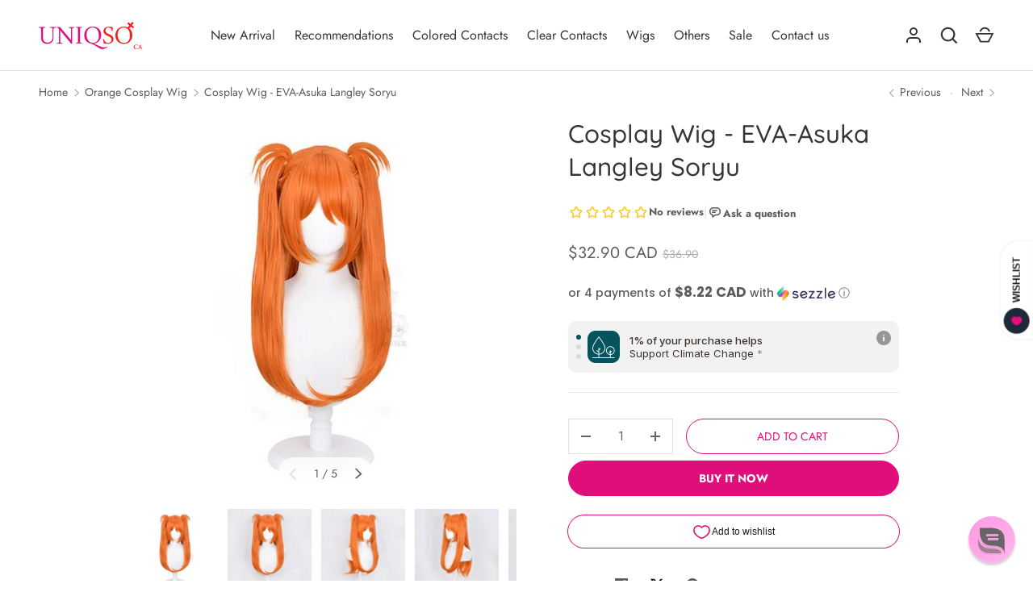

--- FILE ---
content_type: text/html; charset=utf-8
request_url: https://ca.uniqso.com/collections/orange-cosplay-wig/products/eva-asuka-langley-soryu-cs-076o
body_size: 63276
content:
<!doctype html>
<html class="h-full no-js" lang="en" dir="ltr">
<head><meta charset="utf-8">
<meta name="viewport" content="width=device-width,initial-scale=1">
<title>Cosplay Wig - EVA-Asuka Langley Soryu &ndash; UNIQSO CA</title><link rel="canonical" href="https://ca.uniqso.com/products/eva-asuka-langley-soryu-cs-076o"><link rel="icon" href="//ca.uniqso.com/cdn/shop/files/Uniqso_logo.png?crop=center&height=48&v=1614314562&width=48" type="image/png">
  <link rel="apple-touch-icon" href="//ca.uniqso.com/cdn/shop/files/Uniqso_logo.png?crop=center&height=180&v=1614314562&width=180"><meta name="description" content="Specification Material 100% heat resistant fibre Wig Color Orange Wig Length 65cm"><meta property="og:site_name" content="UNIQSO CA">
<meta property="og:url" content="https://ca.uniqso.com/products/eva-asuka-langley-soryu-cs-076o">
<meta property="og:title" content="Cosplay Wig - EVA-Asuka Langley Soryu">
<meta property="og:type" content="product">
<meta property="og:description" content="Specification Material 100% heat resistant fibre Wig Color Orange Wig Length 65cm"><meta property="og:image" content="http://ca.uniqso.com/cdn/shop/products/CS-076O_2.jpg?crop=center&height=1200&v=1611061147&width=1200">
  <meta property="og:image:secure_url" content="https://ca.uniqso.com/cdn/shop/products/CS-076O_2.jpg?crop=center&height=1200&v=1611061147&width=1200">
  <meta property="og:image:width" content="500">
  <meta property="og:image:height" content="500"><meta property="og:price:amount" content="32.90">
  <meta property="og:price:currency" content="CAD"><meta name="twitter:site" content="@askUNIQSO"><meta name="twitter:card" content="summary_large_image">
<meta name="twitter:title" content="Cosplay Wig - EVA-Asuka Langley Soryu">
<meta name="twitter:description" content="Specification Material 100% heat resistant fibre Wig Color Orange Wig Length 65cm">
<style data-shopify>
    @font-face {
  font-family: Jost;
  font-weight: 400;
  font-style: normal;
  font-display: swap;
  src: url("//ca.uniqso.com/cdn/fonts/jost/jost_n4.d47a1b6347ce4a4c9f437608011273009d91f2b7.woff2") format("woff2"),
       url("//ca.uniqso.com/cdn/fonts/jost/jost_n4.791c46290e672b3f85c3d1c651ef2efa3819eadd.woff") format("woff");
}
@font-face {
  font-family: Jost;
  font-weight: 700;
  font-style: normal;
  font-display: swap;
  src: url("//ca.uniqso.com/cdn/fonts/jost/jost_n7.921dc18c13fa0b0c94c5e2517ffe06139c3615a3.woff2") format("woff2"),
       url("//ca.uniqso.com/cdn/fonts/jost/jost_n7.cbfc16c98c1e195f46c536e775e4e959c5f2f22b.woff") format("woff");
}
@font-face {
  font-family: Jost;
  font-weight: 400;
  font-style: italic;
  font-display: swap;
  src: url("//ca.uniqso.com/cdn/fonts/jost/jost_i4.b690098389649750ada222b9763d55796c5283a5.woff2") format("woff2"),
       url("//ca.uniqso.com/cdn/fonts/jost/jost_i4.fd766415a47e50b9e391ae7ec04e2ae25e7e28b0.woff") format("woff");
}
@font-face {
  font-family: Jost;
  font-weight: 700;
  font-style: italic;
  font-display: swap;
  src: url("//ca.uniqso.com/cdn/fonts/jost/jost_i7.d8201b854e41e19d7ed9b1a31fe4fe71deea6d3f.woff2") format("woff2"),
       url("//ca.uniqso.com/cdn/fonts/jost/jost_i7.eae515c34e26b6c853efddc3fc0c552e0de63757.woff") format("woff");
}
@font-face {
  font-family: Quicksand;
  font-weight: 500;
  font-style: normal;
  font-display: swap;
  src: url("//ca.uniqso.com/cdn/fonts/quicksand/quicksand_n5.8f86b119923a62b5ca76bc9a6fb25da7a7498802.woff2") format("woff2"),
       url("//ca.uniqso.com/cdn/fonts/quicksand/quicksand_n5.c31882e058f76d723a7b6b725ac3ca095b5a2a70.woff") format("woff");
}
:root {
  --page-width: 1320px;
  --gutter-sm: 16px;
  --gutter-md: 32px;
  --gutter-lg: 48px;
  --header-height: 84px;

  --section-gap: 32;
  --grid-column-gap: 16px;
  --content-border-radius: 0px;
  --card-border-radius: 0px;

  --heading-font-family: Quicksand, sans-serif;
  --heading-font-style: normal;
  --heading-font-weight: 500;
  --heading-base-size: 16;
  --heading-type-scale: 1.2;
  --heading-letter-spacing: 0.0em;
  --heading-text-transform: none;

  --subheading-letter-spacing: 0.06em;
  --subheading-text-transform: uppercase;
  --body-font-family: Jost, sans-serif;
  --body-font-style: normal;
  --body-font-weight: 400;
  --body-font-size: 16;

  --bg-color: 255 255 255;
  --heading-color: 52 53 52;
  --text-color: 92 92 92;
  --link-color: 224 14 123;
  --sale-price-color: 92 92 92;
  --star-color: 238 175 46;--overlay-backdrop-filter: none;--color-scheme-1-bg: 255 237 246;
  --color-scheme-1-gradient: ;
  --color-scheme-1-heading: 52 53 52;
  --color-scheme-1-text: 92 92 92;
  --color-scheme-1-btn-bg: 224 14 123;
  --color-scheme-1-btn-text: 255 255 255;
  --color-scheme-2-bg: 255 237 246;
  --color-scheme-2-gradient: ;
  --color-scheme-2-heading: 255 255 255;
  --color-scheme-2-text: 255 255 255;
  --color-scheme-2-btn-bg: 255 255 255;
  --color-scheme-2-btn-text: 224 14 123;
  --color-scheme-3-bg: 194 200 206;
  --color-scheme-3-gradient: linear-gradient(180deg, rgba(194, 200, 206, 1), rgba(151, 156, 161, 1) 100%);
  --color-scheme-3-heading: 0 0 0;
  --color-scheme-3-text: 0 0 0;
  --color-scheme-3-btn-bg: 33 43 54;
  --color-scheme-3-btn-text: 255 255 255;

  

  --error-bg-color: 252 237 238;
  --error-text-color: 180 12 28;
  --success-bg-color: 232 246 234;
  --success-text-color: 44 126 63;
  --inventory-ok-text-color: 16 128 67;
  --inventory-low-text-color: 221 154 26;

  --btn-bg-color: 224 14 123;
  --btn-text-color: 255 255 255;
  --btn-alt-bg-color: 255 255 255;
  --btn-alt-bg-alpha: 1.0;
  --btn-alt-text-color: 224 14 123;
  --btn-border-width: 1px;
  --btn-letter-spacing: 0.0em;
  --btn-border-radius: 25px;
  --btn-text-transform: uppercase;
  --btn-font-size: 1.4rem;

  --input-bg-color: 255 255 255 / 1.0;
  --input-text-color: 96 100 104;
  --input-border-width: 1px;
  --input-bg-color-diff-3: #f7f7f7;

  --drawer-bg-color: 255 255 255;
  --drawer-heading-color: 33 43 54;
  --drawer-text-color: 69 79 91;

  --modal-border-radius: 0px;
  --modal-overlay-color: 0 0 0;
  --modal-overlay-opacity: 0.4;

  --label-bg-color: 11 61 101;
  --label-text-color: 255 255 255;
  --sale-label-bg-color: 238 34 36;
  --sale-label-text-color: 255 255 255;
  --low-stock-label-bg-color: 0 0 0;
  --low-stock-label-text-color: 255 255 255;
  --new-label-bg-color: 33 43 54;
  --new-label-text-color: 255 255 255;
  --preorder-label-bg-color: 0 126 18;
  --preorder-label-text-color: 255 255 255;
  --sold-out-label-bg-color: 85 85 85;
  --sold-out-label-text-color: 255 255 255;

  --free-shipping-bg-color: 238 238 238;
  --free-shipping-color: 0 0 0;
  --free-shipping-border-radius: 0;

  --swatch-size: 40px;
  --swatch-radius: 50%;
  --swatch-media-padding-top: 100%;
  --swatch-media-object-position: center;
  --payment-terms-bg-color: #ffffff;

  
--aos-animate-duration: 1s;}.content-boundary.content-boundary--top {
    mask-image:
      url("data:image/svg+xml;utf8,<svg viewBox='0 0 20 21' preserveAspectRatio='none' xmlns='http://www.w3.org/2000/svg'><path d='M 0 0 L 20 20, 20 21, 0 21 Z' fill='black'/></svg>"),
      linear-gradient(
        to bottom,
        transparent 0%,
        transparent calc(calc(45px * var(--content-boundary-scale))),
        #000 calc(45px * var(--content-boundary-scale)),
        #000 100%);
    mask-position: left top, top;
    mask-size:
      100% calc(45px * var(--content-boundary-scale) * 1.05),
      auto;
    mask-repeat: no-repeat;
  }

  .content-boundary.content-boundary--top-flipped {
    mask-image:
      url("data:image/svg+xml;utf8,<svg viewBox='0 0 20 21' preserveAspectRatio='none' xmlns='http://www.w3.org/2000/svg'><path d='M 20 0 L 0 20, 0 21, 20 21 Z' fill='black'/></svg>"),
      linear-gradient(
        to bottom,
        transparent 0%,
        transparent calc(calc(45px * var(--content-boundary-scale))),
        #000 calc(45px * var(--content-boundary-scale)),
        #000 100%);
    mask-position: left top, top;
    mask-size:
      100% calc(45px * var(--content-boundary-scale) * 1.05),
      auto;
    mask-repeat: no-repeat;
  }

  .content-boundary.content-boundary--bottom {
    mask-image:
      url("data:image/svg+xml;utf8,<svg viewBox='0 0 20 21' preserveAspectRatio='none' xmlns='http://www.w3.org/2000/svg'><path d='M 0 0 L 20 0, 20 1, 0 21 Z' fill='black'/></svg>"),
      linear-gradient(
        to bottom,
        #000 0%,
        #000 calc(100% - 45px * var(--content-boundary-scale)),
        transparent calc(100% - 45px * var(--content-boundary-scale)),
        transparent 100%);
    mask-position: left 100%, top;
    mask-size:
      100% calc(45px * var(--content-boundary-scale) * 1.05),
      auto;
    mask-repeat: no-repeat;
  }:root {
    --content-boundary-size-original: 45px;
    --content-boundary-size-padding-multiplier: 0.75;
    --content-boundary-size-padding-multiplier-flipped: 0.75;
  }
</style><link rel="stylesheet" href="//ca.uniqso.com/cdn/shop/t/64/assets/main.css?v=147530943919618236701761808815">
  <link rel="stylesheet" href="//ca.uniqso.com/cdn/shop/t/64/assets/custom.css?v=79863671063418562231739786825">
  <script src="//ca.uniqso.com/cdn/shop/t/64/assets/main.js?v=51776573376078604461739509546" defer="defer"></script><link rel="preload" href="//ca.uniqso.com/cdn/fonts/jost/jost_n4.d47a1b6347ce4a4c9f437608011273009d91f2b7.woff2" as="font" type="font/woff2" crossorigin fetchpriority="high"><link rel="preload" href="//ca.uniqso.com/cdn/fonts/quicksand/quicksand_n5.8f86b119923a62b5ca76bc9a6fb25da7a7498802.woff2" as="font" type="font/woff2" crossorigin fetchpriority="high"><link rel="stylesheet" href="//ca.uniqso.com/cdn/shop/t/64/assets/menu-drawer.css?v=18786955589043337841739509546" media="print" onload="this.media='all'">
  <noscript><link rel="stylesheet" href="//ca.uniqso.com/cdn/shop/t/64/assets/menu-drawer.css?v=18786955589043337841739509546"></noscript><link rel="stylesheet" href="//ca.uniqso.com/cdn/shop/t/64/assets/predictive-search.css?v=99429969423392031231739509546" media="print" onload="this.media='all'">
      <script src="//ca.uniqso.com/cdn/shop/t/64/assets/predictive-search.js?v=152430327310192184941739509546" defer="defer"></script>
      <script src="//ca.uniqso.com/cdn/shop/t/64/assets/tabs.js?v=135558236254064818051739509546" defer="defer"></script><script>window.performance && window.performance.mark && window.performance.mark('shopify.content_for_header.start');</script><meta name="google-site-verification" content="pzpb4cqCy0Qq1yZ7kTlwQJWB8dxUC_BK3haEMwShQo8">
<meta name="google-site-verification" content="pzpb4cqCy0Qq1yZ7kTlwQJWB8dxUC_BK3haEMwShQo8">
<meta id="shopify-digital-wallet" name="shopify-digital-wallet" content="/24781848628/digital_wallets/dialog">
<meta name="shopify-checkout-api-token" content="25f19a01634d15d33aa86aa40a15d2f1">
<meta id="in-context-paypal-metadata" data-shop-id="24781848628" data-venmo-supported="false" data-environment="production" data-locale="en_US" data-paypal-v4="true" data-currency="CAD">
<link rel="alternate" type="application/json+oembed" href="https://ca.uniqso.com/products/eva-asuka-langley-soryu-cs-076o.oembed">
<script async="async" src="/checkouts/internal/preloads.js?locale=en-CA"></script>
<script id="shopify-features" type="application/json">{"accessToken":"25f19a01634d15d33aa86aa40a15d2f1","betas":["rich-media-storefront-analytics"],"domain":"ca.uniqso.com","predictiveSearch":true,"shopId":24781848628,"locale":"en"}</script>
<script>var Shopify = Shopify || {};
Shopify.shop = "uniqso-ca-com.myshopify.com";
Shopify.locale = "en";
Shopify.currency = {"active":"CAD","rate":"1.0"};
Shopify.country = "CA";
Shopify.theme = {"name":"Alchemy--Updated","id":174892417395,"schema_name":"Alchemy","schema_version":"5.1.2","theme_store_id":657,"role":"main"};
Shopify.theme.handle = "null";
Shopify.theme.style = {"id":null,"handle":null};
Shopify.cdnHost = "ca.uniqso.com/cdn";
Shopify.routes = Shopify.routes || {};
Shopify.routes.root = "/";</script>
<script type="module">!function(o){(o.Shopify=o.Shopify||{}).modules=!0}(window);</script>
<script>!function(o){function n(){var o=[];function n(){o.push(Array.prototype.slice.apply(arguments))}return n.q=o,n}var t=o.Shopify=o.Shopify||{};t.loadFeatures=n(),t.autoloadFeatures=n()}(window);</script>
<script id="shop-js-analytics" type="application/json">{"pageType":"product"}</script>
<script defer="defer" async type="module" src="//ca.uniqso.com/cdn/shopifycloud/shop-js/modules/v2/client.init-shop-cart-sync_BdyHc3Nr.en.esm.js"></script>
<script defer="defer" async type="module" src="//ca.uniqso.com/cdn/shopifycloud/shop-js/modules/v2/chunk.common_Daul8nwZ.esm.js"></script>
<script type="module">
  await import("//ca.uniqso.com/cdn/shopifycloud/shop-js/modules/v2/client.init-shop-cart-sync_BdyHc3Nr.en.esm.js");
await import("//ca.uniqso.com/cdn/shopifycloud/shop-js/modules/v2/chunk.common_Daul8nwZ.esm.js");

  window.Shopify.SignInWithShop?.initShopCartSync?.({"fedCMEnabled":true,"windoidEnabled":true});

</script>
<script>(function() {
  var isLoaded = false;
  function asyncLoad() {
    if (isLoaded) return;
    isLoaded = true;
    var urls = ["\/\/d1liekpayvooaz.cloudfront.net\/apps\/customizery\/customizery.js?shop=uniqso-ca-com.myshopify.com","https:\/\/halloweenday.zestardshop.com\/js\/halloween-day-celebration.js?shop=uniqso-ca-com.myshopify.com","https:\/\/d23dclunsivw3h.cloudfront.net\/redirect-app.js?shop=uniqso-ca-com.myshopify.com","https:\/\/cdn-app.sealsubscriptions.com\/shopify\/public\/js\/sealsubscriptions.js?shop=uniqso-ca-com.myshopify.com","https:\/\/mm-media.getmason.io\/loaderfc67e2d88986a5221f918b4a6a37ad53.js?shop=uniqso-ca-com.myshopify.com","https:\/\/cdn.logbase.io\/lb-upsell-wrapper.js?shop=uniqso-ca-com.myshopify.com","https:\/\/cdn.shopify.com\/s\/files\/1\/0247\/8184\/8628\/files\/shopney-app-banner.js?v=1716957474\u0026shop=uniqso-ca-com.myshopify.com","https:\/\/script.pop-convert.com\/new-micro\/production.pc.min.js?unique_id=uniqso-ca-com.myshopify.com\u0026shop=uniqso-ca-com.myshopify.com","https:\/\/cdn.s3.pop-convert.com\/pcjs.production.min.js?unique_id=uniqso-ca-com.myshopify.com\u0026shop=uniqso-ca-com.myshopify.com","\/\/cdn.shopify.com\/proxy\/4234fd1974e41781b4ed8403e5303bbedce3d14f88c564e857cd7d55d98b9127\/api.goaffpro.com\/loader.js?shop=uniqso-ca-com.myshopify.com\u0026sp-cache-control=cHVibGljLCBtYXgtYWdlPTkwMA"];
    for (var i = 0; i < urls.length; i++) {
      var s = document.createElement('script');
      s.type = 'text/javascript';
      s.async = true;
      s.src = urls[i];
      var x = document.getElementsByTagName('script')[0];
      x.parentNode.insertBefore(s, x);
    }
  };
  if(window.attachEvent) {
    window.attachEvent('onload', asyncLoad);
  } else {
    window.addEventListener('load', asyncLoad, false);
  }
})();</script>
<script id="__st">var __st={"a":24781848628,"offset":28800,"reqid":"1a0bd3e5-1260-40fb-9ed0-572582223810-1768947985","pageurl":"ca.uniqso.com\/collections\/orange-cosplay-wig\/products\/eva-asuka-langley-soryu-cs-076o","u":"a272ac79afa5","p":"product","rtyp":"product","rid":4541117497442};</script>
<script>window.ShopifyPaypalV4VisibilityTracking = true;</script>
<script id="captcha-bootstrap">!function(){'use strict';const t='contact',e='account',n='new_comment',o=[[t,t],['blogs',n],['comments',n],[t,'customer']],c=[[e,'customer_login'],[e,'guest_login'],[e,'recover_customer_password'],[e,'create_customer']],r=t=>t.map((([t,e])=>`form[action*='/${t}']:not([data-nocaptcha='true']) input[name='form_type'][value='${e}']`)).join(','),a=t=>()=>t?[...document.querySelectorAll(t)].map((t=>t.form)):[];function s(){const t=[...o],e=r(t);return a(e)}const i='password',u='form_key',d=['recaptcha-v3-token','g-recaptcha-response','h-captcha-response',i],f=()=>{try{return window.sessionStorage}catch{return}},m='__shopify_v',_=t=>t.elements[u];function p(t,e,n=!1){try{const o=window.sessionStorage,c=JSON.parse(o.getItem(e)),{data:r}=function(t){const{data:e,action:n}=t;return t[m]||n?{data:e,action:n}:{data:t,action:n}}(c);for(const[e,n]of Object.entries(r))t.elements[e]&&(t.elements[e].value=n);n&&o.removeItem(e)}catch(o){console.error('form repopulation failed',{error:o})}}const l='form_type',E='cptcha';function T(t){t.dataset[E]=!0}const w=window,h=w.document,L='Shopify',v='ce_forms',y='captcha';let A=!1;((t,e)=>{const n=(g='f06e6c50-85a8-45c8-87d0-21a2b65856fe',I='https://cdn.shopify.com/shopifycloud/storefront-forms-hcaptcha/ce_storefront_forms_captcha_hcaptcha.v1.5.2.iife.js',D={infoText:'Protected by hCaptcha',privacyText:'Privacy',termsText:'Terms'},(t,e,n)=>{const o=w[L][v],c=o.bindForm;if(c)return c(t,g,e,D).then(n);var r;o.q.push([[t,g,e,D],n]),r=I,A||(h.body.append(Object.assign(h.createElement('script'),{id:'captcha-provider',async:!0,src:r})),A=!0)});var g,I,D;w[L]=w[L]||{},w[L][v]=w[L][v]||{},w[L][v].q=[],w[L][y]=w[L][y]||{},w[L][y].protect=function(t,e){n(t,void 0,e),T(t)},Object.freeze(w[L][y]),function(t,e,n,w,h,L){const[v,y,A,g]=function(t,e,n){const i=e?o:[],u=t?c:[],d=[...i,...u],f=r(d),m=r(i),_=r(d.filter((([t,e])=>n.includes(e))));return[a(f),a(m),a(_),s()]}(w,h,L),I=t=>{const e=t.target;return e instanceof HTMLFormElement?e:e&&e.form},D=t=>v().includes(t);t.addEventListener('submit',(t=>{const e=I(t);if(!e)return;const n=D(e)&&!e.dataset.hcaptchaBound&&!e.dataset.recaptchaBound,o=_(e),c=g().includes(e)&&(!o||!o.value);(n||c)&&t.preventDefault(),c&&!n&&(function(t){try{if(!f())return;!function(t){const e=f();if(!e)return;const n=_(t);if(!n)return;const o=n.value;o&&e.removeItem(o)}(t);const e=Array.from(Array(32),(()=>Math.random().toString(36)[2])).join('');!function(t,e){_(t)||t.append(Object.assign(document.createElement('input'),{type:'hidden',name:u})),t.elements[u].value=e}(t,e),function(t,e){const n=f();if(!n)return;const o=[...t.querySelectorAll(`input[type='${i}']`)].map((({name:t})=>t)),c=[...d,...o],r={};for(const[a,s]of new FormData(t).entries())c.includes(a)||(r[a]=s);n.setItem(e,JSON.stringify({[m]:1,action:t.action,data:r}))}(t,e)}catch(e){console.error('failed to persist form',e)}}(e),e.submit())}));const S=(t,e)=>{t&&!t.dataset[E]&&(n(t,e.some((e=>e===t))),T(t))};for(const o of['focusin','change'])t.addEventListener(o,(t=>{const e=I(t);D(e)&&S(e,y())}));const B=e.get('form_key'),M=e.get(l),P=B&&M;t.addEventListener('DOMContentLoaded',(()=>{const t=y();if(P)for(const e of t)e.elements[l].value===M&&p(e,B);[...new Set([...A(),...v().filter((t=>'true'===t.dataset.shopifyCaptcha))])].forEach((e=>S(e,t)))}))}(h,new URLSearchParams(w.location.search),n,t,e,['guest_login'])})(!1,!0)}();</script>
<script integrity="sha256-4kQ18oKyAcykRKYeNunJcIwy7WH5gtpwJnB7kiuLZ1E=" data-source-attribution="shopify.loadfeatures" defer="defer" src="//ca.uniqso.com/cdn/shopifycloud/storefront/assets/storefront/load_feature-a0a9edcb.js" crossorigin="anonymous"></script>
<script data-source-attribution="shopify.dynamic_checkout.dynamic.init">var Shopify=Shopify||{};Shopify.PaymentButton=Shopify.PaymentButton||{isStorefrontPortableWallets:!0,init:function(){window.Shopify.PaymentButton.init=function(){};var t=document.createElement("script");t.src="https://ca.uniqso.com/cdn/shopifycloud/portable-wallets/latest/portable-wallets.en.js",t.type="module",document.head.appendChild(t)}};
</script>
<script data-source-attribution="shopify.dynamic_checkout.buyer_consent">
  function portableWalletsHideBuyerConsent(e){var t=document.getElementById("shopify-buyer-consent"),n=document.getElementById("shopify-subscription-policy-button");t&&n&&(t.classList.add("hidden"),t.setAttribute("aria-hidden","true"),n.removeEventListener("click",e))}function portableWalletsShowBuyerConsent(e){var t=document.getElementById("shopify-buyer-consent"),n=document.getElementById("shopify-subscription-policy-button");t&&n&&(t.classList.remove("hidden"),t.removeAttribute("aria-hidden"),n.addEventListener("click",e))}window.Shopify?.PaymentButton&&(window.Shopify.PaymentButton.hideBuyerConsent=portableWalletsHideBuyerConsent,window.Shopify.PaymentButton.showBuyerConsent=portableWalletsShowBuyerConsent);
</script>
<script>
  function portableWalletsCleanup(e){e&&e.src&&console.error("Failed to load portable wallets script "+e.src);var t=document.querySelectorAll("shopify-accelerated-checkout .shopify-payment-button__skeleton, shopify-accelerated-checkout-cart .wallet-cart-button__skeleton"),e=document.getElementById("shopify-buyer-consent");for(let e=0;e<t.length;e++)t[e].remove();e&&e.remove()}function portableWalletsNotLoadedAsModule(e){e instanceof ErrorEvent&&"string"==typeof e.message&&e.message.includes("import.meta")&&"string"==typeof e.filename&&e.filename.includes("portable-wallets")&&(window.removeEventListener("error",portableWalletsNotLoadedAsModule),window.Shopify.PaymentButton.failedToLoad=e,"loading"===document.readyState?document.addEventListener("DOMContentLoaded",window.Shopify.PaymentButton.init):window.Shopify.PaymentButton.init())}window.addEventListener("error",portableWalletsNotLoadedAsModule);
</script>

<script type="module" src="https://ca.uniqso.com/cdn/shopifycloud/portable-wallets/latest/portable-wallets.en.js" onError="portableWalletsCleanup(this)" crossorigin="anonymous"></script>
<script nomodule>
  document.addEventListener("DOMContentLoaded", portableWalletsCleanup);
</script>

<link id="shopify-accelerated-checkout-styles" rel="stylesheet" media="screen" href="https://ca.uniqso.com/cdn/shopifycloud/portable-wallets/latest/accelerated-checkout-backwards-compat.css" crossorigin="anonymous">
<style id="shopify-accelerated-checkout-cart">
        #shopify-buyer-consent {
  margin-top: 1em;
  display: inline-block;
  width: 100%;
}

#shopify-buyer-consent.hidden {
  display: none;
}

#shopify-subscription-policy-button {
  background: none;
  border: none;
  padding: 0;
  text-decoration: underline;
  font-size: inherit;
  cursor: pointer;
}

#shopify-subscription-policy-button::before {
  box-shadow: none;
}

      </style>

<script>window.performance && window.performance.mark && window.performance.mark('shopify.content_for_header.end');</script>
<script src="//ca.uniqso.com/cdn/shop/t/64/assets/animate-on-scroll.js?v=15249566486942820451739509546" defer="defer"></script>
    <link rel="stylesheet" href="//ca.uniqso.com/cdn/shop/t/64/assets/animate-on-scroll.css?v=80596782542427399881739509546"><script>document.documentElement.className = document.documentElement.className.replace('no-js', 'js');</script><!-- CC Custom Head Start --><!-- CC Custom Head End --><!-- Gem_Page_Header_Script -->
        


  <!-- End_Gem_Page_Header_Script -->
<!-- BEGIN app block: shopify://apps/reamaze-live-chat-helpdesk/blocks/reamaze-config/ef7a830c-d722-47c6-883b-11db06c95733 -->

  <script type="text/javascript" async src="https://cdn.reamaze.com/assets/reamaze-loader.js"></script>

  <script type="text/javascript">
    var _support = _support || { 'ui': {}, 'user': {} };
    _support.account = 'uniqso-ca';
  </script>

  

  
    <!-- reamaze_embeddable_14546_s -->
<!-- Embeddable - UNIQSO CA Chat / Contact Form Shoutbox -->
<script type="text/javascript">
  var _support = _support || { 'ui': {}, 'user': {} };
  _support['account'] = 'uniqso-ca';
  _support['ui']['contactMode'] = 'mixed';
  _support['ui']['enableKb'] = 'true';
  _support['ui']['styles'] = {
    widgetColor: 'rgb(255, 148, 226)',
    gradient: true,
  };
  _support['ui']['widget'] = {
    displayOn: 'all',
    label: false,
    position: 'bottom-right',
    mobilePosition: 'bottom-right'
  };
  _support['apps'] = {
    recentConversations: {},
    faq: {"enabled":true},
    orders: {"enabled":true,"enable_notes":true}
  };
</script>
<!-- reamaze_embeddable_14546_e -->

  
    <!-- reamaze_cue_6060_s -->
<!-- Cue - Product Question-CA -->
<script type="text/javascript">
  var _support = _support || { 'ui': {}, 'user': {} };
  _support.outbounds = _support.outbounds || [];
  _support.outbounds.push({
    id: "6060",
    name: "Product Question-CA",
    message: "Hi, do you have any questions about this product?\n",
    sound: true,
    transient: true,
    duration: 0,
    botsEnabled: true,
    disableCueClick: false,
    enableCustomFields: true,
    start: "",
    end: "",
    user: {
      type: "team"
    },
    buttons: [
      {
        text: "Yes",
        response: true
      },
    ],
    rules: [
      {
        type: "url",
        op: "contains",
        value: "products",
      },
      {
        type: "timeOnPage",
        op: "greaterThan",
        value: "30s",
      },
    ],
  });
</script>
<!-- reamaze_cue_6060_e -->

  
    <!-- reamaze_cue_6624_s -->
<!-- Cue - Long Time -->
<script type="text/javascript">
  var _support = _support || { 'ui': {}, 'user': {} };
  _support.outbounds = _support.outbounds || [];
  _support.outbounds.push({
    id: "6624",
    name: "Long Time",
    message: "Hi, you have spent quite some times on our site, is there anything we can help? Feel free to ask!",
    sound: true,
    transient: true,
    duration: 0,
    botsEnabled: true,
    disableCueClick: false,
    enableCustomFields: true,
    start: "",
    end: "",
    user: {
      type: "team"
    },
    buttons: [
      {
        text: "Ask Me",
        response: true
      },
    ],
    rules: [
      {
        type: "timeOnSite",
        op: "greaterThan",
        value: "5m",
      },
    ],
  });
</script>
<!-- reamaze_cue_6624_e -->

  





<!-- END app block --><!-- BEGIN app block: shopify://apps/gempages-builder/blocks/embed-gp-script-head/20b379d4-1b20-474c-a6ca-665c331919f3 -->














<!-- END app block --><!-- BEGIN app block: shopify://apps/klaviyo-email-marketing-sms/blocks/klaviyo-onsite-embed/2632fe16-c075-4321-a88b-50b567f42507 -->












  <script async src="https://static.klaviyo.com/onsite/js/WPUqpi/klaviyo.js?company_id=WPUqpi"></script>
  <script>!function(){if(!window.klaviyo){window._klOnsite=window._klOnsite||[];try{window.klaviyo=new Proxy({},{get:function(n,i){return"push"===i?function(){var n;(n=window._klOnsite).push.apply(n,arguments)}:function(){for(var n=arguments.length,o=new Array(n),w=0;w<n;w++)o[w]=arguments[w];var t="function"==typeof o[o.length-1]?o.pop():void 0,e=new Promise((function(n){window._klOnsite.push([i].concat(o,[function(i){t&&t(i),n(i)}]))}));return e}}})}catch(n){window.klaviyo=window.klaviyo||[],window.klaviyo.push=function(){var n;(n=window._klOnsite).push.apply(n,arguments)}}}}();</script>

  
    <script id="viewed_product">
      if (item == null) {
        var _learnq = _learnq || [];

        var MetafieldReviews = null
        var MetafieldYotpoRating = null
        var MetafieldYotpoCount = null
        var MetafieldLooxRating = null
        var MetafieldLooxCount = null
        var okendoProduct = null
        var okendoProductReviewCount = null
        var okendoProductReviewAverageValue = null
        try {
          // The following fields are used for Customer Hub recently viewed in order to add reviews.
          // This information is not part of __kla_viewed. Instead, it is part of __kla_viewed_reviewed_items
          MetafieldReviews = {"rating_count":0};
          MetafieldYotpoRating = null
          MetafieldYotpoCount = null
          MetafieldLooxRating = null
          MetafieldLooxCount = null

          okendoProduct = null
          // If the okendo metafield is not legacy, it will error, which then requires the new json formatted data
          if (okendoProduct && 'error' in okendoProduct) {
            okendoProduct = null
          }
          okendoProductReviewCount = okendoProduct ? okendoProduct.reviewCount : null
          okendoProductReviewAverageValue = okendoProduct ? okendoProduct.reviewAverageValue : null
        } catch (error) {
          console.error('Error in Klaviyo onsite reviews tracking:', error);
        }

        var item = {
          Name: "Cosplay Wig - EVA-Asuka Langley Soryu",
          ProductID: 4541117497442,
          Categories: ["All products","Best Selling Cosplay Wigs","Cheap Cosplay Wigs","Cosplay Wig","Latest Cosplay Wigs","Long And Straight Wig","Long Wig","Orange Cosplay Wig","Orange Wig","Sale","Wigs"],
          ImageURL: "https://ca.uniqso.com/cdn/shop/products/CS-076O_2_grande.jpg?v=1611061147",
          URL: "https://ca.uniqso.com/products/eva-asuka-langley-soryu-cs-076o",
          Brand: "Cosplay Anime",
          Price: "$32.90",
          Value: "32.90",
          CompareAtPrice: "$36.90"
        };
        _learnq.push(['track', 'Viewed Product', item]);
        _learnq.push(['trackViewedItem', {
          Title: item.Name,
          ItemId: item.ProductID,
          Categories: item.Categories,
          ImageUrl: item.ImageURL,
          Url: item.URL,
          Metadata: {
            Brand: item.Brand,
            Price: item.Price,
            Value: item.Value,
            CompareAtPrice: item.CompareAtPrice
          },
          metafields:{
            reviews: MetafieldReviews,
            yotpo:{
              rating: MetafieldYotpoRating,
              count: MetafieldYotpoCount,
            },
            loox:{
              rating: MetafieldLooxRating,
              count: MetafieldLooxCount,
            },
            okendo: {
              rating: okendoProductReviewAverageValue,
              count: okendoProductReviewCount,
            }
          }
        }]);
      }
    </script>
  




  <script>
    window.klaviyoReviewsProductDesignMode = false
  </script>







<!-- END app block --><!-- BEGIN app block: shopify://apps/cbb-shipping-rates/blocks/app-embed-block/de9da91b-8d51-4359-81df-b8b0288464c7 --><script>
    window.codeblackbelt = window.codeblackbelt || {};
    window.codeblackbelt.shop = window.codeblackbelt.shop || 'uniqso-ca-com.myshopify.com';
    </script><script src="//cdn.codeblackbelt.com/widgets/shipping-rates-calculator-plus/main.min.js?version=2026012106+0800" async></script>
<!-- END app block --><script src="https://cdn.shopify.com/extensions/0199c80f-3fc5-769c-9434-a45d5b4e95b5/theme-app-extension-prod-28/assets/easytabs.min.js" type="text/javascript" defer="defer"></script>
<script src="https://cdn.shopify.com/extensions/62e34f13-f8bb-404b-a7f6-57a5058a9a3d/sc-back-in-stock-15/assets/sc-bis-index.js" type="text/javascript" defer="defer"></script>
<script src="https://cdn.shopify.com/extensions/019b7cd0-6587-73c3-9937-bcc2249fa2c4/lb-upsell-227/assets/lb-selleasy.js" type="text/javascript" defer="defer"></script>
<script src="https://cdn.shopify.com/extensions/19689677-6488-4a31-adf3-fcf4359c5fd9/forms-2295/assets/shopify-forms-loader.js" type="text/javascript" defer="defer"></script>
<link href="https://cdn.shopify.com/extensions/a3f8d149-c2c3-4470-afa0-74ba757f2686/goodness-7/assets/donation-product-info.css" rel="stylesheet" type="text/css" media="all">
<link href="https://monorail-edge.shopifysvc.com" rel="dns-prefetch">
<script>(function(){if ("sendBeacon" in navigator && "performance" in window) {try {var session_token_from_headers = performance.getEntriesByType('navigation')[0].serverTiming.find(x => x.name == '_s').description;} catch {var session_token_from_headers = undefined;}var session_cookie_matches = document.cookie.match(/_shopify_s=([^;]*)/);var session_token_from_cookie = session_cookie_matches && session_cookie_matches.length === 2 ? session_cookie_matches[1] : "";var session_token = session_token_from_headers || session_token_from_cookie || "";function handle_abandonment_event(e) {var entries = performance.getEntries().filter(function(entry) {return /monorail-edge.shopifysvc.com/.test(entry.name);});if (!window.abandonment_tracked && entries.length === 0) {window.abandonment_tracked = true;var currentMs = Date.now();var navigation_start = performance.timing.navigationStart;var payload = {shop_id: 24781848628,url: window.location.href,navigation_start,duration: currentMs - navigation_start,session_token,page_type: "product"};window.navigator.sendBeacon("https://monorail-edge.shopifysvc.com/v1/produce", JSON.stringify({schema_id: "online_store_buyer_site_abandonment/1.1",payload: payload,metadata: {event_created_at_ms: currentMs,event_sent_at_ms: currentMs}}));}}window.addEventListener('pagehide', handle_abandonment_event);}}());</script>
<script id="web-pixels-manager-setup">(function e(e,d,r,n,o){if(void 0===o&&(o={}),!Boolean(null===(a=null===(i=window.Shopify)||void 0===i?void 0:i.analytics)||void 0===a?void 0:a.replayQueue)){var i,a;window.Shopify=window.Shopify||{};var t=window.Shopify;t.analytics=t.analytics||{};var s=t.analytics;s.replayQueue=[],s.publish=function(e,d,r){return s.replayQueue.push([e,d,r]),!0};try{self.performance.mark("wpm:start")}catch(e){}var l=function(){var e={modern:/Edge?\/(1{2}[4-9]|1[2-9]\d|[2-9]\d{2}|\d{4,})\.\d+(\.\d+|)|Firefox\/(1{2}[4-9]|1[2-9]\d|[2-9]\d{2}|\d{4,})\.\d+(\.\d+|)|Chrom(ium|e)\/(9{2}|\d{3,})\.\d+(\.\d+|)|(Maci|X1{2}).+ Version\/(15\.\d+|(1[6-9]|[2-9]\d|\d{3,})\.\d+)([,.]\d+|)( \(\w+\)|)( Mobile\/\w+|) Safari\/|Chrome.+OPR\/(9{2}|\d{3,})\.\d+\.\d+|(CPU[ +]OS|iPhone[ +]OS|CPU[ +]iPhone|CPU IPhone OS|CPU iPad OS)[ +]+(15[._]\d+|(1[6-9]|[2-9]\d|\d{3,})[._]\d+)([._]\d+|)|Android:?[ /-](13[3-9]|1[4-9]\d|[2-9]\d{2}|\d{4,})(\.\d+|)(\.\d+|)|Android.+Firefox\/(13[5-9]|1[4-9]\d|[2-9]\d{2}|\d{4,})\.\d+(\.\d+|)|Android.+Chrom(ium|e)\/(13[3-9]|1[4-9]\d|[2-9]\d{2}|\d{4,})\.\d+(\.\d+|)|SamsungBrowser\/([2-9]\d|\d{3,})\.\d+/,legacy:/Edge?\/(1[6-9]|[2-9]\d|\d{3,})\.\d+(\.\d+|)|Firefox\/(5[4-9]|[6-9]\d|\d{3,})\.\d+(\.\d+|)|Chrom(ium|e)\/(5[1-9]|[6-9]\d|\d{3,})\.\d+(\.\d+|)([\d.]+$|.*Safari\/(?![\d.]+ Edge\/[\d.]+$))|(Maci|X1{2}).+ Version\/(10\.\d+|(1[1-9]|[2-9]\d|\d{3,})\.\d+)([,.]\d+|)( \(\w+\)|)( Mobile\/\w+|) Safari\/|Chrome.+OPR\/(3[89]|[4-9]\d|\d{3,})\.\d+\.\d+|(CPU[ +]OS|iPhone[ +]OS|CPU[ +]iPhone|CPU IPhone OS|CPU iPad OS)[ +]+(10[._]\d+|(1[1-9]|[2-9]\d|\d{3,})[._]\d+)([._]\d+|)|Android:?[ /-](13[3-9]|1[4-9]\d|[2-9]\d{2}|\d{4,})(\.\d+|)(\.\d+|)|Mobile Safari.+OPR\/([89]\d|\d{3,})\.\d+\.\d+|Android.+Firefox\/(13[5-9]|1[4-9]\d|[2-9]\d{2}|\d{4,})\.\d+(\.\d+|)|Android.+Chrom(ium|e)\/(13[3-9]|1[4-9]\d|[2-9]\d{2}|\d{4,})\.\d+(\.\d+|)|Android.+(UC? ?Browser|UCWEB|U3)[ /]?(15\.([5-9]|\d{2,})|(1[6-9]|[2-9]\d|\d{3,})\.\d+)\.\d+|SamsungBrowser\/(5\.\d+|([6-9]|\d{2,})\.\d+)|Android.+MQ{2}Browser\/(14(\.(9|\d{2,})|)|(1[5-9]|[2-9]\d|\d{3,})(\.\d+|))(\.\d+|)|K[Aa][Ii]OS\/(3\.\d+|([4-9]|\d{2,})\.\d+)(\.\d+|)/},d=e.modern,r=e.legacy,n=navigator.userAgent;return n.match(d)?"modern":n.match(r)?"legacy":"unknown"}(),u="modern"===l?"modern":"legacy",c=(null!=n?n:{modern:"",legacy:""})[u],f=function(e){return[e.baseUrl,"/wpm","/b",e.hashVersion,"modern"===e.buildTarget?"m":"l",".js"].join("")}({baseUrl:d,hashVersion:r,buildTarget:u}),m=function(e){var d=e.version,r=e.bundleTarget,n=e.surface,o=e.pageUrl,i=e.monorailEndpoint;return{emit:function(e){var a=e.status,t=e.errorMsg,s=(new Date).getTime(),l=JSON.stringify({metadata:{event_sent_at_ms:s},events:[{schema_id:"web_pixels_manager_load/3.1",payload:{version:d,bundle_target:r,page_url:o,status:a,surface:n,error_msg:t},metadata:{event_created_at_ms:s}}]});if(!i)return console&&console.warn&&console.warn("[Web Pixels Manager] No Monorail endpoint provided, skipping logging."),!1;try{return self.navigator.sendBeacon.bind(self.navigator)(i,l)}catch(e){}var u=new XMLHttpRequest;try{return u.open("POST",i,!0),u.setRequestHeader("Content-Type","text/plain"),u.send(l),!0}catch(e){return console&&console.warn&&console.warn("[Web Pixels Manager] Got an unhandled error while logging to Monorail."),!1}}}}({version:r,bundleTarget:l,surface:e.surface,pageUrl:self.location.href,monorailEndpoint:e.monorailEndpoint});try{o.browserTarget=l,function(e){var d=e.src,r=e.async,n=void 0===r||r,o=e.onload,i=e.onerror,a=e.sri,t=e.scriptDataAttributes,s=void 0===t?{}:t,l=document.createElement("script"),u=document.querySelector("head"),c=document.querySelector("body");if(l.async=n,l.src=d,a&&(l.integrity=a,l.crossOrigin="anonymous"),s)for(var f in s)if(Object.prototype.hasOwnProperty.call(s,f))try{l.dataset[f]=s[f]}catch(e){}if(o&&l.addEventListener("load",o),i&&l.addEventListener("error",i),u)u.appendChild(l);else{if(!c)throw new Error("Did not find a head or body element to append the script");c.appendChild(l)}}({src:f,async:!0,onload:function(){if(!function(){var e,d;return Boolean(null===(d=null===(e=window.Shopify)||void 0===e?void 0:e.analytics)||void 0===d?void 0:d.initialized)}()){var d=window.webPixelsManager.init(e)||void 0;if(d){var r=window.Shopify.analytics;r.replayQueue.forEach((function(e){var r=e[0],n=e[1],o=e[2];d.publishCustomEvent(r,n,o)})),r.replayQueue=[],r.publish=d.publishCustomEvent,r.visitor=d.visitor,r.initialized=!0}}},onerror:function(){return m.emit({status:"failed",errorMsg:"".concat(f," has failed to load")})},sri:function(e){var d=/^sha384-[A-Za-z0-9+/=]+$/;return"string"==typeof e&&d.test(e)}(c)?c:"",scriptDataAttributes:o}),m.emit({status:"loading"})}catch(e){m.emit({status:"failed",errorMsg:(null==e?void 0:e.message)||"Unknown error"})}}})({shopId: 24781848628,storefrontBaseUrl: "https://ca.uniqso.com",extensionsBaseUrl: "https://extensions.shopifycdn.com/cdn/shopifycloud/web-pixels-manager",monorailEndpoint: "https://monorail-edge.shopifysvc.com/unstable/produce_batch",surface: "storefront-renderer",enabledBetaFlags: ["2dca8a86"],webPixelsConfigList: [{"id":"1648951667","configuration":"{\"trackingId\":\"MM_PIXEL_uniqso-ca-com\"}","eventPayloadVersion":"v1","runtimeContext":"STRICT","scriptVersion":"740506d8917553cfbd50314fcef399e2","type":"APP","apiClientId":3530443,"privacyPurposes":["ANALYTICS"],"dataSharingAdjustments":{"protectedCustomerApprovalScopes":["read_customer_personal_data"]}},{"id":"1360331123","configuration":"{\"shop\":\"uniqso-ca-com.myshopify.com\",\"cookie_duration\":\"604800\"}","eventPayloadVersion":"v1","runtimeContext":"STRICT","scriptVersion":"a2e7513c3708f34b1f617d7ce88f9697","type":"APP","apiClientId":2744533,"privacyPurposes":["ANALYTICS","MARKETING"],"dataSharingAdjustments":{"protectedCustomerApprovalScopes":["read_customer_address","read_customer_email","read_customer_name","read_customer_personal_data","read_customer_phone"]}},{"id":"256245858","configuration":"{\"config\":\"{\\\"pixel_id\\\":\\\"G-JG7K7Z8T8Y\\\",\\\"target_country\\\":\\\"CA\\\",\\\"gtag_events\\\":[{\\\"type\\\":\\\"begin_checkout\\\",\\\"action_label\\\":\\\"G-JG7K7Z8T8Y\\\"},{\\\"type\\\":\\\"search\\\",\\\"action_label\\\":\\\"G-JG7K7Z8T8Y\\\"},{\\\"type\\\":\\\"view_item\\\",\\\"action_label\\\":[\\\"G-JG7K7Z8T8Y\\\",\\\"MC-M7Z166XKWD\\\"]},{\\\"type\\\":\\\"purchase\\\",\\\"action_label\\\":[\\\"G-JG7K7Z8T8Y\\\",\\\"MC-M7Z166XKWD\\\"]},{\\\"type\\\":\\\"page_view\\\",\\\"action_label\\\":[\\\"G-JG7K7Z8T8Y\\\",\\\"MC-M7Z166XKWD\\\"]},{\\\"type\\\":\\\"add_payment_info\\\",\\\"action_label\\\":\\\"G-JG7K7Z8T8Y\\\"},{\\\"type\\\":\\\"add_to_cart\\\",\\\"action_label\\\":\\\"G-JG7K7Z8T8Y\\\"}],\\\"enable_monitoring_mode\\\":false}\"}","eventPayloadVersion":"v1","runtimeContext":"OPEN","scriptVersion":"b2a88bafab3e21179ed38636efcd8a93","type":"APP","apiClientId":1780363,"privacyPurposes":[],"dataSharingAdjustments":{"protectedCustomerApprovalScopes":["read_customer_address","read_customer_email","read_customer_name","read_customer_personal_data","read_customer_phone"]}},{"id":"175013986","configuration":"{\"pixel_id\":\"184667689961870\",\"pixel_type\":\"facebook_pixel\",\"metaapp_system_user_token\":\"-\"}","eventPayloadVersion":"v1","runtimeContext":"OPEN","scriptVersion":"ca16bc87fe92b6042fbaa3acc2fbdaa6","type":"APP","apiClientId":2329312,"privacyPurposes":["ANALYTICS","MARKETING","SALE_OF_DATA"],"dataSharingAdjustments":{"protectedCustomerApprovalScopes":["read_customer_address","read_customer_email","read_customer_name","read_customer_personal_data","read_customer_phone"]}},{"id":"48824418","configuration":"{\"accountID\":\"selleasy-metrics-track\"}","eventPayloadVersion":"v1","runtimeContext":"STRICT","scriptVersion":"5aac1f99a8ca74af74cea751ede503d2","type":"APP","apiClientId":5519923,"privacyPurposes":[],"dataSharingAdjustments":{"protectedCustomerApprovalScopes":["read_customer_email","read_customer_name","read_customer_personal_data"]}},{"id":"shopify-app-pixel","configuration":"{}","eventPayloadVersion":"v1","runtimeContext":"STRICT","scriptVersion":"0450","apiClientId":"shopify-pixel","type":"APP","privacyPurposes":["ANALYTICS","MARKETING"]},{"id":"shopify-custom-pixel","eventPayloadVersion":"v1","runtimeContext":"LAX","scriptVersion":"0450","apiClientId":"shopify-pixel","type":"CUSTOM","privacyPurposes":["ANALYTICS","MARKETING"]}],isMerchantRequest: false,initData: {"shop":{"name":"UNIQSO CA","paymentSettings":{"currencyCode":"CAD"},"myshopifyDomain":"uniqso-ca-com.myshopify.com","countryCode":"MY","storefrontUrl":"https:\/\/ca.uniqso.com"},"customer":null,"cart":null,"checkout":null,"productVariants":[{"price":{"amount":32.9,"currencyCode":"CAD"},"product":{"title":"Cosplay Wig - EVA-Asuka Langley Soryu","vendor":"Cosplay Anime","id":"4541117497442","untranslatedTitle":"Cosplay Wig - EVA-Asuka Langley Soryu","url":"\/products\/eva-asuka-langley-soryu-cs-076o","type":"Cosplay Wig"},"id":"39456413319266","image":{"src":"\/\/ca.uniqso.com\/cdn\/shop\/products\/CS-076O_2.jpg?v=1611061147"},"sku":"CS-076O","title":"Default Title","untranslatedTitle":"Default Title"}],"purchasingCompany":null},},"https://ca.uniqso.com/cdn","fcfee988w5aeb613cpc8e4bc33m6693e112",{"modern":"","legacy":""},{"shopId":"24781848628","storefrontBaseUrl":"https:\/\/ca.uniqso.com","extensionBaseUrl":"https:\/\/extensions.shopifycdn.com\/cdn\/shopifycloud\/web-pixels-manager","surface":"storefront-renderer","enabledBetaFlags":"[\"2dca8a86\"]","isMerchantRequest":"false","hashVersion":"fcfee988w5aeb613cpc8e4bc33m6693e112","publish":"custom","events":"[[\"page_viewed\",{}],[\"product_viewed\",{\"productVariant\":{\"price\":{\"amount\":32.9,\"currencyCode\":\"CAD\"},\"product\":{\"title\":\"Cosplay Wig - EVA-Asuka Langley Soryu\",\"vendor\":\"Cosplay Anime\",\"id\":\"4541117497442\",\"untranslatedTitle\":\"Cosplay Wig - EVA-Asuka Langley Soryu\",\"url\":\"\/products\/eva-asuka-langley-soryu-cs-076o\",\"type\":\"Cosplay Wig\"},\"id\":\"39456413319266\",\"image\":{\"src\":\"\/\/ca.uniqso.com\/cdn\/shop\/products\/CS-076O_2.jpg?v=1611061147\"},\"sku\":\"CS-076O\",\"title\":\"Default Title\",\"untranslatedTitle\":\"Default Title\"}}]]"});</script><script>
  window.ShopifyAnalytics = window.ShopifyAnalytics || {};
  window.ShopifyAnalytics.meta = window.ShopifyAnalytics.meta || {};
  window.ShopifyAnalytics.meta.currency = 'CAD';
  var meta = {"product":{"id":4541117497442,"gid":"gid:\/\/shopify\/Product\/4541117497442","vendor":"Cosplay Anime","type":"Cosplay Wig","handle":"eva-asuka-langley-soryu-cs-076o","variants":[{"id":39456413319266,"price":3290,"name":"Cosplay Wig - EVA-Asuka Langley Soryu","public_title":null,"sku":"CS-076O"}],"remote":false},"page":{"pageType":"product","resourceType":"product","resourceId":4541117497442,"requestId":"1a0bd3e5-1260-40fb-9ed0-572582223810-1768947985"}};
  for (var attr in meta) {
    window.ShopifyAnalytics.meta[attr] = meta[attr];
  }
</script>
<script class="analytics">
  (function () {
    var customDocumentWrite = function(content) {
      var jquery = null;

      if (window.jQuery) {
        jquery = window.jQuery;
      } else if (window.Checkout && window.Checkout.$) {
        jquery = window.Checkout.$;
      }

      if (jquery) {
        jquery('body').append(content);
      }
    };

    var hasLoggedConversion = function(token) {
      if (token) {
        return document.cookie.indexOf('loggedConversion=' + token) !== -1;
      }
      return false;
    }

    var setCookieIfConversion = function(token) {
      if (token) {
        var twoMonthsFromNow = new Date(Date.now());
        twoMonthsFromNow.setMonth(twoMonthsFromNow.getMonth() + 2);

        document.cookie = 'loggedConversion=' + token + '; expires=' + twoMonthsFromNow;
      }
    }

    var trekkie = window.ShopifyAnalytics.lib = window.trekkie = window.trekkie || [];
    if (trekkie.integrations) {
      return;
    }
    trekkie.methods = [
      'identify',
      'page',
      'ready',
      'track',
      'trackForm',
      'trackLink'
    ];
    trekkie.factory = function(method) {
      return function() {
        var args = Array.prototype.slice.call(arguments);
        args.unshift(method);
        trekkie.push(args);
        return trekkie;
      };
    };
    for (var i = 0; i < trekkie.methods.length; i++) {
      var key = trekkie.methods[i];
      trekkie[key] = trekkie.factory(key);
    }
    trekkie.load = function(config) {
      trekkie.config = config || {};
      trekkie.config.initialDocumentCookie = document.cookie;
      var first = document.getElementsByTagName('script')[0];
      var script = document.createElement('script');
      script.type = 'text/javascript';
      script.onerror = function(e) {
        var scriptFallback = document.createElement('script');
        scriptFallback.type = 'text/javascript';
        scriptFallback.onerror = function(error) {
                var Monorail = {
      produce: function produce(monorailDomain, schemaId, payload) {
        var currentMs = new Date().getTime();
        var event = {
          schema_id: schemaId,
          payload: payload,
          metadata: {
            event_created_at_ms: currentMs,
            event_sent_at_ms: currentMs
          }
        };
        return Monorail.sendRequest("https://" + monorailDomain + "/v1/produce", JSON.stringify(event));
      },
      sendRequest: function sendRequest(endpointUrl, payload) {
        // Try the sendBeacon API
        if (window && window.navigator && typeof window.navigator.sendBeacon === 'function' && typeof window.Blob === 'function' && !Monorail.isIos12()) {
          var blobData = new window.Blob([payload], {
            type: 'text/plain'
          });

          if (window.navigator.sendBeacon(endpointUrl, blobData)) {
            return true;
          } // sendBeacon was not successful

        } // XHR beacon

        var xhr = new XMLHttpRequest();

        try {
          xhr.open('POST', endpointUrl);
          xhr.setRequestHeader('Content-Type', 'text/plain');
          xhr.send(payload);
        } catch (e) {
          console.log(e);
        }

        return false;
      },
      isIos12: function isIos12() {
        return window.navigator.userAgent.lastIndexOf('iPhone; CPU iPhone OS 12_') !== -1 || window.navigator.userAgent.lastIndexOf('iPad; CPU OS 12_') !== -1;
      }
    };
    Monorail.produce('monorail-edge.shopifysvc.com',
      'trekkie_storefront_load_errors/1.1',
      {shop_id: 24781848628,
      theme_id: 174892417395,
      app_name: "storefront",
      context_url: window.location.href,
      source_url: "//ca.uniqso.com/cdn/s/trekkie.storefront.cd680fe47e6c39ca5d5df5f0a32d569bc48c0f27.min.js"});

        };
        scriptFallback.async = true;
        scriptFallback.src = '//ca.uniqso.com/cdn/s/trekkie.storefront.cd680fe47e6c39ca5d5df5f0a32d569bc48c0f27.min.js';
        first.parentNode.insertBefore(scriptFallback, first);
      };
      script.async = true;
      script.src = '//ca.uniqso.com/cdn/s/trekkie.storefront.cd680fe47e6c39ca5d5df5f0a32d569bc48c0f27.min.js';
      first.parentNode.insertBefore(script, first);
    };
    trekkie.load(
      {"Trekkie":{"appName":"storefront","development":false,"defaultAttributes":{"shopId":24781848628,"isMerchantRequest":null,"themeId":174892417395,"themeCityHash":"15977548981213616094","contentLanguage":"en","currency":"CAD"},"isServerSideCookieWritingEnabled":true,"monorailRegion":"shop_domain","enabledBetaFlags":["65f19447"]},"Session Attribution":{},"S2S":{"facebookCapiEnabled":true,"source":"trekkie-storefront-renderer","apiClientId":580111}}
    );

    var loaded = false;
    trekkie.ready(function() {
      if (loaded) return;
      loaded = true;

      window.ShopifyAnalytics.lib = window.trekkie;

      var originalDocumentWrite = document.write;
      document.write = customDocumentWrite;
      try { window.ShopifyAnalytics.merchantGoogleAnalytics.call(this); } catch(error) {};
      document.write = originalDocumentWrite;

      window.ShopifyAnalytics.lib.page(null,{"pageType":"product","resourceType":"product","resourceId":4541117497442,"requestId":"1a0bd3e5-1260-40fb-9ed0-572582223810-1768947985","shopifyEmitted":true});

      var match = window.location.pathname.match(/checkouts\/(.+)\/(thank_you|post_purchase)/)
      var token = match? match[1]: undefined;
      if (!hasLoggedConversion(token)) {
        setCookieIfConversion(token);
        window.ShopifyAnalytics.lib.track("Viewed Product",{"currency":"CAD","variantId":39456413319266,"productId":4541117497442,"productGid":"gid:\/\/shopify\/Product\/4541117497442","name":"Cosplay Wig - EVA-Asuka Langley Soryu","price":"32.90","sku":"CS-076O","brand":"Cosplay Anime","variant":null,"category":"Cosplay Wig","nonInteraction":true,"remote":false},undefined,undefined,{"shopifyEmitted":true});
      window.ShopifyAnalytics.lib.track("monorail:\/\/trekkie_storefront_viewed_product\/1.1",{"currency":"CAD","variantId":39456413319266,"productId":4541117497442,"productGid":"gid:\/\/shopify\/Product\/4541117497442","name":"Cosplay Wig - EVA-Asuka Langley Soryu","price":"32.90","sku":"CS-076O","brand":"Cosplay Anime","variant":null,"category":"Cosplay Wig","nonInteraction":true,"remote":false,"referer":"https:\/\/ca.uniqso.com\/collections\/orange-cosplay-wig\/products\/eva-asuka-langley-soryu-cs-076o"});
      }
    });


        var eventsListenerScript = document.createElement('script');
        eventsListenerScript.async = true;
        eventsListenerScript.src = "//ca.uniqso.com/cdn/shopifycloud/storefront/assets/shop_events_listener-3da45d37.js";
        document.getElementsByTagName('head')[0].appendChild(eventsListenerScript);

})();</script>
  <script>
  if (!window.ga || (window.ga && typeof window.ga !== 'function')) {
    window.ga = function ga() {
      (window.ga.q = window.ga.q || []).push(arguments);
      if (window.Shopify && window.Shopify.analytics && typeof window.Shopify.analytics.publish === 'function') {
        window.Shopify.analytics.publish("ga_stub_called", {}, {sendTo: "google_osp_migration"});
      }
      console.error("Shopify's Google Analytics stub called with:", Array.from(arguments), "\nSee https://help.shopify.com/manual/promoting-marketing/pixels/pixel-migration#google for more information.");
    };
    if (window.Shopify && window.Shopify.analytics && typeof window.Shopify.analytics.publish === 'function') {
      window.Shopify.analytics.publish("ga_stub_initialized", {}, {sendTo: "google_osp_migration"});
    }
  }
</script>
<script
  defer
  src="https://ca.uniqso.com/cdn/shopifycloud/perf-kit/shopify-perf-kit-3.0.4.min.js"
  data-application="storefront-renderer"
  data-shop-id="24781848628"
  data-render-region="gcp-us-central1"
  data-page-type="product"
  data-theme-instance-id="174892417395"
  data-theme-name="Alchemy"
  data-theme-version="5.1.2"
  data-monorail-region="shop_domain"
  data-resource-timing-sampling-rate="10"
  data-shs="true"
  data-shs-beacon="true"
  data-shs-export-with-fetch="true"
  data-shs-logs-sample-rate="1"
  data-shs-beacon-endpoint="https://ca.uniqso.com/api/collect"
></script>
</head>

<body class="template-product  cc-animate-enabled content-boundary-enabled">
  <a class="skip-link btn btn--primary visually-hidden" href="#main-content" data-ca-role="skip">Skip to content</a><!-- BEGIN sections: header-group -->
<div id="shopify-section-sections--24041785459059__announcement" class="shopify-section shopify-section-group-header-group cc-announcement">
</div><div id="shopify-section-sections--24041785459059__header" class="shopify-section shopify-section-group-header-group cc-header"><style data-shopify>.header {
    --bg-color: 255 255 255;
    --text-color: 52 53 52;
    --text-over-media-color: 255 255 255;
    --menu-drawer-bg-color: 255 237 246;
    --menu-drawer-text-color: 52 53 52;
    --nav-font-size: 40px;
    --nav-inline-font-size: 16px;
    --cart-icon-bg-color: 52 53 52;
    --cart-icon-text-color: 255 255 255;
  }.js .cc-header { position: -webkit-sticky; position: sticky; }
    .viewport-height, .viewport-height .slide {
      min-height: calc(100svh - var(--header-height) + 24px);
    }.js .active-banner:first-child .viewport-height, .js .active-banner:first-child .viewport-height .slide {
      min-height: calc(100svh - var(--header-height));
    }.header--inline-visible.header--inline-logo-left .header-icons,
    .header--inline-visible.header--inline-logo-left .logo {
      flex-basis: 132px !important;
    }
    .header--inline-logo-left:not(.header--inline-visible) .nav-row {
      min-width: calc(100vw - 364px);
    }.logo__image { max-width: 130px; }</style><page-header class="page-header block relative">
  <header class="header js-header-height header--sticky header--inline header--inline-logo-left" data-nav-inline="true">
    <div class="header__layout relative flex justify-between items-center w-full">
      <div class="header__menus-container"><div class="inline-header-nav">
            <div class="nav-row multi-level-nav" role="navigation" aria-label="Primary">
              <div class="tier-1">
                <ul><li class=" contains-children">
                      <a href="#" class=" has-children" aria-haspopup="true" aria-expanded="false" aria-controls="small-menu-tier-2-1">New Arrival</a><ul id="small-menu-tier-2-1" class="nav-rows"><li class="">
                              <a href="/collections/new-arrival" class="" >
                                All
                              </a></li><li class="">
                              <a href="/collections/latest-cosplay-wigs" class="" >
                                Cosplay Wigs
                              </a></li><li class="">
                              <a href="/collections/fashion-cosmetic-contacts-latest" class="" >
                                Cosmetic Contacts
                              </a></li><li class="">
                              <a href="/collections/latest-cosplay-crazy-contacts" class="" >
                                Cosplay Contacts
                              </a></li><li class="">
                              <a href="/collections/dvd" class="" >
                                DVDs
                              </a></li><li class="">
                              <a href="/collections/toric-contacts" class="" >
                                For Astigmatism
                              </a></li><li class="">
                              <a href="/collections/lace-front-wig" class="" >
                                Lace Front Wigs
                              </a></li><li class="">
                              <a href="/collections/lolita-wig" class="" >
                                Lolita Wigs
                              </a></li></ul></li><li class=" contains-children">
                      <a href="#" class=" has-children" aria-haspopup="true" aria-expanded="false" aria-controls="small-menu-tier-2-2">Recommendations</a><ul id="small-menu-tier-2-2" class="nav-rows"><li class="">
                              <a href="/collections/chainsaw-man-cosplay" class="" >
                                Chainsaw Man
                              </a></li><li class="">
                              <a href="/collections/colored-contacts-for-cyberpunk" class="" >
                                Cyberpunk
                              </a></li><li class="">
                              <a href="/collections/demon-slayer-cosplay" class="" >
                                Demon Slayer
                              </a></li><li class="">
                              <a href="/collections/gawr-gura-cosplay" class="" >
                                Gawr Gura
                              </a></li><li class="">
                              <a href="/collections/genshin-impact-cosplay" class="" >
                                Genshin Impact
                              </a></li><li class="">
                              <a href="/blogs/product-update/heaven-officials-blessing-cosplay-contacts-recommendationsay-19-10-5-53" class="" >
                                Heaven Official Blessing
                              </a></li><li class="">
                              <a href="/collections/jujutsu-kaisen-cosplay" class="" >
                                Jujutsu Kaisen
                              </a></li><li class="">
                              <a href="/blogs/product-update/article-page-feb-16-15-27-43" class="" >
                                My Dress Up Darling
                              </a></li><li class="">
                              <a href="/collections/oshi-no-ko-cosplay" class="" >
                                Oshi no Ko
                              </a></li></ul></li><li class=" contains-children contains-mega-menu">
                      <a href="/collections/colored-contacts" class=" has-children" aria-haspopup="true" aria-expanded="false" aria-controls="mega-menu-tier-2">Colored Contacts</a><ul id="small-menu-tier-2-3" class="nav-columns nav-columns--count-7
 nav-columns--count-3-or-more  nav-columns--count-6-or-more nav-columns--cta-count-0"><li class="contains-children">
                              <a href="#" class="has-children column-title" aria-haspopup="true">
                                By Color
                              </a><ul><li class="">
                                      <a href="/collections/blue-contacts">Blue</a>
                                    </li><li class="">
                                      <a href="/collections/brown-contacts">Brown</a>
                                    </li><li class="">
                                      <a href="/collections/green-contacts">Green</a>
                                    </li><li class="">
                                      <a href="/collections/grey-contacts">Grey</a>
                                    </li><li class="">
                                      <a href="/collections/pink-contacts">Pink</a>
                                    </li><li class="">
                                      <a href="/collections/violet-contacts">Violet</a>
                                    </li><li class="">
                                      <a href="/collections/yellow-contacts">Yellow</a>
                                    </li><li class="">
                                      <a href="/collections/red-contacts">Red</a>
                                    </li><li class="">
                                      <a href="/collections/white-contacts">White</a>
                                    </li><li class="">
                                      <a href="/collections/black-contacts">Black</a>
                                    </li><li class="">
                                      <a href="/collections/orange-contacts">Orange</a>
                                    </li><li class="">
                                      <a href="/collections/multi-colors-contacts">Multi</a>
                                    </li><li class="">
                                      <a href="/collections/light-blue-contacts">Light Blue</a>
                                    </li><li class="">
                                      <a href="/collections/light-brown-contacts">Light Brown</a>
                                    </li></ul></li><li class="contains-children">
                              <a href="#" class="has-children column-title" aria-haspopup="true">
                                By Disposable Period
                              </a><ul><li class="">
                                      <a href="/collections/colored-contacts/daily-disposable-contacts">Daily</a>
                                    </li><li class="">
                                      <a href="/collections/colored-contacts/monthly-disposable-contacts">Monthly</a>
                                    </li><li class="">
                                      <a href="/collections/colored-contacts/3-months-disposable-contacts">3 Months</a>
                                    </li><li class="">
                                      <a href="/collections/colored-contacts/6-months-disposable-contacts">6 Months</a>
                                    </li><li class="">
                                      <a href="/collections/colored-contacts/12-months-disposable-contacts">12 Months</a>
                                    </li></ul></li><li class="contains-children">
                              <a href="#" class="has-children column-title" aria-haspopup="true">
                                By Type
                              </a><ul><li class="">
                                      <a href="/collections/anime-contacts">Anime</a>
                                    </li><li class="">
                                      <a href="/collections/fashion-cosmetic-contacts-latest">Cosmetic</a>
                                    </li><li class="">
                                      <a href="/collections/cosplay-contacts">Cosplay</a>
                                    </li><li class="">
                                      <a href="/collections/mini-sclera">Mini Sclera</a>
                                    </li><li class="">
                                      <a href="/collections/crazy-contacts">SFX</a>
                                    </li><li class="">
                                      <a href="/collections/colored-contacts/silicone-hydrogel-contacts">Silicone Hydrogel</a>
                                    </li><li class="">
                                      <a href="/collections/sclera-contacts">Sclera</a>
                                    </li></ul></li><li class="contains-children">
                              <a href="#" class="has-children column-title" aria-haspopup="true">
                                By Collection
                              </a><ul><li class="">
                                      <a href="/collections/sweety-anime-series">Best Anime Series</a>
                                    </li><li class="">
                                      <a href="/collections/sweety-anime-cloud-rim-series">Anime Cloud Rim</a>
                                    </li><li class="">
                                      <a href="/collections/sweety-anime-tear-series">Anime Tear</a>
                                    </li><li class="">
                                      <a href="/collections/sweety-candy-series">Candy Series</a>
                                    </li><li class="">
                                      <a href="/collections/color-contacts-for-chainsawman">Chainsaw Man</a>
                                    </li><li class="">
                                      <a href="/collections/colored-contacts-for-cyberpunk">Cyberpunk</a>
                                    </li><li class="">
                                      <a href="/collections/demon-slayer-anime-contacts">Demon Slayer</a>
                                    </li><li class="">
                                      <a href="/collections/color-contacts-for-genshin-impact">Genshin Impact</a>
                                    </li><li class="">
                                      <a href="/collections/jujutsu-kaisen-color-contacts">Jujutsu Kaisen</a>
                                    </li><li class="">
                                      <a href="/collections/colored-contacts">Platonic</a>
                                    </li><li class="">
                                      <a href="/collections/kleiner-pixel-designed-lenses">Kleiner Pixel</a>
                                    </li><li class="">
                                      <a href="/collections/sweety-new-demon-eye">New Cat / Demon</a>
                                    </li><li class="">
                                      <a href="/collections/sharingan-contacts">Naruto Sharingan</a>
                                    </li><li class="">
                                      <a href="/collections/sweety-queen-series">Queen</a>
                                    </li><li class="">
                                      <a href="/collections/zombie-contact-lenses">Zombie</a>
                                    </li></ul></li><li class="contains-children">
                              <a href="#" class="has-children column-title" aria-haspopup="true">
                                By Effect
                              </a><ul><li class="">
                                      <a href="/collections/big-eyes-contacts">Big Eyes</a>
                                    </li><li class="">
                                      <a href="/collections/cat-eyes-contacts">Cat Eye</a>
                                    </li><li class="">
                                      <a href="/collections/colored-contacts/galaxy-effect-contacts">Galaxy</a>
                                    </li><li class="">
                                      <a href="/collections/glittering-contacts/glitter-contacts">Glittering</a>
                                    </li><li class="">
                                      <a href="/collections/heart-eye-contacts">Heart Eye</a>
                                    </li><li class="">
                                      <a href="/collections/mesh-white-contacts">Mesh White</a>
                                    </li><li class="">
                                      <a href="/collections/natural-look-contacts">Natural Look</a>
                                    </li><li class="">
                                      <a href="/collections/no-black-rim-contacts">No Black Rim</a>
                                    </li><li class="">
                                      <a href="/collections/rainbow-contacts">Rainbow</a>
                                    </li><li class="">
                                      <a href="/collections/reduced-pupil">Reduced Pupil</a>
                                    </li><li class="">
                                      <a href="/collections/uv-glow-contacts">UV Glow</a>
                                    </li><li class="">
                                      <a href="/collections/vibrant-color-contacts">Vibrant</a>
                                    </li><li class="">
                                      <a href="/collections/colored-contacts/1-tone-contacts">1 Tone</a>
                                    </li><li class="">
                                      <a href="/collections/colored-contacts/2-tones-contacts">2 Tones</a>
                                    </li><li class="">
                                      <a href="/collections/colored-contacts/3-tones-contacts">3 Tones</a>
                                    </li></ul></li><li class="contains-children">
                              <a href="#" class="has-children column-title" aria-haspopup="true">
                                By Brand
                              </a><ul><li class="">
                                      <a href="/collections/colored-contacts/Acuvue">Acuvue</a>
                                    </li><li class="">
                                      <a href="/collections/colored-contacts/air-optix">Air Optix</a>
                                    </li><li class="">
                                      <a href="/collections/barbie">Barbie</a>
                                    </li><li class="">
                                      <a href="/collections/coscon">Coscon</a>
                                    </li><li class="">
                                      <a href="/collections/colorvue">Colorvue</a>
                                    </li><li class="">
                                      <a href="/collections/dueba">Dueba</a>
                                    </li><li class="">
                                      <a href="/collections/eos">EOS</a>
                                    </li><li class="">
                                      <a href="/collections/freshkon">Freshkon</a>
                                    </li><li class="">
                                      <a href="/collections/colored-contacts/Freshlook">Freshlook</a>
                                    </li><li class="">
                                      <a href="/collections/i-fairy">I.Fairy</a>
                                    </li><li class="">
                                      <a href="/collections/kawayii">Kawayii</a>
                                    </li><li class="">
                                      <a href="/collections/kazzue">Kazzue</a>
                                    </li><li class="">
                                      <a href="/collections/miacare">Miacare</a>
                                    </li><li class="">
                                      <a href="/collections/colored-contacts/MIIEMO">MIIEMO</a>
                                    </li><li class="">
                                      <a href="/collections/phantasee">Phantasee</a>
                                    </li><li class="">
                                      <a href="/collections/seed">SEED</a>
                                    </li><li class="">
                                      <a href="/collections/sweety">Sweety</a>
                                    </li><li class="">
                                      <a href="/collections/twilight">Twilight</a>
                                    </li><li class="">
                                      <a href="/collections/urban-layer">Urban Layer</a>
                                    </li><li class="">
                                      <a href="/collections/colored-contacts/Western-Eye">Western Eye</a>
                                    </li></ul></li><li class="contains-children">
                              <a href="#" class="has-children column-title" aria-haspopup="true">
                                Others
                              </a><ul><li class="">
                                      <a href="/collections/colored-contacts-for-astigmatism">For Astigmatism</a>
                                    </li><li class="">
                                      <a href="/collections/colored-contacts/hyperopia-contacts">For Hyperopia</a>
                                    </li><li class="">
                                      <a href="/collections/pre-ordered-contacts">Pre-Order Contacts</a>
                                    </li><li class="">
                                      <a href="/collections/custom-made-contacts">Custom Made Contacts</a>
                                    </li></ul></li></ul></li><li class=" contains-children contains-mega-menu">
                      <a href="/collections/clear-contacts" class=" has-children" aria-haspopup="true" aria-expanded="false" aria-controls="mega-menu-tier-2">Clear Contacts</a><ul id="small-menu-tier-2-4" class="nav-columns nav-columns--count-3
 nav-columns--count-3-or-more nav-columns--cta-count-0"><li class="contains-children">
                              <a href="#" class="has-children column-title" aria-haspopup="true">
                                By Brand
                              </a><ul><li class="">
                                      <a href="/collections/clear-contacts/Acuvue">Acuvue</a>
                                    </li><li class="">
                                      <a href="/products/airsoft-silicone-hydrogel-clear-lens">Airsoft</a>
                                    </li><li class="">
                                      <a href="/collections/clear-contacts/air-optix">Air Optix</a>
                                    </li><li class="">
                                      <a href="/collections/bausch-lomb">Bausch & Lomb</a>
                                    </li><li class="">
                                      <a href="/collections/clear-contacts/Biofinity">Biofinity</a>
                                    </li><li class="">
                                      <a href="/collections/clear-contacts/Biomedics">Biomedics</a>
                                    </li><li class="">
                                      <a href="/products/bluesafe-blue-light-blocking-contact-lens">BlueSafe</a>
                                    </li><li class="">
                                      <a href="/collections/clear-contacts/Clariti">Clariti</a>
                                    </li><li class="">
                                      <a href="/collections/clear-contacts/Dailies">Dailies</a>
                                    </li><li class="">
                                      <a href="/products/hi-toric-monthly-disposable-for-astigmatism-6-pcs">Hi-Toric</a>
                                    </li><li class="">
                                      <a href="/collections/max-hydrosoft">Max Hydrosoft</a>
                                    </li><li class="">
                                      <a href="/collections/miacare">Miacare</a>
                                    </li></ul></li><li class="contains-children">
                              <a href="#" class="has-children column-title" aria-haspopup="true">
                                By Disposable Period
                              </a><ul><li class="">
                                      <a href="/collections/clear-contacts/daily-disposable-contacts">Daily</a>
                                    </li><li class="">
                                      <a href="/collections/clear-contacts/weekly-disposable-contacts">Weekly</a>
                                    </li><li class="">
                                      <a href="/collections/clear-contacts/2-weeks-disposable-contacts">Bi-Weekly</a>
                                    </li><li class="">
                                      <a href="/collections/clear-contacts/monthly-disposable-contacts">Monthly</a>
                                    </li></ul></li><li class="contains-children">
                              <a href="#" class="has-children column-title" aria-haspopup="true">
                                By Features
                              </a><ul><li class="">
                                      <a href="/products/bluesafe-blue-light-blocking-contact-lens">Blue Light Blocking</a>
                                    </li><li class="">
                                      <a href="/collections/clear-contacts/toric-contacts">For Astigmatism</a>
                                    </li><li class="">
                                      <a href="/collections/contact-lenses-for-dry-eyes">For Dry Eyes</a>
                                    </li><li class="">
                                      <a href="/collections/clear-contacts/hyperopia-contacts">For Hyperopia</a>
                                    </li></ul></li></ul></li><li class=" contains-children contains-mega-menu">
                      <a href="#" class=" has-children" aria-haspopup="true" aria-expanded="false" aria-controls="mega-menu-tier-2">Wigs</a><ul id="small-menu-tier-2-5" class="nav-columns nav-columns--count-7
 nav-columns--count-3-or-more  nav-columns--count-6-or-more nav-columns--cta-count-0"><li class="contains-children">
                              <a href="/collections/wigs" class="has-children column-title" aria-haspopup="true">
                                All
                              </a><ul><li class="">
                                      <a href="/collections/cosplay-wig">Cosplay Wigs</a>
                                    </li><li class="">
                                      <a href="/collections/daily-wigs">Daily Wigs</a>
                                    </li><li class="">
                                      <a href="/collections/lace-front-wig">Lace Front Wigs</a>
                                    </li><li class="">
                                      <a href="/collections/lolita-wig">Lolita Wigs</a>
                                    </li><li class="">
                                      <a href="/collections/wig-accessories">Wig Accessories</a>
                                    </li></ul></li><li class="contains-children">
                              <a href="/collections/cosplay-wig" class="has-children column-title" aria-haspopup="true">
                                Cosplay Wigs by Color
                              </a><ul><li class="">
                                      <a href="/collections/black-cosplay-wig">Black</a>
                                    </li><li class="">
                                      <a href="/collections/blonde-cosplay-wig">Blonde</a>
                                    </li><li class="">
                                      <a href="/collections/blue-cosplay-wig">Blue</a>
                                    </li><li class="">
                                      <a href="/collections/brown-cosplay-wig">Brown</a>
                                    </li><li class="">
                                      <a href="/collections/green-cosplay-wig">Green</a>
                                    </li><li class="">
                                      <a href="/collections/gold-cosplay-wig">Gold</a>
                                    </li><li class="">
                                      <a href="/collections/grey-cosplay-wig">Grey</a>
                                    </li><li class="">
                                      <a href="/collections/mixed-color-cosplay-wig">Mixed</a>
                                    </li><li class="active">
                                      <a href="/collections/orange-cosplay-wig">Orange</a>
                                    </li><li class="">
                                      <a href="/collections/pink-cosplay-wig">Pink</a>
                                    </li><li class="">
                                      <a href="/collections/purple-cosplay-wig">Purple</a>
                                    </li><li class="">
                                      <a href="/collections/red-cosplay-wig">Red</a>
                                    </li><li class="">
                                      <a href="/collections/white-cosplay-wig">White</a>
                                    </li></ul></li><li class="contains-children">
                              <a href="#" class="has-children column-title" aria-haspopup="true">
                                Cosplay Wig By Length
                              </a><ul><li class="">
                                      <a href="/collections/cosplay-wig/Long-&-Curly">Long & Curly</a>
                                    </li><li class="">
                                      <a href="/collections/cosplay-wig/long-and-straight-wig">Long & Straight</a>
                                    </li><li class="">
                                      <a href="/collections/cosplay-wig/long-wig">Long</a>
                                    </li><li class="">
                                      <a href="/collections/cosplay-wig/medium-wig">Medium Wig</a>
                                    </li><li class="">
                                      <a href="/collections/cosplay-wig/short-wig">Short</a>
                                    </li><li class="">
                                      <a href="/collections/cosplay-wig/short-and-straight-wig">Short & Straight</a>
                                    </li><li class="">
                                      <a href="/collections/cosplay-wig/short-and-curly-wig">Short & Curly</a>
                                    </li></ul></li><li class="contains-children">
                              <a href="#" class="has-children column-title" aria-haspopup="true">
                                Cosplay Wig By Type
                              </a><ul><li class="">
                                      <a href="/collections/cosplay-wig/layered-wig">Layered</a>
                                    </li><li class="">
                                      <a href="/collections/cosplay-wig/with-buns">Buns</a>
                                    </li><li class="">
                                      <a href="/collections/cosplay-wig/with-ponytail">Ponytails</a>
                                    </li><li class="">
                                      <a href="/collections/cosplay-wig/twintail">Twintails</a>
                                    </li><li class="">
                                      <a href="/collections/cosplay-wig/pigtail">Pigtails</a>
                                    </li></ul></li><li class="contains-children">
                              <a href="/collections/lace-front-wig" class="has-children column-title" aria-haspopup="true">
                                Lace Front Wigs by Color
                              </a><ul><li class="">
                                      <a href="/collections/black-lace-front-wig">Black</a>
                                    </li><li class="">
                                      <a href="/collections/blonde-lace-front-wig">Blonde</a>
                                    </li><li class="">
                                      <a href="/collections/blue-lace-front-wig">Blue</a>
                                    </li><li class="">
                                      <a href="/collections/brown-lace-front-wig">Brown</a>
                                    </li><li class="">
                                      <a href="/collections/green-lace-front-wig">Green</a>
                                    </li><li class="">
                                      <a href="/collections/grey-lace-front-wig">Grey</a>
                                    </li><li class="">
                                      <a href="/collections/multi-color-lace-front-wig">Multi Color</a>
                                    </li><li class="">
                                      <a href="/collections/orange-lace-front-wig">Orange</a>
                                    </li><li class="">
                                      <a href="/collections/pink-lace-front-wig">Pink</a>
                                    </li><li class="">
                                      <a href="/collections/purple-lace-front-wig">Purple</a>
                                    </li><li class="">
                                      <a href="/collections/red-lace-front-wig">Red</a>
                                    </li></ul></li><li class="contains-children">
                              <a href="#" class="has-children column-title" aria-haspopup="true">
                                Lace Front Wig by Length
                              </a><ul><li class="">
                                      <a href="/collections/lace-front-wig-long">Long</a>
                                    </li><li class="">
                                      <a href="/collections/lace-front-wig">Medium</a>
                                    </li><li class="">
                                      <a href="/collections/lace-front-wig">Short</a>
                                    </li></ul></li><li class="contains-children">
                              <a href="#" class="has-children column-title" aria-haspopup="true">
                                Lace Front Wigs by Type
                              </a><ul><li class="">
                                      <a href="/collections/lace-front-wig-bob">Bob</a>
                                    </li><li class="">
                                      <a href="/collections/lace-front-wig-body-wave">Body Wave</a>
                                    </li><li class="">
                                      <a href="/collections/lace-front-wig-curly">Curly</a>
                                    </li><li class="">
                                      <a href="/collections/lace-front-wig-deep-wave">Deep Wave</a>
                                    </li><li class="">
                                      <a href="/collections/lace-front-wig-ombre">Ombre</a>
                                    </li><li class="">
                                      <a href="/collections/lace-front-wig-straight">Straight</a>
                                    </li></ul></li></ul></li><li class=" contains-children contains-mega-menu">
                      <a href="#" class=" has-children" aria-haspopup="true" aria-expanded="false" aria-controls="mega-menu-tier-2">Others</a><ul id="small-menu-tier-2-6" class="nav-columns nav-columns--count-6
 nav-columns--count-3-or-more  nav-columns--count-6-or-more nav-columns--cta-count-0"><li class="contains-children">
                              <a href="/collections/contact-lens-accessories" class="has-children column-title" aria-haspopup="true">
                                Contact Lens Accessories
                              </a><ul><li class="">
                                      <a href="/collections/contact-lens-accessories">Accessories</a>
                                    </li><li class="">
                                      <a href="/collections/lens-case">All Contact Lens Cases</a>
                                    </li><li class="">
                                      <a href="/collections/contact-lens-case-cute">Cute Contact Lens Case</a>
                                    </li><li class="">
                                      <a href="/collections/contact-lens-case-travel">Contact Lens Case Travel</a>
                                    </li><li class="">
                                      <a href="/collections/contact-lens-cleaner">Contact Lens Cleaner</a>
                                    </li></ul></li><li class="contains-children">
                              <a href="/collections/cosplay-accessories" class="has-children column-title" aria-haspopup="true">
                                Cosplay Accessories
                              </a><ul><li class="">
                                      <a href="/collections/cosplay-accessories">Accessories</a>
                                    </li></ul></li><li class="">
                              <a href="/collections/dvd" class="" >
                                DVD
                              </a></li><li class="contains-children">
                              <a href="/collections/eye-care-personal-hygiene" class="has-children column-title" aria-haspopup="true">
                                Eye Care & Hygiene
                              </a><ul><li class="">
                                      <a href="/collections/eyedrops">Eyedrops</a>
                                    </li><li class="">
                                      <a href="/pages/contact-lens-solution">Contact Lens Solution</a>
                                    </li></ul></li><li class="contains-children">
                              <a href="#" class="has-children column-title" aria-haspopup="true">
                                Makeup
                              </a><ul><li class="">
                                      <a href="/collections/makeup-accessories">All</a>
                                    </li><li class="">
                                      <a href="/collections/fake-eyelashes">Fake Eyelashes</a>
                                    </li><li class="">
                                      <a href="/collections/magnetic-eyelash">Magnetic Eyelash</a>
                                    </li><li class="">
                                      <a href="/collections/makeup-brushes">Makeup Brush</a>
                                    </li><li class="">
                                      <a href="/collections/uv-makeup">UV Makeup</a>
                                    </li></ul></li><li class="contains-children">
                              <a href="#" class="has-children column-title" aria-haspopup="true">
                                Gift
                              </a><ul><li class="">
                                      <a href="/products/gift-card-for-your-loved-one">Gift Card</a>
                                    </li><li class="">
                                      <a href="/products/digital-gift-card">Gift Set</a>
                                    </li></ul></li></ul></li><li class=" contains-children">
                      <a href="#" class=" has-children" aria-haspopup="true" aria-expanded="false" aria-controls="small-menu-tier-2-7">Sale</a><ul id="small-menu-tier-2-7" class="nav-rows"><li class="">
                              <a href="/collections/sale" class="" >
                                Sale
                              </a></li><li class="">
                              <a href="/collections/buy-1-get-1-free" class="" >
                                Buy 1 Get 1 Free
                              </a></li><li class="">
                              <a href="/collections/stock-clearance" class="" >
                                Stock Clearance
                              </a></li><li class="">
                              <a href="/collections/expiry-soon-contact-lenses" class="" >
                                Expiry Soon
                              </a></li></ul></li><li class=" contains-children">
                      <a href="/pages/contact-us" class=" has-children" aria-haspopup="true" aria-expanded="false" aria-controls="small-menu-tier-2-8">Contact us</a><ul id="small-menu-tier-2-8" class="nav-rows"><li class="">
                              <a href="/apps/help-center" class="" >
                                Help Center
                              </a></li><li class="">
                              <a href="/pages/contact-us" class="" >
                                Email us
                              </a></li><li class="">
                              <a href="/pages/download-our-app" class="" >
                                Download Our App
                              </a></li></ul></li></ul>
              </div>
              <div id="mega-menu-tier-2" class="tier-2"></div>
            </div>
          </div><details class="main-menu-wrapper" id="menu-disclosure">
          <summary tabindex="-1">
            <button type="button" class="menu-toggle" aria-controls="main-menu">
              <div class="menu-icon block relative pointer-events-none">
                <span class="menu-icon__line menu-icon__line--1"></span>
                <span class="menu-icon__line menu-icon__line--2"></span>
                <span class="menu-icon__line menu-icon__line--3"></span>
              </div>
              <span class="menu-toggle__text menu-toggle__text--menu">Menu</span>
              <span class="menu-toggle__text menu-toggle__text--close">Close</span>
              <span class="menu-toggle__text menu-toggle__text--back">Back</span>
            </button>
          </summary>
          <menu-drawer class="drawer drawer--x-start fixed top-0 start-0 flex flex-col has-motion" id="main-menu" role="dialog" tabindex="-1" aria-label="Menu" aria-modal="true" aria-hidden="true">
            <div class="main-menu-inner">
              <nav class="main-menu-panel-wrapper" aria-label="Primary">
                <div class="main-menu-panel" id="main-menu-panel">
                  <ul class="main-menu-links"><li class="main-menu-list-item has-children">
                        <a class="main-menu-link" href="#" aria-haspopup="true" aria-controls="main-menu-panel-1">New Arrival<span class="child-indicator has-ltr-icon"><svg width="24" height="24" viewBox="0 0 24 24" stroke-width="2" stroke="currentColor" aria-hidden="true" focusable="false" role="presentation" class="icon"><path d="m12.25 19.8 8-8.5M3.75 12h15.5M12.25 4.2l8 8.5"/></svg></span></a><noscript>
                            <div class="main-menu-panel main-menu-panel--child">
                              <ul class="main-menu-links"><li class="main-menu-list-item">
                                    <a class="main-menu-link" href="/collections/new-arrival">All</a></li><li class="main-menu-list-item">
                                    <a class="main-menu-link" href="/collections/latest-cosplay-wigs">Cosplay Wigs</a></li><li class="main-menu-list-item">
                                    <a class="main-menu-link" href="/collections/fashion-cosmetic-contacts-latest">Cosmetic Contacts</a></li><li class="main-menu-list-item">
                                    <a class="main-menu-link" href="/collections/latest-cosplay-crazy-contacts">Cosplay Contacts</a></li><li class="main-menu-list-item">
                                    <a class="main-menu-link" href="/collections/dvd">DVDs</a></li><li class="main-menu-list-item">
                                    <a class="main-menu-link" href="/collections/toric-contacts">For Astigmatism</a></li><li class="main-menu-list-item">
                                    <a class="main-menu-link" href="/collections/lace-front-wig">Lace Front Wigs</a></li><li class="main-menu-list-item">
                                    <a class="main-menu-link" href="/collections/lolita-wig">Lolita Wigs</a></li></ul>
                            </div>
                          </noscript></li><li class="main-menu-list-item has-children">
                        <a class="main-menu-link" href="#" aria-haspopup="true" aria-controls="main-menu-panel-2">Recommendations<span class="child-indicator has-ltr-icon"><svg width="24" height="24" viewBox="0 0 24 24" stroke-width="2" stroke="currentColor" aria-hidden="true" focusable="false" role="presentation" class="icon"><path d="m12.25 19.8 8-8.5M3.75 12h15.5M12.25 4.2l8 8.5"/></svg></span></a><noscript>
                            <div class="main-menu-panel main-menu-panel--child">
                              <ul class="main-menu-links"><li class="main-menu-list-item">
                                    <a class="main-menu-link" href="/collections/chainsaw-man-cosplay">Chainsaw Man</a></li><li class="main-menu-list-item">
                                    <a class="main-menu-link" href="/collections/colored-contacts-for-cyberpunk">Cyberpunk</a></li><li class="main-menu-list-item">
                                    <a class="main-menu-link" href="/collections/demon-slayer-cosplay">Demon Slayer</a></li><li class="main-menu-list-item">
                                    <a class="main-menu-link" href="/collections/gawr-gura-cosplay">Gawr Gura</a></li><li class="main-menu-list-item">
                                    <a class="main-menu-link" href="/collections/genshin-impact-cosplay">Genshin Impact</a></li><li class="main-menu-list-item">
                                    <a class="main-menu-link" href="/blogs/product-update/heaven-officials-blessing-cosplay-contacts-recommendationsay-19-10-5-53">Heaven Official Blessing</a></li><li class="main-menu-list-item">
                                    <a class="main-menu-link" href="/collections/jujutsu-kaisen-cosplay">Jujutsu Kaisen</a></li><li class="main-menu-list-item">
                                    <a class="main-menu-link" href="/blogs/product-update/article-page-feb-16-15-27-43">My Dress Up Darling</a></li><li class="main-menu-list-item">
                                    <a class="main-menu-link" href="/collections/oshi-no-ko-cosplay">Oshi no Ko</a></li></ul>
                            </div>
                          </noscript></li><li class="main-menu-list-item has-children">
                        <a class="main-menu-link" href="/collections/colored-contacts" aria-haspopup="true" aria-controls="main-menu-panel-3">Colored Contacts<span class="child-indicator has-ltr-icon"><svg width="24" height="24" viewBox="0 0 24 24" stroke-width="2" stroke="currentColor" aria-hidden="true" focusable="false" role="presentation" class="icon"><path d="m12.25 19.8 8-8.5M3.75 12h15.5M12.25 4.2l8 8.5"/></svg></span></a><noscript>
                            <div class="main-menu-panel main-menu-panel--child">
                              <ul class="main-menu-links"><li class="main-menu-list-item">
                                    <a class="main-menu-link" href="#">By Color</a><div class="main-menu-panel main-menu-panel--child">
                                        <ul class="main-menu-links"><li>
                                              <a class="main-menu-link" href="/collections/blue-contacts">Blue</a>
                                            </li><li>
                                              <a class="main-menu-link" href="/collections/brown-contacts">Brown</a>
                                            </li><li>
                                              <a class="main-menu-link" href="/collections/green-contacts">Green</a>
                                            </li><li>
                                              <a class="main-menu-link" href="/collections/grey-contacts">Grey</a>
                                            </li><li>
                                              <a class="main-menu-link" href="/collections/pink-contacts">Pink</a>
                                            </li><li>
                                              <a class="main-menu-link" href="/collections/violet-contacts">Violet</a>
                                            </li><li>
                                              <a class="main-menu-link" href="/collections/yellow-contacts">Yellow</a>
                                            </li><li>
                                              <a class="main-menu-link" href="/collections/red-contacts">Red</a>
                                            </li><li>
                                              <a class="main-menu-link" href="/collections/white-contacts">White</a>
                                            </li><li>
                                              <a class="main-menu-link" href="/collections/black-contacts">Black</a>
                                            </li><li>
                                              <a class="main-menu-link" href="/collections/orange-contacts">Orange</a>
                                            </li><li>
                                              <a class="main-menu-link" href="/collections/multi-colors-contacts">Multi</a>
                                            </li><li>
                                              <a class="main-menu-link" href="/collections/light-blue-contacts">Light Blue</a>
                                            </li><li>
                                              <a class="main-menu-link" href="/collections/light-brown-contacts">Light Brown</a>
                                            </li></ul>
                                      </div></li><li class="main-menu-list-item">
                                    <a class="main-menu-link" href="#">By Disposable Period</a><div class="main-menu-panel main-menu-panel--child">
                                        <ul class="main-menu-links"><li>
                                              <a class="main-menu-link" href="/collections/colored-contacts/daily-disposable-contacts">Daily</a>
                                            </li><li>
                                              <a class="main-menu-link" href="/collections/colored-contacts/monthly-disposable-contacts">Monthly</a>
                                            </li><li>
                                              <a class="main-menu-link" href="/collections/colored-contacts/3-months-disposable-contacts">3 Months</a>
                                            </li><li>
                                              <a class="main-menu-link" href="/collections/colored-contacts/6-months-disposable-contacts">6 Months</a>
                                            </li><li>
                                              <a class="main-menu-link" href="/collections/colored-contacts/12-months-disposable-contacts">12 Months</a>
                                            </li></ul>
                                      </div></li><li class="main-menu-list-item">
                                    <a class="main-menu-link" href="#">By Type</a><div class="main-menu-panel main-menu-panel--child">
                                        <ul class="main-menu-links"><li>
                                              <a class="main-menu-link" href="/collections/anime-contacts">Anime</a>
                                            </li><li>
                                              <a class="main-menu-link" href="/collections/fashion-cosmetic-contacts-latest">Cosmetic</a>
                                            </li><li>
                                              <a class="main-menu-link" href="/collections/cosplay-contacts">Cosplay</a>
                                            </li><li>
                                              <a class="main-menu-link" href="/collections/mini-sclera">Mini Sclera</a>
                                            </li><li>
                                              <a class="main-menu-link" href="/collections/crazy-contacts">SFX</a>
                                            </li><li>
                                              <a class="main-menu-link" href="/collections/colored-contacts/silicone-hydrogel-contacts">Silicone Hydrogel</a>
                                            </li><li>
                                              <a class="main-menu-link" href="/collections/sclera-contacts">Sclera</a>
                                            </li></ul>
                                      </div></li><li class="main-menu-list-item">
                                    <a class="main-menu-link" href="#">By Collection</a><div class="main-menu-panel main-menu-panel--child">
                                        <ul class="main-menu-links"><li>
                                              <a class="main-menu-link" href="/collections/sweety-anime-series">Best Anime Series</a>
                                            </li><li>
                                              <a class="main-menu-link" href="/collections/sweety-anime-cloud-rim-series">Anime Cloud Rim</a>
                                            </li><li>
                                              <a class="main-menu-link" href="/collections/sweety-anime-tear-series">Anime Tear</a>
                                            </li><li>
                                              <a class="main-menu-link" href="/collections/sweety-candy-series">Candy Series</a>
                                            </li><li>
                                              <a class="main-menu-link" href="/collections/color-contacts-for-chainsawman">Chainsaw Man</a>
                                            </li><li>
                                              <a class="main-menu-link" href="/collections/colored-contacts-for-cyberpunk">Cyberpunk</a>
                                            </li><li>
                                              <a class="main-menu-link" href="/collections/demon-slayer-anime-contacts">Demon Slayer</a>
                                            </li><li>
                                              <a class="main-menu-link" href="/collections/color-contacts-for-genshin-impact">Genshin Impact</a>
                                            </li><li>
                                              <a class="main-menu-link" href="/collections/jujutsu-kaisen-color-contacts">Jujutsu Kaisen</a>
                                            </li><li>
                                              <a class="main-menu-link" href="/collections/colored-contacts">Platonic</a>
                                            </li><li>
                                              <a class="main-menu-link" href="/collections/kleiner-pixel-designed-lenses">Kleiner Pixel</a>
                                            </li><li>
                                              <a class="main-menu-link" href="/collections/sweety-new-demon-eye">New Cat / Demon</a>
                                            </li><li>
                                              <a class="main-menu-link" href="/collections/sharingan-contacts">Naruto Sharingan</a>
                                            </li><li>
                                              <a class="main-menu-link" href="/collections/sweety-queen-series">Queen</a>
                                            </li><li>
                                              <a class="main-menu-link" href="/collections/zombie-contact-lenses">Zombie</a>
                                            </li></ul>
                                      </div></li><li class="main-menu-list-item">
                                    <a class="main-menu-link" href="#">By Effect</a><div class="main-menu-panel main-menu-panel--child">
                                        <ul class="main-menu-links"><li>
                                              <a class="main-menu-link" href="/collections/big-eyes-contacts">Big Eyes</a>
                                            </li><li>
                                              <a class="main-menu-link" href="/collections/cat-eyes-contacts">Cat Eye</a>
                                            </li><li>
                                              <a class="main-menu-link" href="/collections/colored-contacts/galaxy-effect-contacts">Galaxy</a>
                                            </li><li>
                                              <a class="main-menu-link" href="/collections/glittering-contacts/glitter-contacts">Glittering</a>
                                            </li><li>
                                              <a class="main-menu-link" href="/collections/heart-eye-contacts">Heart Eye</a>
                                            </li><li>
                                              <a class="main-menu-link" href="/collections/mesh-white-contacts">Mesh White</a>
                                            </li><li>
                                              <a class="main-menu-link" href="/collections/natural-look-contacts">Natural Look</a>
                                            </li><li>
                                              <a class="main-menu-link" href="/collections/no-black-rim-contacts">No Black Rim</a>
                                            </li><li>
                                              <a class="main-menu-link" href="/collections/rainbow-contacts">Rainbow</a>
                                            </li><li>
                                              <a class="main-menu-link" href="/collections/reduced-pupil">Reduced Pupil</a>
                                            </li><li>
                                              <a class="main-menu-link" href="/collections/uv-glow-contacts">UV Glow</a>
                                            </li><li>
                                              <a class="main-menu-link" href="/collections/vibrant-color-contacts">Vibrant</a>
                                            </li><li>
                                              <a class="main-menu-link" href="/collections/colored-contacts/1-tone-contacts">1 Tone</a>
                                            </li><li>
                                              <a class="main-menu-link" href="/collections/colored-contacts/2-tones-contacts">2 Tones</a>
                                            </li><li>
                                              <a class="main-menu-link" href="/collections/colored-contacts/3-tones-contacts">3 Tones</a>
                                            </li></ul>
                                      </div></li><li class="main-menu-list-item">
                                    <a class="main-menu-link" href="#">By Brand</a><div class="main-menu-panel main-menu-panel--child">
                                        <ul class="main-menu-links"><li>
                                              <a class="main-menu-link" href="/collections/colored-contacts/Acuvue">Acuvue</a>
                                            </li><li>
                                              <a class="main-menu-link" href="/collections/colored-contacts/air-optix">Air Optix</a>
                                            </li><li>
                                              <a class="main-menu-link" href="/collections/barbie">Barbie</a>
                                            </li><li>
                                              <a class="main-menu-link" href="/collections/coscon">Coscon</a>
                                            </li><li>
                                              <a class="main-menu-link" href="/collections/colorvue">Colorvue</a>
                                            </li><li>
                                              <a class="main-menu-link" href="/collections/dueba">Dueba</a>
                                            </li><li>
                                              <a class="main-menu-link" href="/collections/eos">EOS</a>
                                            </li><li>
                                              <a class="main-menu-link" href="/collections/freshkon">Freshkon</a>
                                            </li><li>
                                              <a class="main-menu-link" href="/collections/colored-contacts/Freshlook">Freshlook</a>
                                            </li><li>
                                              <a class="main-menu-link" href="/collections/i-fairy">I.Fairy</a>
                                            </li><li>
                                              <a class="main-menu-link" href="/collections/kawayii">Kawayii</a>
                                            </li><li>
                                              <a class="main-menu-link" href="/collections/kazzue">Kazzue</a>
                                            </li><li>
                                              <a class="main-menu-link" href="/collections/miacare">Miacare</a>
                                            </li><li>
                                              <a class="main-menu-link" href="/collections/colored-contacts/MIIEMO">MIIEMO</a>
                                            </li><li>
                                              <a class="main-menu-link" href="/collections/phantasee">Phantasee</a>
                                            </li><li>
                                              <a class="main-menu-link" href="/collections/seed">SEED</a>
                                            </li><li>
                                              <a class="main-menu-link" href="/collections/sweety">Sweety</a>
                                            </li><li>
                                              <a class="main-menu-link" href="/collections/twilight">Twilight</a>
                                            </li><li>
                                              <a class="main-menu-link" href="/collections/urban-layer">Urban Layer</a>
                                            </li><li>
                                              <a class="main-menu-link" href="/collections/colored-contacts/Western-Eye">Western Eye</a>
                                            </li></ul>
                                      </div></li><li class="main-menu-list-item">
                                    <a class="main-menu-link" href="#">Others</a><div class="main-menu-panel main-menu-panel--child">
                                        <ul class="main-menu-links"><li>
                                              <a class="main-menu-link" href="/collections/colored-contacts-for-astigmatism">For Astigmatism</a>
                                            </li><li>
                                              <a class="main-menu-link" href="/collections/colored-contacts/hyperopia-contacts">For Hyperopia</a>
                                            </li><li>
                                              <a class="main-menu-link" href="/collections/pre-ordered-contacts">Pre-Order Contacts</a>
                                            </li><li>
                                              <a class="main-menu-link" href="/collections/custom-made-contacts">Custom Made Contacts</a>
                                            </li></ul>
                                      </div></li></ul>
                            </div>
                          </noscript></li><li class="main-menu-list-item has-children">
                        <a class="main-menu-link" href="/collections/clear-contacts" aria-haspopup="true" aria-controls="main-menu-panel-4">Clear Contacts<span class="child-indicator has-ltr-icon"><svg width="24" height="24" viewBox="0 0 24 24" stroke-width="2" stroke="currentColor" aria-hidden="true" focusable="false" role="presentation" class="icon"><path d="m12.25 19.8 8-8.5M3.75 12h15.5M12.25 4.2l8 8.5"/></svg></span></a><noscript>
                            <div class="main-menu-panel main-menu-panel--child">
                              <ul class="main-menu-links"><li class="main-menu-list-item">
                                    <a class="main-menu-link" href="#">By Brand</a><div class="main-menu-panel main-menu-panel--child">
                                        <ul class="main-menu-links"><li>
                                              <a class="main-menu-link" href="/collections/clear-contacts/Acuvue">Acuvue</a>
                                            </li><li>
                                              <a class="main-menu-link" href="/products/airsoft-silicone-hydrogel-clear-lens">Airsoft</a>
                                            </li><li>
                                              <a class="main-menu-link" href="/collections/clear-contacts/air-optix">Air Optix</a>
                                            </li><li>
                                              <a class="main-menu-link" href="/collections/bausch-lomb">Bausch & Lomb</a>
                                            </li><li>
                                              <a class="main-menu-link" href="/collections/clear-contacts/Biofinity">Biofinity</a>
                                            </li><li>
                                              <a class="main-menu-link" href="/collections/clear-contacts/Biomedics">Biomedics</a>
                                            </li><li>
                                              <a class="main-menu-link" href="/products/bluesafe-blue-light-blocking-contact-lens">BlueSafe</a>
                                            </li><li>
                                              <a class="main-menu-link" href="/collections/clear-contacts/Clariti">Clariti</a>
                                            </li><li>
                                              <a class="main-menu-link" href="/collections/clear-contacts/Dailies">Dailies</a>
                                            </li><li>
                                              <a class="main-menu-link" href="/products/hi-toric-monthly-disposable-for-astigmatism-6-pcs">Hi-Toric</a>
                                            </li><li>
                                              <a class="main-menu-link" href="/collections/max-hydrosoft">Max Hydrosoft</a>
                                            </li><li>
                                              <a class="main-menu-link" href="/collections/miacare">Miacare</a>
                                            </li></ul>
                                      </div></li><li class="main-menu-list-item">
                                    <a class="main-menu-link" href="#">By Disposable Period</a><div class="main-menu-panel main-menu-panel--child">
                                        <ul class="main-menu-links"><li>
                                              <a class="main-menu-link" href="/collections/clear-contacts/daily-disposable-contacts">Daily</a>
                                            </li><li>
                                              <a class="main-menu-link" href="/collections/clear-contacts/weekly-disposable-contacts">Weekly</a>
                                            </li><li>
                                              <a class="main-menu-link" href="/collections/clear-contacts/2-weeks-disposable-contacts">Bi-Weekly</a>
                                            </li><li>
                                              <a class="main-menu-link" href="/collections/clear-contacts/monthly-disposable-contacts">Monthly</a>
                                            </li></ul>
                                      </div></li><li class="main-menu-list-item">
                                    <a class="main-menu-link" href="#">By Features</a><div class="main-menu-panel main-menu-panel--child">
                                        <ul class="main-menu-links"><li>
                                              <a class="main-menu-link" href="/products/bluesafe-blue-light-blocking-contact-lens">Blue Light Blocking</a>
                                            </li><li>
                                              <a class="main-menu-link" href="/collections/clear-contacts/toric-contacts">For Astigmatism</a>
                                            </li><li>
                                              <a class="main-menu-link" href="/collections/contact-lenses-for-dry-eyes">For Dry Eyes</a>
                                            </li><li>
                                              <a class="main-menu-link" href="/collections/clear-contacts/hyperopia-contacts">For Hyperopia</a>
                                            </li></ul>
                                      </div></li></ul>
                            </div>
                          </noscript></li><li class="main-menu-list-item has-children">
                        <a class="main-menu-link" href="#" aria-haspopup="true" aria-controls="main-menu-panel-5">Wigs<span class="child-indicator has-ltr-icon"><svg width="24" height="24" viewBox="0 0 24 24" stroke-width="2" stroke="currentColor" aria-hidden="true" focusable="false" role="presentation" class="icon"><path d="m12.25 19.8 8-8.5M3.75 12h15.5M12.25 4.2l8 8.5"/></svg></span></a><noscript>
                            <div class="main-menu-panel main-menu-panel--child">
                              <ul class="main-menu-links"><li class="main-menu-list-item">
                                    <a class="main-menu-link" href="/collections/wigs">All</a><div class="main-menu-panel main-menu-panel--child">
                                        <ul class="main-menu-links"><li>
                                              <a class="main-menu-link" href="/collections/cosplay-wig">Cosplay Wigs</a>
                                            </li><li>
                                              <a class="main-menu-link" href="/collections/daily-wigs">Daily Wigs</a>
                                            </li><li>
                                              <a class="main-menu-link" href="/collections/lace-front-wig">Lace Front Wigs</a>
                                            </li><li>
                                              <a class="main-menu-link" href="/collections/lolita-wig">Lolita Wigs</a>
                                            </li><li>
                                              <a class="main-menu-link" href="/collections/wig-accessories">Wig Accessories</a>
                                            </li></ul>
                                      </div></li><li class="main-menu-list-item">
                                    <a class="main-menu-link" href="/collections/cosplay-wig">Cosplay Wigs by Color</a><div class="main-menu-panel main-menu-panel--child">
                                        <ul class="main-menu-links"><li>
                                              <a class="main-menu-link" href="/collections/black-cosplay-wig">Black</a>
                                            </li><li>
                                              <a class="main-menu-link" href="/collections/blonde-cosplay-wig">Blonde</a>
                                            </li><li>
                                              <a class="main-menu-link" href="/collections/blue-cosplay-wig">Blue</a>
                                            </li><li>
                                              <a class="main-menu-link" href="/collections/brown-cosplay-wig">Brown</a>
                                            </li><li>
                                              <a class="main-menu-link" href="/collections/green-cosplay-wig">Green</a>
                                            </li><li>
                                              <a class="main-menu-link" href="/collections/gold-cosplay-wig">Gold</a>
                                            </li><li>
                                              <a class="main-menu-link" href="/collections/grey-cosplay-wig">Grey</a>
                                            </li><li>
                                              <a class="main-menu-link" href="/collections/mixed-color-cosplay-wig">Mixed</a>
                                            </li><li>
                                              <a class="main-menu-link" href="/collections/orange-cosplay-wig">Orange</a>
                                            </li><li>
                                              <a class="main-menu-link" href="/collections/pink-cosplay-wig">Pink</a>
                                            </li><li>
                                              <a class="main-menu-link" href="/collections/purple-cosplay-wig">Purple</a>
                                            </li><li>
                                              <a class="main-menu-link" href="/collections/red-cosplay-wig">Red</a>
                                            </li><li>
                                              <a class="main-menu-link" href="/collections/white-cosplay-wig">White</a>
                                            </li></ul>
                                      </div></li><li class="main-menu-list-item">
                                    <a class="main-menu-link" href="#">Cosplay Wig By Length</a><div class="main-menu-panel main-menu-panel--child">
                                        <ul class="main-menu-links"><li>
                                              <a class="main-menu-link" href="/collections/cosplay-wig/Long-&-Curly">Long & Curly</a>
                                            </li><li>
                                              <a class="main-menu-link" href="/collections/cosplay-wig/long-and-straight-wig">Long & Straight</a>
                                            </li><li>
                                              <a class="main-menu-link" href="/collections/cosplay-wig/long-wig">Long</a>
                                            </li><li>
                                              <a class="main-menu-link" href="/collections/cosplay-wig/medium-wig">Medium Wig</a>
                                            </li><li>
                                              <a class="main-menu-link" href="/collections/cosplay-wig/short-wig">Short</a>
                                            </li><li>
                                              <a class="main-menu-link" href="/collections/cosplay-wig/short-and-straight-wig">Short & Straight</a>
                                            </li><li>
                                              <a class="main-menu-link" href="/collections/cosplay-wig/short-and-curly-wig">Short & Curly</a>
                                            </li></ul>
                                      </div></li><li class="main-menu-list-item">
                                    <a class="main-menu-link" href="#">Cosplay Wig By Type</a><div class="main-menu-panel main-menu-panel--child">
                                        <ul class="main-menu-links"><li>
                                              <a class="main-menu-link" href="/collections/cosplay-wig/layered-wig">Layered</a>
                                            </li><li>
                                              <a class="main-menu-link" href="/collections/cosplay-wig/with-buns">Buns</a>
                                            </li><li>
                                              <a class="main-menu-link" href="/collections/cosplay-wig/with-ponytail">Ponytails</a>
                                            </li><li>
                                              <a class="main-menu-link" href="/collections/cosplay-wig/twintail">Twintails</a>
                                            </li><li>
                                              <a class="main-menu-link" href="/collections/cosplay-wig/pigtail">Pigtails</a>
                                            </li></ul>
                                      </div></li><li class="main-menu-list-item">
                                    <a class="main-menu-link" href="/collections/lace-front-wig">Lace Front Wigs by Color</a><div class="main-menu-panel main-menu-panel--child">
                                        <ul class="main-menu-links"><li>
                                              <a class="main-menu-link" href="/collections/black-lace-front-wig">Black</a>
                                            </li><li>
                                              <a class="main-menu-link" href="/collections/blonde-lace-front-wig">Blonde</a>
                                            </li><li>
                                              <a class="main-menu-link" href="/collections/blue-lace-front-wig">Blue</a>
                                            </li><li>
                                              <a class="main-menu-link" href="/collections/brown-lace-front-wig">Brown</a>
                                            </li><li>
                                              <a class="main-menu-link" href="/collections/green-lace-front-wig">Green</a>
                                            </li><li>
                                              <a class="main-menu-link" href="/collections/grey-lace-front-wig">Grey</a>
                                            </li><li>
                                              <a class="main-menu-link" href="/collections/multi-color-lace-front-wig">Multi Color</a>
                                            </li><li>
                                              <a class="main-menu-link" href="/collections/orange-lace-front-wig">Orange</a>
                                            </li><li>
                                              <a class="main-menu-link" href="/collections/pink-lace-front-wig">Pink</a>
                                            </li><li>
                                              <a class="main-menu-link" href="/collections/purple-lace-front-wig">Purple</a>
                                            </li><li>
                                              <a class="main-menu-link" href="/collections/red-lace-front-wig">Red</a>
                                            </li></ul>
                                      </div></li><li class="main-menu-list-item">
                                    <a class="main-menu-link" href="#">Lace Front Wig by Length</a><div class="main-menu-panel main-menu-panel--child">
                                        <ul class="main-menu-links"><li>
                                              <a class="main-menu-link" href="/collections/lace-front-wig-long">Long</a>
                                            </li><li>
                                              <a class="main-menu-link" href="/collections/lace-front-wig">Medium</a>
                                            </li><li>
                                              <a class="main-menu-link" href="/collections/lace-front-wig">Short</a>
                                            </li></ul>
                                      </div></li><li class="main-menu-list-item">
                                    <a class="main-menu-link" href="#">Lace Front Wigs by Type</a><div class="main-menu-panel main-menu-panel--child">
                                        <ul class="main-menu-links"><li>
                                              <a class="main-menu-link" href="/collections/lace-front-wig-bob">Bob</a>
                                            </li><li>
                                              <a class="main-menu-link" href="/collections/lace-front-wig-body-wave">Body Wave</a>
                                            </li><li>
                                              <a class="main-menu-link" href="/collections/lace-front-wig-curly">Curly</a>
                                            </li><li>
                                              <a class="main-menu-link" href="/collections/lace-front-wig-deep-wave">Deep Wave</a>
                                            </li><li>
                                              <a class="main-menu-link" href="/collections/lace-front-wig-ombre">Ombre</a>
                                            </li><li>
                                              <a class="main-menu-link" href="/collections/lace-front-wig-straight">Straight</a>
                                            </li></ul>
                                      </div></li></ul>
                            </div>
                          </noscript></li><li class="main-menu-list-item has-children">
                        <a class="main-menu-link" href="#" aria-haspopup="true" aria-controls="main-menu-panel-6">Others<span class="child-indicator has-ltr-icon"><svg width="24" height="24" viewBox="0 0 24 24" stroke-width="2" stroke="currentColor" aria-hidden="true" focusable="false" role="presentation" class="icon"><path d="m12.25 19.8 8-8.5M3.75 12h15.5M12.25 4.2l8 8.5"/></svg></span></a><noscript>
                            <div class="main-menu-panel main-menu-panel--child">
                              <ul class="main-menu-links"><li class="main-menu-list-item">
                                    <a class="main-menu-link" href="/collections/contact-lens-accessories">Contact Lens Accessories</a><div class="main-menu-panel main-menu-panel--child">
                                        <ul class="main-menu-links"><li>
                                              <a class="main-menu-link" href="/collections/contact-lens-accessories">Accessories</a>
                                            </li><li>
                                              <a class="main-menu-link" href="/collections/lens-case">All Contact Lens Cases</a>
                                            </li><li>
                                              <a class="main-menu-link" href="/collections/contact-lens-case-cute">Cute Contact Lens Case</a>
                                            </li><li>
                                              <a class="main-menu-link" href="/collections/contact-lens-case-travel">Contact Lens Case Travel</a>
                                            </li><li>
                                              <a class="main-menu-link" href="/collections/contact-lens-cleaner">Contact Lens Cleaner</a>
                                            </li></ul>
                                      </div></li><li class="main-menu-list-item">
                                    <a class="main-menu-link" href="/collections/cosplay-accessories">Cosplay Accessories</a><div class="main-menu-panel main-menu-panel--child">
                                        <ul class="main-menu-links"><li>
                                              <a class="main-menu-link" href="/collections/cosplay-accessories">Accessories</a>
                                            </li></ul>
                                      </div></li><li class="main-menu-list-item">
                                    <a class="main-menu-link" href="/collections/dvd">DVD</a></li><li class="main-menu-list-item">
                                    <a class="main-menu-link" href="/collections/eye-care-personal-hygiene">Eye Care & Hygiene</a><div class="main-menu-panel main-menu-panel--child">
                                        <ul class="main-menu-links"><li>
                                              <a class="main-menu-link" href="/collections/eyedrops">Eyedrops</a>
                                            </li><li>
                                              <a class="main-menu-link" href="/pages/contact-lens-solution">Contact Lens Solution</a>
                                            </li></ul>
                                      </div></li><li class="main-menu-list-item">
                                    <a class="main-menu-link" href="#">Makeup</a><div class="main-menu-panel main-menu-panel--child">
                                        <ul class="main-menu-links"><li>
                                              <a class="main-menu-link" href="/collections/makeup-accessories">All</a>
                                            </li><li>
                                              <a class="main-menu-link" href="/collections/fake-eyelashes">Fake Eyelashes</a>
                                            </li><li>
                                              <a class="main-menu-link" href="/collections/magnetic-eyelash">Magnetic Eyelash</a>
                                            </li><li>
                                              <a class="main-menu-link" href="/collections/makeup-brushes">Makeup Brush</a>
                                            </li><li>
                                              <a class="main-menu-link" href="/collections/uv-makeup">UV Makeup</a>
                                            </li></ul>
                                      </div></li><li class="main-menu-list-item">
                                    <a class="main-menu-link" href="#">Gift</a><div class="main-menu-panel main-menu-panel--child">
                                        <ul class="main-menu-links"><li>
                                              <a class="main-menu-link" href="/products/gift-card-for-your-loved-one">Gift Card</a>
                                            </li><li>
                                              <a class="main-menu-link" href="/products/digital-gift-card">Gift Set</a>
                                            </li></ul>
                                      </div></li></ul>
                            </div>
                          </noscript></li><li class="main-menu-list-item has-children">
                        <a class="main-menu-link" href="#" aria-haspopup="true" aria-controls="main-menu-panel-7">Sale<span class="child-indicator has-ltr-icon"><svg width="24" height="24" viewBox="0 0 24 24" stroke-width="2" stroke="currentColor" aria-hidden="true" focusable="false" role="presentation" class="icon"><path d="m12.25 19.8 8-8.5M3.75 12h15.5M12.25 4.2l8 8.5"/></svg></span></a><noscript>
                            <div class="main-menu-panel main-menu-panel--child">
                              <ul class="main-menu-links"><li class="main-menu-list-item">
                                    <a class="main-menu-link" href="/collections/sale">Sale</a></li><li class="main-menu-list-item">
                                    <a class="main-menu-link" href="/collections/buy-1-get-1-free">Buy 1 Get 1 Free</a></li><li class="main-menu-list-item">
                                    <a class="main-menu-link" href="/collections/stock-clearance">Stock Clearance</a></li><li class="main-menu-list-item">
                                    <a class="main-menu-link" href="/collections/expiry-soon-contact-lenses">Expiry Soon</a></li></ul>
                            </div>
                          </noscript></li><li class="main-menu-list-item has-children">
                        <a class="main-menu-link" href="/pages/contact-us" aria-haspopup="true" aria-controls="main-menu-panel-8">Contact us<span class="child-indicator has-ltr-icon"><svg width="24" height="24" viewBox="0 0 24 24" stroke-width="2" stroke="currentColor" aria-hidden="true" focusable="false" role="presentation" class="icon"><path d="m12.25 19.8 8-8.5M3.75 12h15.5M12.25 4.2l8 8.5"/></svg></span></a><noscript>
                            <div class="main-menu-panel main-menu-panel--child">
                              <ul class="main-menu-links"><li class="main-menu-list-item">
                                    <a class="main-menu-link" href="/apps/help-center">Help Center</a></li><li class="main-menu-list-item">
                                    <a class="main-menu-link" href="/pages/contact-us">Email us</a></li><li class="main-menu-list-item">
                                    <a class="main-menu-link" href="/pages/download-our-app">Download Our App</a></li></ul>
                            </div>
                          </noscript></li><li class="main-menu-account-link main-menu-account-link--first main-menu-list-item">
                          <a class="main-menu-link" href="/account/login">Log in</a>
                        </li></ul>
</div><div class="main-menu-panel main-menu-panel--child main-menu-panel--inactive-right no-js-hidden" id="main-menu-panel-1" data-back-id="main-menu-panel" aria-hidden="true">
                      <ul class="main-menu-links"><li class="main-menu-list-item">
                            <a class="main-menu-link" href="/collections/new-arrival" >All</a>
                          </li><li class="main-menu-list-item">
                            <a class="main-menu-link" href="/collections/latest-cosplay-wigs" >Cosplay Wigs</a>
                          </li><li class="main-menu-list-item">
                            <a class="main-menu-link" href="/collections/fashion-cosmetic-contacts-latest" >Cosmetic Contacts</a>
                          </li><li class="main-menu-list-item">
                            <a class="main-menu-link" href="/collections/latest-cosplay-crazy-contacts" >Cosplay Contacts</a>
                          </li><li class="main-menu-list-item">
                            <a class="main-menu-link" href="/collections/dvd" >DVDs</a>
                          </li><li class="main-menu-list-item">
                            <a class="main-menu-link" href="/collections/toric-contacts" >For Astigmatism</a>
                          </li><li class="main-menu-list-item">
                            <a class="main-menu-link" href="/collections/lace-front-wig" >Lace Front Wigs</a>
                          </li><li class="main-menu-list-item">
                            <a class="main-menu-link" href="/collections/lolita-wig" >Lolita Wigs</a>
                          </li></ul></div><div class="main-menu-panel main-menu-panel--child main-menu-panel--inactive-right no-js-hidden" id="main-menu-panel-2" data-back-id="main-menu-panel" aria-hidden="true">
                      <ul class="main-menu-links"><li class="main-menu-list-item">
                            <a class="main-menu-link" href="/collections/chainsaw-man-cosplay" >Chainsaw Man</a>
                          </li><li class="main-menu-list-item">
                            <a class="main-menu-link" href="/collections/colored-contacts-for-cyberpunk" >Cyberpunk</a>
                          </li><li class="main-menu-list-item">
                            <a class="main-menu-link" href="/collections/demon-slayer-cosplay" >Demon Slayer</a>
                          </li><li class="main-menu-list-item">
                            <a class="main-menu-link" href="/collections/gawr-gura-cosplay" >Gawr Gura</a>
                          </li><li class="main-menu-list-item">
                            <a class="main-menu-link" href="/collections/genshin-impact-cosplay" >Genshin Impact</a>
                          </li><li class="main-menu-list-item">
                            <a class="main-menu-link" href="/blogs/product-update/heaven-officials-blessing-cosplay-contacts-recommendationsay-19-10-5-53" >Heaven Official Blessing</a>
                          </li><li class="main-menu-list-item">
                            <a class="main-menu-link" href="/collections/jujutsu-kaisen-cosplay" >Jujutsu Kaisen</a>
                          </li><li class="main-menu-list-item">
                            <a class="main-menu-link" href="/blogs/product-update/article-page-feb-16-15-27-43" >My Dress Up Darling</a>
                          </li><li class="main-menu-list-item">
                            <a class="main-menu-link" href="/collections/oshi-no-ko-cosplay" >Oshi no Ko</a>
                          </li></ul></div><div class="main-menu-panel main-menu-panel--child main-menu-panel--inactive-right no-js-hidden" id="main-menu-panel-3" data-back-id="main-menu-panel" aria-hidden="true">
                      <ul class="main-menu-links"><li class="main-menu-list-item has-children">
                            <a class="main-menu-link" href="#" aria-haspopup="true" aria-controls="main-menu-panel-3-1">By Color<span class="child-indicator has-ltr-icon"><svg width="24" height="24" viewBox="0 0 24 24" stroke-width="2" stroke="currentColor" aria-hidden="true" focusable="false" role="presentation" class="icon"><path d="m12.25 19.8 8-8.5M3.75 12h15.5M12.25 4.2l8 8.5"/></svg></span></a>
                          </li><li class="main-menu-list-item has-children">
                            <a class="main-menu-link" href="#" aria-haspopup="true" aria-controls="main-menu-panel-3-2">By Disposable Period<span class="child-indicator has-ltr-icon"><svg width="24" height="24" viewBox="0 0 24 24" stroke-width="2" stroke="currentColor" aria-hidden="true" focusable="false" role="presentation" class="icon"><path d="m12.25 19.8 8-8.5M3.75 12h15.5M12.25 4.2l8 8.5"/></svg></span></a>
                          </li><li class="main-menu-list-item has-children">
                            <a class="main-menu-link" href="#" aria-haspopup="true" aria-controls="main-menu-panel-3-3">By Type<span class="child-indicator has-ltr-icon"><svg width="24" height="24" viewBox="0 0 24 24" stroke-width="2" stroke="currentColor" aria-hidden="true" focusable="false" role="presentation" class="icon"><path d="m12.25 19.8 8-8.5M3.75 12h15.5M12.25 4.2l8 8.5"/></svg></span></a>
                          </li><li class="main-menu-list-item has-children">
                            <a class="main-menu-link" href="#" aria-haspopup="true" aria-controls="main-menu-panel-3-4">By Collection<span class="child-indicator has-ltr-icon"><svg width="24" height="24" viewBox="0 0 24 24" stroke-width="2" stroke="currentColor" aria-hidden="true" focusable="false" role="presentation" class="icon"><path d="m12.25 19.8 8-8.5M3.75 12h15.5M12.25 4.2l8 8.5"/></svg></span></a>
                          </li><li class="main-menu-list-item has-children">
                            <a class="main-menu-link" href="#" aria-haspopup="true" aria-controls="main-menu-panel-3-5">By Effect<span class="child-indicator has-ltr-icon"><svg width="24" height="24" viewBox="0 0 24 24" stroke-width="2" stroke="currentColor" aria-hidden="true" focusable="false" role="presentation" class="icon"><path d="m12.25 19.8 8-8.5M3.75 12h15.5M12.25 4.2l8 8.5"/></svg></span></a>
                          </li><li class="main-menu-list-item has-children">
                            <a class="main-menu-link" href="#" aria-haspopup="true" aria-controls="main-menu-panel-3-6">By Brand<span class="child-indicator has-ltr-icon"><svg width="24" height="24" viewBox="0 0 24 24" stroke-width="2" stroke="currentColor" aria-hidden="true" focusable="false" role="presentation" class="icon"><path d="m12.25 19.8 8-8.5M3.75 12h15.5M12.25 4.2l8 8.5"/></svg></span></a>
                          </li><li class="main-menu-list-item has-children">
                            <a class="main-menu-link" href="#" aria-haspopup="true" aria-controls="main-menu-panel-3-7">Others<span class="child-indicator has-ltr-icon"><svg width="24" height="24" viewBox="0 0 24 24" stroke-width="2" stroke="currentColor" aria-hidden="true" focusable="false" role="presentation" class="icon"><path d="m12.25 19.8 8-8.5M3.75 12h15.5M12.25 4.2l8 8.5"/></svg></span></a>
                          </li></ul></div><div class="main-menu-panel main-menu-panel--child main-menu-panel--inactive-right no-js-hidden" id="main-menu-panel-3-1" data-back-id="main-menu-panel-3" aria-hidden="true">
                          <ul class="main-menu-links"><li >
                                <a class="main-menu-link" href="/collections/blue-contacts">Blue</a>
                              </li><li >
                                <a class="main-menu-link" href="/collections/brown-contacts">Brown</a>
                              </li><li >
                                <a class="main-menu-link" href="/collections/green-contacts">Green</a>
                              </li><li >
                                <a class="main-menu-link" href="/collections/grey-contacts">Grey</a>
                              </li><li >
                                <a class="main-menu-link" href="/collections/pink-contacts">Pink</a>
                              </li><li >
                                <a class="main-menu-link" href="/collections/violet-contacts">Violet</a>
                              </li><li >
                                <a class="main-menu-link" href="/collections/yellow-contacts">Yellow</a>
                              </li><li >
                                <a class="main-menu-link" href="/collections/red-contacts">Red</a>
                              </li><li >
                                <a class="main-menu-link" href="/collections/white-contacts">White</a>
                              </li><li >
                                <a class="main-menu-link" href="/collections/black-contacts">Black</a>
                              </li><li >
                                <a class="main-menu-link" href="/collections/orange-contacts">Orange</a>
                              </li><li >
                                <a class="main-menu-link" href="/collections/multi-colors-contacts">Multi</a>
                              </li><li >
                                <a class="main-menu-link" href="/collections/light-blue-contacts">Light Blue</a>
                              </li><li >
                                <a class="main-menu-link" href="/collections/light-brown-contacts">Light Brown</a>
                              </li></ul>
                        </div><div class="main-menu-panel main-menu-panel--child main-menu-panel--inactive-right no-js-hidden" id="main-menu-panel-3-2" data-back-id="main-menu-panel-3" aria-hidden="true">
                          <ul class="main-menu-links"><li >
                                <a class="main-menu-link" href="/collections/colored-contacts/daily-disposable-contacts">Daily</a>
                              </li><li >
                                <a class="main-menu-link" href="/collections/colored-contacts/monthly-disposable-contacts">Monthly</a>
                              </li><li >
                                <a class="main-menu-link" href="/collections/colored-contacts/3-months-disposable-contacts">3 Months</a>
                              </li><li >
                                <a class="main-menu-link" href="/collections/colored-contacts/6-months-disposable-contacts">6 Months</a>
                              </li><li >
                                <a class="main-menu-link" href="/collections/colored-contacts/12-months-disposable-contacts">12 Months</a>
                              </li></ul>
                        </div><div class="main-menu-panel main-menu-panel--child main-menu-panel--inactive-right no-js-hidden" id="main-menu-panel-3-3" data-back-id="main-menu-panel-3" aria-hidden="true">
                          <ul class="main-menu-links"><li >
                                <a class="main-menu-link" href="/collections/anime-contacts">Anime</a>
                              </li><li >
                                <a class="main-menu-link" href="/collections/fashion-cosmetic-contacts-latest">Cosmetic</a>
                              </li><li >
                                <a class="main-menu-link" href="/collections/cosplay-contacts">Cosplay</a>
                              </li><li >
                                <a class="main-menu-link" href="/collections/mini-sclera">Mini Sclera</a>
                              </li><li >
                                <a class="main-menu-link" href="/collections/crazy-contacts">SFX</a>
                              </li><li >
                                <a class="main-menu-link" href="/collections/colored-contacts/silicone-hydrogel-contacts">Silicone Hydrogel</a>
                              </li><li >
                                <a class="main-menu-link" href="/collections/sclera-contacts">Sclera</a>
                              </li></ul>
                        </div><div class="main-menu-panel main-menu-panel--child main-menu-panel--inactive-right no-js-hidden" id="main-menu-panel-3-4" data-back-id="main-menu-panel-3" aria-hidden="true">
                          <ul class="main-menu-links"><li >
                                <a class="main-menu-link" href="/collections/sweety-anime-series">Best Anime Series</a>
                              </li><li >
                                <a class="main-menu-link" href="/collections/sweety-anime-cloud-rim-series">Anime Cloud Rim</a>
                              </li><li >
                                <a class="main-menu-link" href="/collections/sweety-anime-tear-series">Anime Tear</a>
                              </li><li >
                                <a class="main-menu-link" href="/collections/sweety-candy-series">Candy Series</a>
                              </li><li >
                                <a class="main-menu-link" href="/collections/color-contacts-for-chainsawman">Chainsaw Man</a>
                              </li><li >
                                <a class="main-menu-link" href="/collections/colored-contacts-for-cyberpunk">Cyberpunk</a>
                              </li><li >
                                <a class="main-menu-link" href="/collections/demon-slayer-anime-contacts">Demon Slayer</a>
                              </li><li >
                                <a class="main-menu-link" href="/collections/color-contacts-for-genshin-impact">Genshin Impact</a>
                              </li><li >
                                <a class="main-menu-link" href="/collections/jujutsu-kaisen-color-contacts">Jujutsu Kaisen</a>
                              </li><li >
                                <a class="main-menu-link" href="/collections/colored-contacts">Platonic</a>
                              </li><li >
                                <a class="main-menu-link" href="/collections/kleiner-pixel-designed-lenses">Kleiner Pixel</a>
                              </li><li >
                                <a class="main-menu-link" href="/collections/sweety-new-demon-eye">New Cat / Demon</a>
                              </li><li >
                                <a class="main-menu-link" href="/collections/sharingan-contacts">Naruto Sharingan</a>
                              </li><li >
                                <a class="main-menu-link" href="/collections/sweety-queen-series">Queen</a>
                              </li><li >
                                <a class="main-menu-link" href="/collections/zombie-contact-lenses">Zombie</a>
                              </li></ul>
                        </div><div class="main-menu-panel main-menu-panel--child main-menu-panel--inactive-right no-js-hidden" id="main-menu-panel-3-5" data-back-id="main-menu-panel-3" aria-hidden="true">
                          <ul class="main-menu-links"><li >
                                <a class="main-menu-link" href="/collections/big-eyes-contacts">Big Eyes</a>
                              </li><li >
                                <a class="main-menu-link" href="/collections/cat-eyes-contacts">Cat Eye</a>
                              </li><li >
                                <a class="main-menu-link" href="/collections/colored-contacts/galaxy-effect-contacts">Galaxy</a>
                              </li><li >
                                <a class="main-menu-link" href="/collections/glittering-contacts/glitter-contacts">Glittering</a>
                              </li><li >
                                <a class="main-menu-link" href="/collections/heart-eye-contacts">Heart Eye</a>
                              </li><li >
                                <a class="main-menu-link" href="/collections/mesh-white-contacts">Mesh White</a>
                              </li><li >
                                <a class="main-menu-link" href="/collections/natural-look-contacts">Natural Look</a>
                              </li><li >
                                <a class="main-menu-link" href="/collections/no-black-rim-contacts">No Black Rim</a>
                              </li><li >
                                <a class="main-menu-link" href="/collections/rainbow-contacts">Rainbow</a>
                              </li><li >
                                <a class="main-menu-link" href="/collections/reduced-pupil">Reduced Pupil</a>
                              </li><li >
                                <a class="main-menu-link" href="/collections/uv-glow-contacts">UV Glow</a>
                              </li><li >
                                <a class="main-menu-link" href="/collections/vibrant-color-contacts">Vibrant</a>
                              </li><li >
                                <a class="main-menu-link" href="/collections/colored-contacts/1-tone-contacts">1 Tone</a>
                              </li><li >
                                <a class="main-menu-link" href="/collections/colored-contacts/2-tones-contacts">2 Tones</a>
                              </li><li >
                                <a class="main-menu-link" href="/collections/colored-contacts/3-tones-contacts">3 Tones</a>
                              </li></ul>
                        </div><div class="main-menu-panel main-menu-panel--child main-menu-panel--inactive-right no-js-hidden" id="main-menu-panel-3-6" data-back-id="main-menu-panel-3" aria-hidden="true">
                          <ul class="main-menu-links"><li >
                                <a class="main-menu-link" href="/collections/colored-contacts/Acuvue">Acuvue</a>
                              </li><li >
                                <a class="main-menu-link" href="/collections/colored-contacts/air-optix">Air Optix</a>
                              </li><li >
                                <a class="main-menu-link" href="/collections/barbie">Barbie</a>
                              </li><li >
                                <a class="main-menu-link" href="/collections/coscon">Coscon</a>
                              </li><li >
                                <a class="main-menu-link" href="/collections/colorvue">Colorvue</a>
                              </li><li >
                                <a class="main-menu-link" href="/collections/dueba">Dueba</a>
                              </li><li >
                                <a class="main-menu-link" href="/collections/eos">EOS</a>
                              </li><li >
                                <a class="main-menu-link" href="/collections/freshkon">Freshkon</a>
                              </li><li >
                                <a class="main-menu-link" href="/collections/colored-contacts/Freshlook">Freshlook</a>
                              </li><li >
                                <a class="main-menu-link" href="/collections/i-fairy">I.Fairy</a>
                              </li><li >
                                <a class="main-menu-link" href="/collections/kawayii">Kawayii</a>
                              </li><li >
                                <a class="main-menu-link" href="/collections/kazzue">Kazzue</a>
                              </li><li >
                                <a class="main-menu-link" href="/collections/miacare">Miacare</a>
                              </li><li >
                                <a class="main-menu-link" href="/collections/colored-contacts/MIIEMO">MIIEMO</a>
                              </li><li >
                                <a class="main-menu-link" href="/collections/phantasee">Phantasee</a>
                              </li><li >
                                <a class="main-menu-link" href="/collections/seed">SEED</a>
                              </li><li >
                                <a class="main-menu-link" href="/collections/sweety">Sweety</a>
                              </li><li >
                                <a class="main-menu-link" href="/collections/twilight">Twilight</a>
                              </li><li >
                                <a class="main-menu-link" href="/collections/urban-layer">Urban Layer</a>
                              </li><li >
                                <a class="main-menu-link" href="/collections/colored-contacts/Western-Eye">Western Eye</a>
                              </li></ul>
                        </div><div class="main-menu-panel main-menu-panel--child main-menu-panel--inactive-right no-js-hidden" id="main-menu-panel-3-7" data-back-id="main-menu-panel-3" aria-hidden="true">
                          <ul class="main-menu-links"><li >
                                <a class="main-menu-link" href="/collections/colored-contacts-for-astigmatism">For Astigmatism</a>
                              </li><li >
                                <a class="main-menu-link" href="/collections/colored-contacts/hyperopia-contacts">For Hyperopia</a>
                              </li><li >
                                <a class="main-menu-link" href="/collections/pre-ordered-contacts">Pre-Order Contacts</a>
                              </li><li >
                                <a class="main-menu-link" href="/collections/custom-made-contacts">Custom Made Contacts</a>
                              </li></ul>
                        </div><div class="main-menu-panel main-menu-panel--child main-menu-panel--inactive-right no-js-hidden" id="main-menu-panel-4" data-back-id="main-menu-panel" aria-hidden="true">
                      <ul class="main-menu-links"><li class="main-menu-list-item has-children">
                            <a class="main-menu-link" href="#" aria-haspopup="true" aria-controls="main-menu-panel-4-1">By Brand<span class="child-indicator has-ltr-icon"><svg width="24" height="24" viewBox="0 0 24 24" stroke-width="2" stroke="currentColor" aria-hidden="true" focusable="false" role="presentation" class="icon"><path d="m12.25 19.8 8-8.5M3.75 12h15.5M12.25 4.2l8 8.5"/></svg></span></a>
                          </li><li class="main-menu-list-item has-children">
                            <a class="main-menu-link" href="#" aria-haspopup="true" aria-controls="main-menu-panel-4-2">By Disposable Period<span class="child-indicator has-ltr-icon"><svg width="24" height="24" viewBox="0 0 24 24" stroke-width="2" stroke="currentColor" aria-hidden="true" focusable="false" role="presentation" class="icon"><path d="m12.25 19.8 8-8.5M3.75 12h15.5M12.25 4.2l8 8.5"/></svg></span></a>
                          </li><li class="main-menu-list-item has-children">
                            <a class="main-menu-link" href="#" aria-haspopup="true" aria-controls="main-menu-panel-4-3">By Features<span class="child-indicator has-ltr-icon"><svg width="24" height="24" viewBox="0 0 24 24" stroke-width="2" stroke="currentColor" aria-hidden="true" focusable="false" role="presentation" class="icon"><path d="m12.25 19.8 8-8.5M3.75 12h15.5M12.25 4.2l8 8.5"/></svg></span></a>
                          </li></ul></div><div class="main-menu-panel main-menu-panel--child main-menu-panel--inactive-right no-js-hidden" id="main-menu-panel-4-1" data-back-id="main-menu-panel-4" aria-hidden="true">
                          <ul class="main-menu-links"><li >
                                <a class="main-menu-link" href="/collections/clear-contacts/Acuvue">Acuvue</a>
                              </li><li >
                                <a class="main-menu-link" href="/products/airsoft-silicone-hydrogel-clear-lens">Airsoft</a>
                              </li><li >
                                <a class="main-menu-link" href="/collections/clear-contacts/air-optix">Air Optix</a>
                              </li><li >
                                <a class="main-menu-link" href="/collections/bausch-lomb">Bausch & Lomb</a>
                              </li><li >
                                <a class="main-menu-link" href="/collections/clear-contacts/Biofinity">Biofinity</a>
                              </li><li >
                                <a class="main-menu-link" href="/collections/clear-contacts/Biomedics">Biomedics</a>
                              </li><li >
                                <a class="main-menu-link" href="/products/bluesafe-blue-light-blocking-contact-lens">BlueSafe</a>
                              </li><li >
                                <a class="main-menu-link" href="/collections/clear-contacts/Clariti">Clariti</a>
                              </li><li >
                                <a class="main-menu-link" href="/collections/clear-contacts/Dailies">Dailies</a>
                              </li><li >
                                <a class="main-menu-link" href="/products/hi-toric-monthly-disposable-for-astigmatism-6-pcs">Hi-Toric</a>
                              </li><li >
                                <a class="main-menu-link" href="/collections/max-hydrosoft">Max Hydrosoft</a>
                              </li><li >
                                <a class="main-menu-link" href="/collections/miacare">Miacare</a>
                              </li></ul>
                        </div><div class="main-menu-panel main-menu-panel--child main-menu-panel--inactive-right no-js-hidden" id="main-menu-panel-4-2" data-back-id="main-menu-panel-4" aria-hidden="true">
                          <ul class="main-menu-links"><li >
                                <a class="main-menu-link" href="/collections/clear-contacts/daily-disposable-contacts">Daily</a>
                              </li><li >
                                <a class="main-menu-link" href="/collections/clear-contacts/weekly-disposable-contacts">Weekly</a>
                              </li><li >
                                <a class="main-menu-link" href="/collections/clear-contacts/2-weeks-disposable-contacts">Bi-Weekly</a>
                              </li><li >
                                <a class="main-menu-link" href="/collections/clear-contacts/monthly-disposable-contacts">Monthly</a>
                              </li></ul>
                        </div><div class="main-menu-panel main-menu-panel--child main-menu-panel--inactive-right no-js-hidden" id="main-menu-panel-4-3" data-back-id="main-menu-panel-4" aria-hidden="true">
                          <ul class="main-menu-links"><li >
                                <a class="main-menu-link" href="/products/bluesafe-blue-light-blocking-contact-lens">Blue Light Blocking</a>
                              </li><li >
                                <a class="main-menu-link" href="/collections/clear-contacts/toric-contacts">For Astigmatism</a>
                              </li><li >
                                <a class="main-menu-link" href="/collections/contact-lenses-for-dry-eyes">For Dry Eyes</a>
                              </li><li >
                                <a class="main-menu-link" href="/collections/clear-contacts/hyperopia-contacts">For Hyperopia</a>
                              </li></ul>
                        </div><div class="main-menu-panel main-menu-panel--child main-menu-panel--inactive-right no-js-hidden" id="main-menu-panel-5" data-back-id="main-menu-panel" aria-hidden="true">
                      <ul class="main-menu-links"><li class="main-menu-list-item has-children">
                            <a class="main-menu-link" href="/collections/wigs" aria-haspopup="true" aria-controls="main-menu-panel-5-1">All<span class="child-indicator has-ltr-icon"><svg width="24" height="24" viewBox="0 0 24 24" stroke-width="2" stroke="currentColor" aria-hidden="true" focusable="false" role="presentation" class="icon"><path d="m12.25 19.8 8-8.5M3.75 12h15.5M12.25 4.2l8 8.5"/></svg></span></a>
                          </li><li class="main-menu-list-item has-children">
                            <a class="main-menu-link" href="/collections/cosplay-wig" aria-haspopup="true" aria-controls="main-menu-panel-5-2">Cosplay Wigs by Color<span class="child-indicator has-ltr-icon"><svg width="24" height="24" viewBox="0 0 24 24" stroke-width="2" stroke="currentColor" aria-hidden="true" focusable="false" role="presentation" class="icon"><path d="m12.25 19.8 8-8.5M3.75 12h15.5M12.25 4.2l8 8.5"/></svg></span></a>
                          </li><li class="main-menu-list-item has-children">
                            <a class="main-menu-link" href="#" aria-haspopup="true" aria-controls="main-menu-panel-5-3">Cosplay Wig By Length<span class="child-indicator has-ltr-icon"><svg width="24" height="24" viewBox="0 0 24 24" stroke-width="2" stroke="currentColor" aria-hidden="true" focusable="false" role="presentation" class="icon"><path d="m12.25 19.8 8-8.5M3.75 12h15.5M12.25 4.2l8 8.5"/></svg></span></a>
                          </li><li class="main-menu-list-item has-children">
                            <a class="main-menu-link" href="#" aria-haspopup="true" aria-controls="main-menu-panel-5-4">Cosplay Wig By Type<span class="child-indicator has-ltr-icon"><svg width="24" height="24" viewBox="0 0 24 24" stroke-width="2" stroke="currentColor" aria-hidden="true" focusable="false" role="presentation" class="icon"><path d="m12.25 19.8 8-8.5M3.75 12h15.5M12.25 4.2l8 8.5"/></svg></span></a>
                          </li><li class="main-menu-list-item has-children">
                            <a class="main-menu-link" href="/collections/lace-front-wig" aria-haspopup="true" aria-controls="main-menu-panel-5-5">Lace Front Wigs by Color<span class="child-indicator has-ltr-icon"><svg width="24" height="24" viewBox="0 0 24 24" stroke-width="2" stroke="currentColor" aria-hidden="true" focusable="false" role="presentation" class="icon"><path d="m12.25 19.8 8-8.5M3.75 12h15.5M12.25 4.2l8 8.5"/></svg></span></a>
                          </li><li class="main-menu-list-item has-children">
                            <a class="main-menu-link" href="#" aria-haspopup="true" aria-controls="main-menu-panel-5-6">Lace Front Wig by Length<span class="child-indicator has-ltr-icon"><svg width="24" height="24" viewBox="0 0 24 24" stroke-width="2" stroke="currentColor" aria-hidden="true" focusable="false" role="presentation" class="icon"><path d="m12.25 19.8 8-8.5M3.75 12h15.5M12.25 4.2l8 8.5"/></svg></span></a>
                          </li><li class="main-menu-list-item has-children">
                            <a class="main-menu-link" href="#" aria-haspopup="true" aria-controls="main-menu-panel-5-7">Lace Front Wigs by Type<span class="child-indicator has-ltr-icon"><svg width="24" height="24" viewBox="0 0 24 24" stroke-width="2" stroke="currentColor" aria-hidden="true" focusable="false" role="presentation" class="icon"><path d="m12.25 19.8 8-8.5M3.75 12h15.5M12.25 4.2l8 8.5"/></svg></span></a>
                          </li></ul></div><div class="main-menu-panel main-menu-panel--child main-menu-panel--inactive-right no-js-hidden" id="main-menu-panel-5-1" data-back-id="main-menu-panel-5" aria-hidden="true">
                          <ul class="main-menu-links"><li >
                                <a class="main-menu-link" href="/collections/cosplay-wig">Cosplay Wigs</a>
                              </li><li >
                                <a class="main-menu-link" href="/collections/daily-wigs">Daily Wigs</a>
                              </li><li >
                                <a class="main-menu-link" href="/collections/lace-front-wig">Lace Front Wigs</a>
                              </li><li >
                                <a class="main-menu-link" href="/collections/lolita-wig">Lolita Wigs</a>
                              </li><li >
                                <a class="main-menu-link" href="/collections/wig-accessories">Wig Accessories</a>
                              </li></ul>
                        </div><div class="main-menu-panel main-menu-panel--child main-menu-panel--inactive-right no-js-hidden" id="main-menu-panel-5-2" data-back-id="main-menu-panel-5" aria-hidden="true">
                          <ul class="main-menu-links"><li >
                                <a class="main-menu-link" href="/collections/black-cosplay-wig">Black</a>
                              </li><li >
                                <a class="main-menu-link" href="/collections/blonde-cosplay-wig">Blonde</a>
                              </li><li >
                                <a class="main-menu-link" href="/collections/blue-cosplay-wig">Blue</a>
                              </li><li >
                                <a class="main-menu-link" href="/collections/brown-cosplay-wig">Brown</a>
                              </li><li >
                                <a class="main-menu-link" href="/collections/green-cosplay-wig">Green</a>
                              </li><li >
                                <a class="main-menu-link" href="/collections/gold-cosplay-wig">Gold</a>
                              </li><li >
                                <a class="main-menu-link" href="/collections/grey-cosplay-wig">Grey</a>
                              </li><li >
                                <a class="main-menu-link" href="/collections/mixed-color-cosplay-wig">Mixed</a>
                              </li><li class="active">
                                <a class="main-menu-link" href="/collections/orange-cosplay-wig">Orange</a>
                              </li><li >
                                <a class="main-menu-link" href="/collections/pink-cosplay-wig">Pink</a>
                              </li><li >
                                <a class="main-menu-link" href="/collections/purple-cosplay-wig">Purple</a>
                              </li><li >
                                <a class="main-menu-link" href="/collections/red-cosplay-wig">Red</a>
                              </li><li >
                                <a class="main-menu-link" href="/collections/white-cosplay-wig">White</a>
                              </li></ul>
                        </div><div class="main-menu-panel main-menu-panel--child main-menu-panel--inactive-right no-js-hidden" id="main-menu-panel-5-3" data-back-id="main-menu-panel-5" aria-hidden="true">
                          <ul class="main-menu-links"><li >
                                <a class="main-menu-link" href="/collections/cosplay-wig/Long-&-Curly">Long & Curly</a>
                              </li><li >
                                <a class="main-menu-link" href="/collections/cosplay-wig/long-and-straight-wig">Long & Straight</a>
                              </li><li >
                                <a class="main-menu-link" href="/collections/cosplay-wig/long-wig">Long</a>
                              </li><li >
                                <a class="main-menu-link" href="/collections/cosplay-wig/medium-wig">Medium Wig</a>
                              </li><li >
                                <a class="main-menu-link" href="/collections/cosplay-wig/short-wig">Short</a>
                              </li><li >
                                <a class="main-menu-link" href="/collections/cosplay-wig/short-and-straight-wig">Short & Straight</a>
                              </li><li >
                                <a class="main-menu-link" href="/collections/cosplay-wig/short-and-curly-wig">Short & Curly</a>
                              </li></ul>
                        </div><div class="main-menu-panel main-menu-panel--child main-menu-panel--inactive-right no-js-hidden" id="main-menu-panel-5-4" data-back-id="main-menu-panel-5" aria-hidden="true">
                          <ul class="main-menu-links"><li >
                                <a class="main-menu-link" href="/collections/cosplay-wig/layered-wig">Layered</a>
                              </li><li >
                                <a class="main-menu-link" href="/collections/cosplay-wig/with-buns">Buns</a>
                              </li><li >
                                <a class="main-menu-link" href="/collections/cosplay-wig/with-ponytail">Ponytails</a>
                              </li><li >
                                <a class="main-menu-link" href="/collections/cosplay-wig/twintail">Twintails</a>
                              </li><li >
                                <a class="main-menu-link" href="/collections/cosplay-wig/pigtail">Pigtails</a>
                              </li></ul>
                        </div><div class="main-menu-panel main-menu-panel--child main-menu-panel--inactive-right no-js-hidden" id="main-menu-panel-5-5" data-back-id="main-menu-panel-5" aria-hidden="true">
                          <ul class="main-menu-links"><li >
                                <a class="main-menu-link" href="/collections/black-lace-front-wig">Black</a>
                              </li><li >
                                <a class="main-menu-link" href="/collections/blonde-lace-front-wig">Blonde</a>
                              </li><li >
                                <a class="main-menu-link" href="/collections/blue-lace-front-wig">Blue</a>
                              </li><li >
                                <a class="main-menu-link" href="/collections/brown-lace-front-wig">Brown</a>
                              </li><li >
                                <a class="main-menu-link" href="/collections/green-lace-front-wig">Green</a>
                              </li><li >
                                <a class="main-menu-link" href="/collections/grey-lace-front-wig">Grey</a>
                              </li><li >
                                <a class="main-menu-link" href="/collections/multi-color-lace-front-wig">Multi Color</a>
                              </li><li >
                                <a class="main-menu-link" href="/collections/orange-lace-front-wig">Orange</a>
                              </li><li >
                                <a class="main-menu-link" href="/collections/pink-lace-front-wig">Pink</a>
                              </li><li >
                                <a class="main-menu-link" href="/collections/purple-lace-front-wig">Purple</a>
                              </li><li >
                                <a class="main-menu-link" href="/collections/red-lace-front-wig">Red</a>
                              </li></ul>
                        </div><div class="main-menu-panel main-menu-panel--child main-menu-panel--inactive-right no-js-hidden" id="main-menu-panel-5-6" data-back-id="main-menu-panel-5" aria-hidden="true">
                          <ul class="main-menu-links"><li >
                                <a class="main-menu-link" href="/collections/lace-front-wig-long">Long</a>
                              </li><li >
                                <a class="main-menu-link" href="/collections/lace-front-wig">Medium</a>
                              </li><li >
                                <a class="main-menu-link" href="/collections/lace-front-wig">Short</a>
                              </li></ul>
                        </div><div class="main-menu-panel main-menu-panel--child main-menu-panel--inactive-right no-js-hidden" id="main-menu-panel-5-7" data-back-id="main-menu-panel-5" aria-hidden="true">
                          <ul class="main-menu-links"><li >
                                <a class="main-menu-link" href="/collections/lace-front-wig-bob">Bob</a>
                              </li><li >
                                <a class="main-menu-link" href="/collections/lace-front-wig-body-wave">Body Wave</a>
                              </li><li >
                                <a class="main-menu-link" href="/collections/lace-front-wig-curly">Curly</a>
                              </li><li >
                                <a class="main-menu-link" href="/collections/lace-front-wig-deep-wave">Deep Wave</a>
                              </li><li >
                                <a class="main-menu-link" href="/collections/lace-front-wig-ombre">Ombre</a>
                              </li><li >
                                <a class="main-menu-link" href="/collections/lace-front-wig-straight">Straight</a>
                              </li></ul>
                        </div><div class="main-menu-panel main-menu-panel--child main-menu-panel--inactive-right no-js-hidden" id="main-menu-panel-6" data-back-id="main-menu-panel" aria-hidden="true">
                      <ul class="main-menu-links"><li class="main-menu-list-item has-children">
                            <a class="main-menu-link" href="/collections/contact-lens-accessories" aria-haspopup="true" aria-controls="main-menu-panel-6-1">Contact Lens Accessories<span class="child-indicator has-ltr-icon"><svg width="24" height="24" viewBox="0 0 24 24" stroke-width="2" stroke="currentColor" aria-hidden="true" focusable="false" role="presentation" class="icon"><path d="m12.25 19.8 8-8.5M3.75 12h15.5M12.25 4.2l8 8.5"/></svg></span></a>
                          </li><li class="main-menu-list-item has-children">
                            <a class="main-menu-link" href="/collections/cosplay-accessories" aria-haspopup="true" aria-controls="main-menu-panel-6-2">Cosplay Accessories<span class="child-indicator has-ltr-icon"><svg width="24" height="24" viewBox="0 0 24 24" stroke-width="2" stroke="currentColor" aria-hidden="true" focusable="false" role="presentation" class="icon"><path d="m12.25 19.8 8-8.5M3.75 12h15.5M12.25 4.2l8 8.5"/></svg></span></a>
                          </li><li class="main-menu-list-item">
                            <a class="main-menu-link" href="/collections/dvd" >DVD</a>
                          </li><li class="main-menu-list-item has-children">
                            <a class="main-menu-link" href="/collections/eye-care-personal-hygiene" aria-haspopup="true" aria-controls="main-menu-panel-6-4">Eye Care & Hygiene<span class="child-indicator has-ltr-icon"><svg width="24" height="24" viewBox="0 0 24 24" stroke-width="2" stroke="currentColor" aria-hidden="true" focusable="false" role="presentation" class="icon"><path d="m12.25 19.8 8-8.5M3.75 12h15.5M12.25 4.2l8 8.5"/></svg></span></a>
                          </li><li class="main-menu-list-item has-children">
                            <a class="main-menu-link" href="#" aria-haspopup="true" aria-controls="main-menu-panel-6-5">Makeup<span class="child-indicator has-ltr-icon"><svg width="24" height="24" viewBox="0 0 24 24" stroke-width="2" stroke="currentColor" aria-hidden="true" focusable="false" role="presentation" class="icon"><path d="m12.25 19.8 8-8.5M3.75 12h15.5M12.25 4.2l8 8.5"/></svg></span></a>
                          </li><li class="main-menu-list-item has-children">
                            <a class="main-menu-link" href="#" aria-haspopup="true" aria-controls="main-menu-panel-6-6">Gift<span class="child-indicator has-ltr-icon"><svg width="24" height="24" viewBox="0 0 24 24" stroke-width="2" stroke="currentColor" aria-hidden="true" focusable="false" role="presentation" class="icon"><path d="m12.25 19.8 8-8.5M3.75 12h15.5M12.25 4.2l8 8.5"/></svg></span></a>
                          </li></ul></div><div class="main-menu-panel main-menu-panel--child main-menu-panel--inactive-right no-js-hidden" id="main-menu-panel-6-1" data-back-id="main-menu-panel-6" aria-hidden="true">
                          <ul class="main-menu-links"><li >
                                <a class="main-menu-link" href="/collections/contact-lens-accessories">Accessories</a>
                              </li><li >
                                <a class="main-menu-link" href="/collections/lens-case">All Contact Lens Cases</a>
                              </li><li >
                                <a class="main-menu-link" href="/collections/contact-lens-case-cute">Cute Contact Lens Case</a>
                              </li><li >
                                <a class="main-menu-link" href="/collections/contact-lens-case-travel">Contact Lens Case Travel</a>
                              </li><li >
                                <a class="main-menu-link" href="/collections/contact-lens-cleaner">Contact Lens Cleaner</a>
                              </li></ul>
                        </div><div class="main-menu-panel main-menu-panel--child main-menu-panel--inactive-right no-js-hidden" id="main-menu-panel-6-2" data-back-id="main-menu-panel-6" aria-hidden="true">
                          <ul class="main-menu-links"><li >
                                <a class="main-menu-link" href="/collections/cosplay-accessories">Accessories</a>
                              </li></ul>
                        </div><div class="main-menu-panel main-menu-panel--child main-menu-panel--inactive-right no-js-hidden" id="main-menu-panel-6-4" data-back-id="main-menu-panel-6" aria-hidden="true">
                          <ul class="main-menu-links"><li >
                                <a class="main-menu-link" href="/collections/eyedrops">Eyedrops</a>
                              </li><li >
                                <a class="main-menu-link" href="/pages/contact-lens-solution">Contact Lens Solution</a>
                              </li></ul>
                        </div><div class="main-menu-panel main-menu-panel--child main-menu-panel--inactive-right no-js-hidden" id="main-menu-panel-6-5" data-back-id="main-menu-panel-6" aria-hidden="true">
                          <ul class="main-menu-links"><li >
                                <a class="main-menu-link" href="/collections/makeup-accessories">All</a>
                              </li><li >
                                <a class="main-menu-link" href="/collections/fake-eyelashes">Fake Eyelashes</a>
                              </li><li >
                                <a class="main-menu-link" href="/collections/magnetic-eyelash">Magnetic Eyelash</a>
                              </li><li >
                                <a class="main-menu-link" href="/collections/makeup-brushes">Makeup Brush</a>
                              </li><li >
                                <a class="main-menu-link" href="/collections/uv-makeup">UV Makeup</a>
                              </li></ul>
                        </div><div class="main-menu-panel main-menu-panel--child main-menu-panel--inactive-right no-js-hidden" id="main-menu-panel-6-6" data-back-id="main-menu-panel-6" aria-hidden="true">
                          <ul class="main-menu-links"><li >
                                <a class="main-menu-link" href="/products/gift-card-for-your-loved-one">Gift Card</a>
                              </li><li >
                                <a class="main-menu-link" href="/products/digital-gift-card">Gift Set</a>
                              </li></ul>
                        </div><div class="main-menu-panel main-menu-panel--child main-menu-panel--inactive-right no-js-hidden" id="main-menu-panel-7" data-back-id="main-menu-panel" aria-hidden="true">
                      <ul class="main-menu-links"><li class="main-menu-list-item">
                            <a class="main-menu-link" href="/collections/sale" >Sale</a>
                          </li><li class="main-menu-list-item">
                            <a class="main-menu-link" href="/collections/buy-1-get-1-free" >Buy 1 Get 1 Free</a>
                          </li><li class="main-menu-list-item">
                            <a class="main-menu-link" href="/collections/stock-clearance" >Stock Clearance</a>
                          </li><li class="main-menu-list-item">
                            <a class="main-menu-link" href="/collections/expiry-soon-contact-lenses" >Expiry Soon</a>
                          </li></ul></div><div class="main-menu-panel main-menu-panel--child main-menu-panel--inactive-right no-js-hidden" id="main-menu-panel-8" data-back-id="main-menu-panel" aria-hidden="true">
                      <ul class="main-menu-links"><li class="main-menu-list-item">
                            <a class="main-menu-link" href="/apps/help-center" >Help Center</a>
                          </li><li class="main-menu-list-item">
                            <a class="main-menu-link" href="/pages/contact-us" >Email us</a>
                          </li><li class="main-menu-list-item">
                            <a class="main-menu-link" href="/pages/download-our-app" >Download Our App</a>
                          </li></ul></div></nav>
            </div>
          </menu-drawer>
        </details>
      </div>

      <div class="logo logo--image"><div class="logo__image">
            <a href="/">
              <img class="logo__default-image"
                    src="//ca.uniqso.com/cdn/shop/files/CA.png?v=1614322160&width=130"
                      srcset="//ca.uniqso.com/cdn/shop/files/CA.png?v=1614322160&width=260 2x"
                    loading="eager"
                    width="130"
                    height="34"
                    alt="UNIQSO CA"></a>
          </div><a class="logo__text hidden" href="/">UNIQSO CA</a></div>

      <div class="header-icons flex items-center justify-end"><a class="header-icons__item hidden md:block" href="/account">
              <svg width="24" height="24" viewBox="0 0 24 24" stroke="currentColor" stroke-width="2" fill="transparent" aria-hidden="true" focusable="false" role="presentation" class="icon"><path d="M20 21v-2a4 4 0 0 0-4-4H8a4 4 0 0 0-4 4v2"/><circle cx="12" cy="7" r="4"/></svg>
              <span class="visually-hidden">Log in</span>
            </a><a class="header-icons__item header-search-toggle" href="/search">
            <svg width="24" height="24" viewBox="-2 -2 34 34" aria-hidden="true" focusable="false" role="presentation" class="icon"><path d="m29.6 27.4-6.7-6.7c1.7-2.1 2.7-4.8 2.7-7.7C25.6 6.1 20 .5 13.1.5S.5 6.1.5 13 6.1 25.5 13 25.5c2.9 0 5.6-1 7.7-2.7l6.7 6.7 2.2-2.1ZM3.5 13c0-5.2 4.3-9.5 9.5-9.5s9.5 4.3 9.5 9.5-4.3 9.5-9.5 9.5-9.5-4.3-9.5-9.5Z" fill="currentColor"/></svg>
            <span class="visually-hidden">Search</span>
          </a><a class="header-icons__item relative" id="cart-icon" href="/cart"><svg width="24" height="23" viewBox="0 -2 37 35" aria-hidden="true" focusable="false" role="presentation" class="icon"><path d="m.7 11.5 9.3 18h16.9l9.3-18H.7Zm24.3 15H12l-6.7-12h26.4l-6.7 12Zm-6-23c4.2 0 7 3.3 7 5.5h3C29 5 24.7.5 19 .5S9 5 9 9h3c0-2.2 2.8-5.5 7-5.5Z" fill="currentColor"/></svg><span class="visually-hidden">Cart</span>

          <div id="cart-icon-bubble"></div>
        </a>
      </div>
    </div>
    <div class="overlay fixed top-0 right-0 bottom-0 left-0 js-header-overlay"></div>
  </header>
</page-header>

<script>
  const header = document.querySelector('.page-header .header');
  const inlineNavContainer = header.querySelector('.multi-level-nav');
  if (inlineNavContainer) {
    const inlineNav = header.querySelector('.inline-header-nav .tier-1 > ul');
    if (header.dataset.navInline === 'true' && (inlineNavContainer.offsetWidth > inlineNav.offsetWidth)) {
      header.classList.add('header--inline-visible');
    }
  }
</script><search-drawer class="search-drawer drawer fixed top-0 right-0 flex flex-col has-motion" role="dialog" tabindex="-1" aria-labelledby="search-drawer-heading" aria-modal="true" aria-hidden="true">
    <header class="drawer__header flex justify-between items-center">
      <h2 class="h4 mb-0" id="search-drawer-heading">Search</h2>
      <button type="button" class="drawer__close-btn js-close-drawer">
        <span class="visually-hidden">Close</span>
        <svg width="24" height="24" viewBox="0 0 24 24" fill="currentColor" stroke-width="2" stroke="currentColor" aria-hidden="true" focusable="false" role="presentation" class="icon"><path d="m5 5 14 14M5 19 19 5"/></svg>
      </button>
    </header>
    <div class="search-drawer__content drawer__content flex-auto">
      
<predictive-search data-loading-text="Loading..."><form class="search relative" role="search" action="/search" method="get">
    <label class="label visually-hidden" for="search-drawer-input">Search</label>
    <div class="search__form relative">
      <input type="hidden" name="options[prefix]" value="last">
      <input type="search"
             class="search__input input w-full js-search-input"
             id="search-drawer-input"
             name="q"
             placeholder="Search our store"
             role="combobox"
               autocomplete="off"
               aria-autocomplete="list"
               aria-controls="predictive-search-results"
               aria-owns="predictive-search-results"
               aria-haspopup="listbox"
               aria-expanded="false"
               spellcheck="false">
      <div class="search__btns absolute flex items-center">
        <button type="button" class="search__reset relative rounded-input text-current focus-inset js-search-reset" hidden>
          <span class="visually-hidden">Reset</span>
          <svg width="24" height="24" viewBox="0 0 24 24" fill="currentColor" stroke-width="2" stroke="currentColor" aria-hidden="true" focusable="false" role="presentation" class="icon"><path d="m5 5 14 14M5 19 19 5"/></svg>
        </button>
        <button class="search__submit rounded-input text-current focus-inset"><span class="visually-hidden">Search</span><svg width="24" height="24" viewBox="-2 -2 34 34" aria-hidden="true" focusable="false" role="presentation" class="icon"><path d="m29.6 27.4-6.7-6.7c1.7-2.1 2.7-4.8 2.7-7.7C25.6 6.1 20 .5 13.1.5S.5 6.1.5 13 6.1 25.5 13 25.5c2.9 0 5.6-1 7.7-2.7l6.7 6.7 2.2-2.1ZM3.5 13c0-5.2 4.3-9.5 9.5-9.5s9.5 4.3 9.5 9.5-4.3 9.5-9.5 9.5-9.5-4.3-9.5-9.5Z" fill="currentColor"/></svg>
</button>
      </div>
    </div><div class="js-search-results" tabindex="-1" data-predictive-search></div>
      <span class="js-search-status visually-hidden" role="status" aria-hidden="true"></span></form>
  <div class="overlay fixed top-0 right-0 bottom-0 left-0 js-search-overlay"></div></predictive-search>

    </div>
  </search-drawer><script type="application/ld+json">
  {
    "@context": "http://schema.org",
    "@type": "Organization",
    "name": "UNIQSO CA",
      "logo": "https:\/\/ca.uniqso.com\/cdn\/shop\/files\/CA.png?v=1614322160\u0026width=1885",
    
    "sameAs": [
      
"https:\/\/www.facebook.com\/uniqso","https:\/\/www.youtube.com\/channel\/UCnMADAEyh2NSLCOU-A7D7JQ","https:\/\/www.instagram.com\/uniqso\/","https:\/\/www.tiktok.com\/@uniqso","https:\/\/www.pinterest.com\/uniqsoadmin\/","https:\/\/twitter.com\/askUNIQSO"
    ],
    "url": "https:\/\/ca.uniqso.com"
  }
</script>


<style> #shopify-section-sections--24041785459059__header .header-items {right: 0;} #shopify-section-sections--24041785459059__header .header-items__item > a {width: 40px; height: 40px;} </style></div>
<!-- END sections: header-group --><main class="relative" id="main-content"><div class="main-content">
      <div id="shopify-section-template--24041785033075__main" class="shopify-section cc-main-product section-product"><link rel="stylesheet" href="//ca.uniqso.com/cdn/shop/t/64/assets/product.css?v=113626579191129689911739509546"><link rel="stylesheet" href="//ca.uniqso.com/cdn/shop/t/64/assets/media-gallery.css?v=15378722319241324581739509546"><script src="//ca.uniqso.com/cdn/shop/t/64/assets/product-form.js?v=156007954260077144261739509546" defer="defer"></script>
<script src="//ca.uniqso.com/cdn/shop/t/64/assets/append-modals.js?v=9180059283558052451739509546" defer="defer"></script><append-modals class="section section--page-width product js-product" data-section="template--24041785033075__main">
  <script type="application/ld+json">
    {
      "@context": "https://schema.org",
      "@type": "BreadcrumbList",
      "itemListElement": [
        {
          "@type": "ListItem",
          "position": 1,
          "name": "Home",
          "item": "https:\/\/ca.uniqso.com\/"
        },{
              "@type": "ListItem",
              "position": 2,
              "name": "Orange Cosplay Wig",
              "item": "https:\/\/ca.uniqso.com\/collections\/orange-cosplay-wig"
            },{
            "@type": "ListItem",
            "position": 3,
            "name": "Cosplay Wig - EVA-Asuka Langley Soryu",
            "item": "https:\/\/ca.uniqso.com\/products\/eva-asuka-langley-soryu-cs-076o"
          }]
    }
  </script>
<nav class="breadcrumbs flex justify-between w-full" aria-label="Breadcrumbs">
    <ol class="breadcrumbs-list flex has-ltr-icon">
      <li class="flex items-center">
        <a class="breadcrumbs-list__link" href="/">Home</a> <svg width="24" height="24" viewBox="0 0 24 24" stroke-width="2" stroke="currentColor" aria-hidden="true" focusable="false" role="presentation" class="icon"><path d="m8 4.7 8 8-8 6.6" fill="none"/></svg>
      </li><li class="flex items-center">
            <a class="breadcrumbs-list__link" href="/collections/orange-cosplay-wig">Orange Cosplay Wig</a> <svg width="24" height="24" viewBox="0 0 24 24" stroke-width="2" stroke="currentColor" aria-hidden="true" focusable="false" role="presentation" class="icon"><path d="m8 4.7 8 8-8 6.6" fill="none"/></svg>
          </li><li class="flex items-center">
          <a class="breadcrumbs-list__link" href="/products/eva-asuka-langley-soryu-cs-076o" aria-current="page">Cosplay Wig - EVA-Asuka Langley Soryu</a>
        </li></ol><div class="breadcrumbs-prod-nav flex items-center"><a class="breadcrumbs-prod-nav__link breadcrumbs-prod-nav__link--prev flex items-center" href="/collections/orange-cosplay-wig/products/the-quintessential-quintuplets-nakano-yotsuba-cs-404d" title="Cosplay Wig - The Quintessential Quintuplets-Nakano Yotsuba">
            <svg width="24" height="24" viewBox="0 0 24 24" stroke-width="2" stroke="currentColor" aria-hidden="true" focusable="false" role="presentation" class="icon"><path fill="none" d="m16 4.7-8 8 8 8"/></svg> <span class="breadcrumbs-prod-nav__text">Previous</span>
          </a><a class="breadcrumbs-prod-nav__link breadcrumbs-prod-nav__link--next flex items-center" href="/collections/orange-cosplay-wig/products/cosplay-wig-fate-grand-order-fujimaru-ritsuka-female-cs-331c" title="Cosplay Wig - Fate/Grand Order-Fujimaru Ritsuka Female">
            <span class="breadcrumbs-prod-nav__text">Next</span> <svg width="24" height="24" viewBox="0 0 24 24" stroke-width="2" stroke="currentColor" aria-hidden="true" focusable="false" role="presentation" class="icon"><path d="m8 4.7 8 8-8 6.6" fill="none"/></svg>
          </a></div></nav>


  <div class="md:flex justify-center product-layout--medium">
    <div class="product-media product-media--slider">
      <div class="media-gallery sticky-content"><script src="//ca.uniqso.com/cdn/shop/t/64/assets/media-gallery.js?v=165992264703496174221739509546" defer="defer"></script><media-gallery
    class="media-gallery"
    role="region"
    data-layout="slider" data-zoom-enabled
    aria-label="Gallery Viewer">
  <div class="media-gallery__status visually-hidden" role="status"></div>

  <div class="media-gallery__viewer relative">
    <ul class="media-viewer flex" id="media-viewer" role="list" tabindex="0"><li class="media-viewer__item is-active" data-media-id="6752634634338" data-media-type="image"><gallery-zoom-open class="gallery-zoom-open cursor-pointer w-full">
<div class="media relative" style="padding-top: 100%;">
    <picture>
      <source srcset="//ca.uniqso.com/cdn/shop/products/CS-076O_2.jpg?v=1611061147&width=500 500w"
              media="(max-width: 480px)"
              width="500"
              height="500"><img srcset="//ca.uniqso.com/cdn/shop/products/CS-076O_2.jpg?v=1611061147&width=500 500w" sizes="(min-width: 1280px) 760px, (min-width: 1024px) calc(50vw - 48px), (min-width: 768px) calc(50vw - 32px), (min-width: 640px) calc(100vw - 64px), calc(100vw - 32px)" src="//ca.uniqso.com/cdn/shop/products/CS-076O_2.jpg?v=1611061147&width=1520"
           class="img-fit img-fit--contain w-full" loading="eager"
           fetchpriority="auto"
           width="500"
           height="500"
           alt="Cosplay Wig - EVA-Asuka Langley Soryu-Cosplay Wig-UNIQSO"></picture>
  </div>
</gallery-zoom-open></li><li class="media-viewer__item" data-media-id="6752634667106" data-media-type="image"><gallery-zoom-open class="gallery-zoom-open cursor-pointer w-full">
<div class="media relative" style="padding-top: 100%;">
    <picture>
      <source srcset="//ca.uniqso.com/cdn/shop/products/CS-076O_3.jpg?v=1611061148&width=500 500w"
              media="(max-width: 480px)"
              width="500"
              height="500"><img srcset="//ca.uniqso.com/cdn/shop/products/CS-076O_3.jpg?v=1611061148&width=500 500w" sizes="(min-width: 1280px) 760px, (min-width: 1024px) calc(50vw - 48px), (min-width: 768px) calc(50vw - 32px), (min-width: 640px) calc(100vw - 64px), calc(100vw - 32px)" src="//ca.uniqso.com/cdn/shop/products/CS-076O_3.jpg?v=1611061148&width=1520"
           class="img-fit img-fit--contain w-full" loading="eager"
           fetchpriority="auto"
           width="500"
           height="500"
           alt="Cosplay Wig - EVA-Asuka Langley Soryu-Cosplay Wig-UNIQSO"></picture>
  </div>
</gallery-zoom-open></li><li class="media-viewer__item" data-media-id="6752634699874" data-media-type="image"><gallery-zoom-open class="gallery-zoom-open cursor-pointer w-full">
<div class="media relative" style="padding-top: 100%;">
    <picture>
      <source srcset="//ca.uniqso.com/cdn/shop/products/CS-076O_4.jpg?v=1611061150&width=500 500w"
              media="(max-width: 480px)"
              width="500"
              height="500"><img srcset="//ca.uniqso.com/cdn/shop/products/CS-076O_4.jpg?v=1611061150&width=500 500w" sizes="(min-width: 1280px) 760px, (min-width: 1024px) calc(50vw - 48px), (min-width: 768px) calc(50vw - 32px), (min-width: 640px) calc(100vw - 64px), calc(100vw - 32px)" src="//ca.uniqso.com/cdn/shop/products/CS-076O_4.jpg?v=1611061150&width=1520"
           class="img-fit img-fit--contain w-full" loading="eager"
           fetchpriority="auto"
           width="500"
           height="500"
           alt="Cosplay Wig - EVA-Asuka Langley Soryu-Cosplay Wig-UNIQSO"></picture>
  </div>
</gallery-zoom-open></li><li class="media-viewer__item" data-media-id="6752634732642" data-media-type="image"><gallery-zoom-open class="gallery-zoom-open cursor-pointer w-full">
<div class="media relative" style="padding-top: 100%;">
    <picture>
      <source srcset="//ca.uniqso.com/cdn/shop/products/CS-076O_5.jpg?v=1611061151&width=500 500w"
              media="(max-width: 480px)"
              width="500"
              height="500"><img srcset="//ca.uniqso.com/cdn/shop/products/CS-076O_5.jpg?v=1611061151&width=500 500w" sizes="(min-width: 1280px) 760px, (min-width: 1024px) calc(50vw - 48px), (min-width: 768px) calc(50vw - 32px), (min-width: 640px) calc(100vw - 64px), calc(100vw - 32px)" src="//ca.uniqso.com/cdn/shop/products/CS-076O_5.jpg?v=1611061151&width=1520"
           class="img-fit img-fit--contain w-full" loading="eager"
           fetchpriority="auto"
           width="500"
           height="500"
           alt="Cosplay Wig - EVA-Asuka Langley Soryu-Cosplay Wig-UNIQSO"></picture>
  </div>
</gallery-zoom-open></li><li class="media-viewer__item" data-media-id="6752634765410" data-media-type="image"><gallery-zoom-open class="gallery-zoom-open cursor-pointer w-full">
<div class="media relative" style="padding-top: 100%;">
    <picture>
      <source srcset="//ca.uniqso.com/cdn/shop/products/CS-076O_6.jpg?v=1611061153&width=500 500w"
              media="(max-width: 480px)"
              width="500"
              height="500"><img srcset="//ca.uniqso.com/cdn/shop/products/CS-076O_6.jpg?v=1611061153&width=500 500w" sizes="(min-width: 1280px) 760px, (min-width: 1024px) calc(50vw - 48px), (min-width: 768px) calc(50vw - 32px), (min-width: 640px) calc(100vw - 64px), calc(100vw - 32px)" src="//ca.uniqso.com/cdn/shop/products/CS-076O_6.jpg?v=1611061153&width=1520"
           class="img-fit img-fit--contain w-full" loading="eager"
           fetchpriority="auto"
           width="500"
           height="500"
           alt="Cosplay Wig - EVA-Asuka Langley Soryu-Cosplay Wig-UNIQSO"></picture>
  </div>
</gallery-zoom-open></li></ul><div class="media-ctrl flex items-center justify-center mt-2 no-js-hidden" data-total-items="5">
        <button type="button" class="media-ctrl__btn btn" name="prev" aria-controls="media-viewer" disabled>
          <span class="visually-hidden">Previous</span>
          <svg width="24" height="24" viewBox="0 0 24 24" stroke-width="2" stroke="currentColor" aria-hidden="true" focusable="false" role="presentation" class="icon"><path fill="none" d="m16 4.7-8 8 8 8"/></svg>
        </button>
        <div class="media-ctrl__counter text-sm">
          <span class="media-ctrl__current-item">1</span>
          <span aria-hidden="true"> / </span>
          <span class="visually-hidden">of</span>
          <span class="media-ctrl__total-items">5</span>
        </div>
        <button type="button" class="media-ctrl__btn btn" name="next" aria-controls="media-viewer">
          <span class="visually-hidden">Next</span>
          <svg width="24" height="24" viewBox="0 0 24 24" stroke-width="2" stroke="currentColor" aria-hidden="true" focusable="false" role="presentation" class="icon"><path d="m8 4.7 8 8-8 6.6" fill="none"/></svg>
        </button>
      </div></div><div class="media-gallery__thumbs no-js-hidden">
        <ul class="media-thumbs flex" role="list"><li class="media-thumbs__item" data-media-id="6752634634338">
              <button class="media-thumbs__btn media relative w-full is-active" aria-current="true" aria-controls="media-viewer" style="padding-top: 100%;">
                <span class="visually-hidden">Load image 1 in gallery view</span><img srcset="//ca.uniqso.com/cdn/shop/products/CS-076O_2.jpg?v=1611061147&width=100, //ca.uniqso.com/cdn/shop/products/CS-076O_2.jpg?v=1611061147&width=200 2x" src="//ca.uniqso.com/cdn/shop/products/CS-076O_2.jpg?v=1611061147&width=200"
           class="img-fit img-fit--contain w-full" loading="eager"
           fetchpriority="auto"
           width="200"
           height="200"
           alt="Cosplay Wig - EVA-Asuka Langley Soryu-Cosplay Wig-UNIQSO">
              </button>
            </li><li class="media-thumbs__item" data-media-id="6752634667106">
              <button class="media-thumbs__btn media relative w-full" aria-controls="media-viewer" style="padding-top: 100%;">
                <span class="visually-hidden">Load image 2 in gallery view</span><img srcset="//ca.uniqso.com/cdn/shop/products/CS-076O_3.jpg?v=1611061148&width=100, //ca.uniqso.com/cdn/shop/products/CS-076O_3.jpg?v=1611061148&width=200 2x" src="//ca.uniqso.com/cdn/shop/products/CS-076O_3.jpg?v=1611061148&width=200"
           class="img-fit img-fit--contain w-full" loading="eager"
           fetchpriority="auto"
           width="200"
           height="200"
           alt="Cosplay Wig - EVA-Asuka Langley Soryu-Cosplay Wig-UNIQSO">
              </button>
            </li><li class="media-thumbs__item" data-media-id="6752634699874">
              <button class="media-thumbs__btn media relative w-full" aria-controls="media-viewer" style="padding-top: 100%;">
                <span class="visually-hidden">Load image 3 in gallery view</span><img srcset="//ca.uniqso.com/cdn/shop/products/CS-076O_4.jpg?v=1611061150&width=100, //ca.uniqso.com/cdn/shop/products/CS-076O_4.jpg?v=1611061150&width=200 2x" src="//ca.uniqso.com/cdn/shop/products/CS-076O_4.jpg?v=1611061150&width=200"
           class="img-fit img-fit--contain w-full" loading="eager"
           fetchpriority="auto"
           width="200"
           height="200"
           alt="Cosplay Wig - EVA-Asuka Langley Soryu-Cosplay Wig-UNIQSO">
              </button>
            </li><li class="media-thumbs__item" data-media-id="6752634732642">
              <button class="media-thumbs__btn media relative w-full" aria-controls="media-viewer" style="padding-top: 100%;">
                <span class="visually-hidden">Load image 4 in gallery view</span><img srcset="//ca.uniqso.com/cdn/shop/products/CS-076O_5.jpg?v=1611061151&width=100, //ca.uniqso.com/cdn/shop/products/CS-076O_5.jpg?v=1611061151&width=200 2x" src="//ca.uniqso.com/cdn/shop/products/CS-076O_5.jpg?v=1611061151&width=200"
           class="img-fit img-fit--contain w-full" loading="eager"
           fetchpriority="auto"
           width="200"
           height="200"
           alt="Cosplay Wig - EVA-Asuka Langley Soryu-Cosplay Wig-UNIQSO">
              </button>
            </li><li class="media-thumbs__item" data-media-id="6752634765410">
              <button class="media-thumbs__btn media relative w-full" aria-controls="media-viewer" style="padding-top: 100%;">
                <span class="visually-hidden">Load image 5 in gallery view</span><img srcset="//ca.uniqso.com/cdn/shop/products/CS-076O_6.jpg?v=1611061153&width=100, //ca.uniqso.com/cdn/shop/products/CS-076O_6.jpg?v=1611061153&width=200 2x" src="//ca.uniqso.com/cdn/shop/products/CS-076O_6.jpg?v=1611061153&width=200"
           class="img-fit img-fit--contain w-full" loading="eager"
           fetchpriority="auto"
           width="200"
           height="200"
           alt="Cosplay Wig - EVA-Asuka Langley Soryu-Cosplay Wig-UNIQSO">
              </button>
            </li></ul>
      </div><link rel="stylesheet" href="//ca.uniqso.com/cdn/shop/t/64/assets/gallery-zoom.css?v=32544989495924105261739509546" media="print" onload="this.media='all'">
<link rel="stylesheet" href="//ca.uniqso.com/cdn/shop/t/64/assets/modal.css?v=64119844825560567121739509546" media="print" onload="this.media='all'">
<script src="//ca.uniqso.com/cdn/shop/t/64/assets/gallery-zoom.js?v=73237961292243819591739509546" defer="defer"></script>

<template class="js-media-zoom-template">
  <modal-dialog class="modal modal--full-screen gallery-zoom-modal invisible fixed top-0 left-0 w-full h-full flex items-center justify-center" role="dialog" aria-label="Gallery Viewer" aria-modal="true" tabindex="-1">
    <div class="modal__window relative bg-theme-bg text-theme-text text-start overflow-hidden has-motion">
      <div class="modal__content flex-auto h-full rte">
        <gallery-zoom class="gallery-zoom block relative h-full" tabindex="-1">
          <div class="gallery-zoom__zoom-container absolute w-full h-full"></div>

          <div class="gallery-zoom__thumbs absolute left-0 w-full px-2 bottom-2 sm:bottom-4 whitespace-nowrap text-center overflow-auto"><button class="gallery-zoom__thumb inline-block" data-zoom-url="//ca.uniqso.com/cdn/shop/products/CS-076O_2.jpg?v=1611061147&width=5000" data-media-id="6752634634338"><img src="//ca.uniqso.com/cdn/shop/products/CS-076O_2.jpg?v=1611061147&amp;width=122" alt="Cosplay Wig - EVA-Asuka Langley Soryu-Cosplay Wig-UNIQSO" srcset="//ca.uniqso.com/cdn/shop/products/CS-076O_2.jpg?v=1611061147&amp;width=122 122w" width="122" height="122" class="gallery-zoom__thumb-img block"></button><button class="gallery-zoom__thumb inline-block" data-zoom-url="//ca.uniqso.com/cdn/shop/products/CS-076O_3.jpg?v=1611061148&width=5000" data-media-id="6752634667106"><img src="//ca.uniqso.com/cdn/shop/products/CS-076O_3.jpg?v=1611061148&amp;width=122" alt="Cosplay Wig - EVA-Asuka Langley Soryu-Cosplay Wig-UNIQSO" srcset="//ca.uniqso.com/cdn/shop/products/CS-076O_3.jpg?v=1611061148&amp;width=122 122w" width="122" height="122" class="gallery-zoom__thumb-img block"></button><button class="gallery-zoom__thumb inline-block" data-zoom-url="//ca.uniqso.com/cdn/shop/products/CS-076O_4.jpg?v=1611061150&width=5000" data-media-id="6752634699874"><img src="//ca.uniqso.com/cdn/shop/products/CS-076O_4.jpg?v=1611061150&amp;width=122" alt="Cosplay Wig - EVA-Asuka Langley Soryu-Cosplay Wig-UNIQSO" srcset="//ca.uniqso.com/cdn/shop/products/CS-076O_4.jpg?v=1611061150&amp;width=122 122w" width="122" height="122" class="gallery-zoom__thumb-img block"></button><button class="gallery-zoom__thumb inline-block" data-zoom-url="//ca.uniqso.com/cdn/shop/products/CS-076O_5.jpg?v=1611061151&width=5000" data-media-id="6752634732642"><img src="//ca.uniqso.com/cdn/shop/products/CS-076O_5.jpg?v=1611061151&amp;width=122" alt="Cosplay Wig - EVA-Asuka Langley Soryu-Cosplay Wig-UNIQSO" srcset="//ca.uniqso.com/cdn/shop/products/CS-076O_5.jpg?v=1611061151&amp;width=122 122w" width="122" height="122" class="gallery-zoom__thumb-img block"></button><button class="gallery-zoom__thumb inline-block" data-zoom-url="//ca.uniqso.com/cdn/shop/products/CS-076O_6.jpg?v=1611061153&width=5000" data-media-id="6752634765410"><img src="//ca.uniqso.com/cdn/shop/products/CS-076O_6.jpg?v=1611061153&amp;width=122" alt="Cosplay Wig - EVA-Asuka Langley Soryu-Cosplay Wig-UNIQSO" srcset="//ca.uniqso.com/cdn/shop/products/CS-076O_6.jpg?v=1611061153&amp;width=122 122w" width="122" height="122" class="gallery-zoom__thumb-img block"></button></div>

          <div class="gallery-zoom__controls pointer-events-none relative h-full flex items-center justify-between">
            <button class="gallery-zoom__button gallery-zoom__prev pointer-events-auto has-ltr-icon">
              <span class="visually-hidden">Previous</span>
              <svg width="24" height="24" viewBox="0 0 24 24" stroke-width="2" stroke="currentColor" aria-hidden="true" focusable="false" role="presentation" class="icon"><path fill="none" d="m16 4.7-8 8 8 8"/></svg>
            </button>

            <button class="gallery-zoom__button gallery-zoom__next pointer-events-auto has-ltr-icon">
              <span class="visually-hidden">Next</span>
              <svg width="24" height="24" viewBox="0 0 24 24" stroke-width="2" stroke="currentColor" aria-hidden="true" focusable="false" role="presentation" class="icon"><path d="m8 4.7 8 8-8 6.6" fill="none"/></svg>
            </button>

            <button type="button" class="gallery-zoom__button gallery-zoom__close pointer-events-auto absolute top-0 right-0 js-close-modal">
              <svg width="24" height="24" viewBox="0 0 24 24" fill="currentColor" stroke-width="2" stroke="currentColor" aria-hidden="true" focusable="false" role="presentation" class="icon"><path d="m5 5 14 14M5 19 19 5"/></svg>
              <span class="visually-hidden">Close</span>
            </button>
          </div>
        </gallery-zoom>
      </div>
    </div>
  </modal-dialog>
</template>
</media-gallery>

</div>
    </div>

    <div class="product-info z-1" data-cc-animate>
      <div class="sticky-content"><div class="product-info__block product-info__block--title" >
                <h1 class="product-title h2">Cosplay Wig - EVA-Asuka Langley Soryu</h1>
              </div><div class="product-info__block" >
                <div id="shopify-block-ATjdDczhEaGYyNFdDe__growave_loyalty_wishlist_block_product_review_avg_profile_fQa3he" class="shopify-block shopify-app-block gw-full-width">
    <div
        class="gw-rv-star-rating-widget-placeholder"
        data-gw-product-id="4541117497442"
        data-gw-element-to-scroll-id=""
        data-gw-element-to-click-id=""
        style="display: block"
    ></div>

    

    



</div>
              </div><div class="product-info__block product-info__block--price" >
                <div class="flex flex-wrap items-baseline	justify-between">
                  <div class="product-info__price text-lg md:text-xl js-product-price">
                    
<div class="price price--on-sale">
  <div class="price__default">
    <span class="price__current">$32.90 CAD</span>
    <s class="price__was text-sm">$36.90</s>
  </div>

  <div class="unit-price text-sm" hidden>
    (<span class="unit-price__price"></span>
    <span class="unit-price__separator"> / </span>
    <span class="unit-price__unit"></span>)
  </div>

  <div class="price__no-variant" hidden>
    <span class="price__current">Unavailable</span>
  </div>
</div>

                  </div>

                  </div><form method="post" action="/cart/add" id="instalments-form-template--24041785033075__main" accept-charset="UTF-8" class="mt-2 text-sm js-instalments-form" enctype="multipart/form-data"><input type="hidden" name="form_type" value="product" /><input type="hidden" name="utf8" value="✓" /><input type="hidden" name="id" value="39456413319266">
                  
<input type="hidden" name="product-id" value="4541117497442" /><input type="hidden" name="section-id" value="template--24041785033075__main" /></form></div><div class="product-info__block" >
                <div id="shopify-block-AVlIxMmEwNFNlL3BvU__sezzle_widget_widget_block_TjKNdE" class="shopify-block shopify-app-block"><div id="sezzle-widget-v2-price" hidden>$32.90
</div>
<div id="sezzle-widget-v2-render-reference"></div>
<style>
  .sezzle-shopify-info-button .sezzle-button-text {
    

    
        font-family: Poppins, sans-serif !important;
    
    
}
</style>
<script>
    

    
        const appWidgetRendererScript = document.createElement("script");
        appWidgetRendererScript.type = "text/javascript";
        appWidgetRendererScript.src = "https://cdn.shopify.com/extensions/019b6a94-2b2c-76a7-8eb3-43bf2c9c0b12/sezzle-widget-2-154/assets/widget-renderer.min.js";
        appWidgetRendererScript.onload = function() {
          new WidgetRenderer({
              merchantUUID: "eb405aa9-a140-46f2-bfab-a96fb83fee51",
              blockType: "app"
          }).init();
        };
        document.head.appendChild(appWidgetRendererScript);
    
  </script>

</div>
              </div><div class="product-info__block" >
                <div id="shopify-block-AMVZ3M0NvWlNqSllmS__goodness_goodness_donation_product_info_nberJF" class="shopify-block shopify-app-block"><div
  class="goodness-donations"
  data-shop-name="uniqso-ca-com.myshopify.com"
  data-shop-currency="CAD"
  data-product-amount="3290"
  data-product-id="4541117497442">
  <div class="goodness-slider-wrapper">
    <div class="goodness-slider-inner"></div>
  </div>
  <div class="slider-buttons-wrapper"></div>
</div>

<div id="goodness-modal" class="goodness-modal">
  <div class="goodness-modal-content">
    <div class="goodness-modal-header">
      <span class="modal-title">Our Commitment</span>
      <span id="goodness-modal-close" class="goodness-modal-close">&times;</span>
    </div>
    <div class="goodness-modal-body">
      By purchasing this product you are making a positive impact. We contribute
      <span id="goodness-donation-amount" class="text-bold"></span>
      of each sale and we’ve partnered with
      <a
        class="we-are-goodness-link"
        href="https://wearegoodness.io"
        target="_blank">WeAreGoodness.io</a>
      <span id="modal-donate-text"></span>
    </div>
    <div class="goodness-modal-footer">
      <div>Let’s do some good<span id="thank-hands"></span>
      </div>
      <a href="https://wearegoodness.io" target="_blank">
        <div id="powered-by-goodness"></div>
      </a>
    </div>
  </div>
</div>

<script
  type="module"
  src="https://cdn.shopify.com/extensions/a3f8d149-c2c3-4470-afa0-74ba757f2686/goodness-7/assets/donation-product.js"
  defer></script>

</div>
              </div><hr><div class="product-info__block" >
                <div id="shopify-block-AcnJCckxPYUpTS0JKT__infinite_options_app_block_KckkFX" class="shopify-block shopify-app-block"><div id="infiniteoptions-container"></div>
<script>
  // Create "window.Shoppad.apps.infiniteoptions" object if it doesn't already exist
  'Shoppad.apps.infiniteoptions'.split('.').reduce(function (o, x) {
    if (!o[x]) {
      o[x] = {};
    }
    return o[x];
  }, window);
  // Note we are using the theme app extension
  window.Shoppad.apps.infiniteoptions.themeAppExtensionActive = true;
</script>



</div>
              </div><div class="product-info__block" >
                
              </div><div class="product-info__block product-info__block--buy-buttons" >
                <product-form><script src="//ca.uniqso.com/cdn/shop/t/64/assets/product-inventory.js?v=161667085300898496081739509546" defer="defer"></script>
  <product-inventory class="no-js-hidden"
    data-show-inventory-notice="low"
    data-show-inventory-count="low"
    data-threshold="10"
    data-text-x-left-low="[QTY] in stock"
    data-text-x-left-ok="[QTY] in stock, ready to ship"
    data-text-low="Low stock"
    data-text-ok="In stock"><div class="product-inventory mb-6 product-inventory--pulse product-inventory--low" hidden>
      <span class="product-inventory__icon-container relative inline-flex me-1">
        <span class="product-inventory__icon-low">
          <svg class="icon relative block" width="20" height="20" stroke-width="1" aria-hidden="true" focusable="false" role="presentation" xmlns="http://www.w3.org/2000/svg" viewBox="0 0 16 16">
            <circle stroke="currentColor" fill="none" cx="8" cy="8" r="6.7097588" />
            <polyline stroke="currentColor" fill="none" points="12 6 12 12 16 14" transform="matrix(0.67097581,0,0,0.67097581,-0.01963672,-0.01963672)" />
          </svg>
        </span>
        <span class="product-inventory__icon-ok" hidden>
          <svg class="icon relative block" width="20" height="20" stroke-width="1" aria-hidden="true" focusable="false" role="presentation" xmlns="http://www.w3.org/2000/svg" viewBox="0 0 16 16">
            <circle stroke="currentColor" fill="none" cx="8" cy="8" r="6.6666665"/>
            <path stroke="currentColor" fill="none" transform="translate(5.0003335,6.0003335)" d="m 6,0 -4,4 L 0,2.1818182" />
          </svg>
        </span>
      </span>
      <span class="product-inventory__status align-text-bottom">-2 in stock</span>
    </div><script type="application/json">
      []
    </script>
  </product-inventory><div class="alert mb-8 bg-error-bg text-error-text js-form-error" role="alert" hidden></div><form method="post" action="/cart/add" id="product-form-template--24041785033075__main" accept-charset="UTF-8" class="js-product-form" enctype="multipart/form-data"><input type="hidden" name="form_type" value="product" /><input type="hidden" name="utf8" value="✓" />

                    <input type="hidden" name="id" value="39456413319266" disabled>

                    <div class="product-add flex flex-wrap items-end"><div class="flex-none me-4">
                          
<quantity-input class="inline-block">
  <label class="label visually-hidden" for="quantity-template--24041785033075__main">Qty</label>
  <div class="qty-input qty-input--combined inline-flex items-center w-full">
    <button type="button" class="qty-input__btn btn btn--minus no-js-hidden" name="minus">
      <span class="visually-hidden">-</span>
    </button>
    <input type="number"
           class="qty-input__input input"
             id="quantity-template--24041785033075__main"
             name="quantity"
             min="1"
             value="1"
           >
    <button type="button" class="qty-input__btn btn btn--plus no-js-hidden" name="plus">
      <span class="visually-hidden">+</span>
    </button>
  </div>
</quantity-input>

                        </div><button data-add-to-cart-text="Add to cart" type="submit" class="btn btn--secondary flex-1 self-start" name="add">Add to cart</button><div class="product__dynamic-checkout-btn mt-2">
                          <div data-shopify="payment-button" class="shopify-payment-button"> <shopify-accelerated-checkout recommended="{&quot;supports_subs&quot;:false,&quot;supports_def_opts&quot;:false,&quot;name&quot;:&quot;paypal&quot;,&quot;wallet_params&quot;:{&quot;shopId&quot;:24781848628,&quot;countryCode&quot;:&quot;MY&quot;,&quot;merchantName&quot;:&quot;UNIQSO CA&quot;,&quot;phoneRequired&quot;:true,&quot;companyRequired&quot;:false,&quot;shippingType&quot;:&quot;shipping&quot;,&quot;shopifyPaymentsEnabled&quot;:false,&quot;hasManagedSellingPlanState&quot;:null,&quot;requiresBillingAgreement&quot;:false,&quot;merchantId&quot;:null,&quot;sdkUrl&quot;:&quot;https://www.paypal.com/sdk/js?components=buttons\u0026commit=false\u0026currency=CAD\u0026locale=en_US\u0026client-id=AfUEYT7nO4BwZQERn9Vym5TbHAG08ptiKa9gm8OARBYgoqiAJIjllRjeIMI4g294KAH1JdTnkzubt1fr\u0026intent=capture&quot;}}" fallback="{&quot;supports_subs&quot;:true,&quot;supports_def_opts&quot;:true,&quot;name&quot;:&quot;buy_it_now&quot;,&quot;wallet_params&quot;:{}}" access-token="25f19a01634d15d33aa86aa40a15d2f1" buyer-country="CA" buyer-locale="en" buyer-currency="CAD" variant-params="[{&quot;id&quot;:39456413319266,&quot;requiresShipping&quot;:true}]" shop-id="24781848628" enabled-flags="[&quot;ae0f5bf6&quot;]" > <div class="shopify-payment-button__button" role="button" disabled aria-hidden="true" style="background-color: transparent; border: none"> <div class="shopify-payment-button__skeleton">&nbsp;</div> </div> <div class="shopify-payment-button__more-options shopify-payment-button__skeleton" role="button" disabled aria-hidden="true">&nbsp;</div> </shopify-accelerated-checkout> <small id="shopify-buyer-consent" class="hidden" aria-hidden="true" data-consent-type="subscription"> This item is a recurring or deferred purchase. By continuing, I agree to the <span id="shopify-subscription-policy-button">cancellation policy</span> and authorize you to charge my payment method at the prices, frequency and dates listed on this page until my order is fulfilled or I cancel, if permitted. </small> </div>
                        </div></div><div class="backorder" hidden><p class="m-0">
      <span class="backorder__product">Cosplay Wig - EVA-Asuka Langley Soryu</span>
      is backordered and will ship as soon as it is back in stock.
    </p></div>

<input type="hidden" name="product-id" value="4541117497442" /><input type="hidden" name="section-id" value="template--24041785033075__main" /></form></product-form><script src="//ca.uniqso.com/cdn/shop/t/64/assets/pickup-availability.js?v=110729656532710618711739509546" defer="defer"></script><pickup-availability class="no-js-hidden" data-root-url="/" data-variant-id="39456413319266">
  <template>
    <div class="pickup-status flex mt-8 mb-8">
      <div class="pickup-icon text-error-text">
        <svg width="24" height="24" viewBox="0 0 24 24" stroke="currentColor" stroke-width="2" fill="none" fill-rule="evenodd" stroke-linejoin="round" aria-hidden="true" focusable="false" role="presentation" class="icon"><path d="M5 19 19 5M5 5l14 14"/></svg>
      </div>
      <div>
        <p class="mb-0">Couldn&#39;t load pickup availability</p>
        <button class="link mt-2 text-sm js-refresh">Refresh</button>
      </div>
    </div>
  </template>
</pickup-availability>

</div><div class="product-info__block" >
                <div id="shopify-block-AVFNFbFFGcVA0RCsvd__sc_back_in_stock_app_block_kVkpdg" class="shopify-block shopify-app-block">
  <script data-app="esc-out-of-stock" data-version="3" type="text/json">
    [
      
      {
        "id":39456413319266,
        "title":"Default Title",
        "option1":"Default Title",
        "option2":null,
        "option3":null,
        "sku":"CS-076O",
        "requires_shipping":true,
        "taxable":true,
        "featured_image":null,
        "available":true,
        "name":" | escape",
        "public_title":" | escape",
        "options":["Default Title"],
        "price":3290,
        "weight":550,
        "compare_at_price":3690,
        "inventory_quantity":-2,
        "inventory_management":null,
        "inventory_policy":"deny",
        "barcode":""}
      
    ]
  </script>
  <script data-app="esc-out-of-stock-locale" type="text/json">
    [
      
      
      {"iso_code":"en"}
      
      
    ]
  </script>



</div>
              </div><div class="product-info__block" >
                <div id="pp-pay-later-message"></div>
               
                  <script src="https://www.paypal.com/sdk/js?client-id=AUziPTYRhN77StJYgVYsTcsQGPqZaWlJUTLNljsAlquFyC1vHcBFBhQzmGOIrLk0U-2E7eG5VrS2CERz&components=messages"> </script>
                  
<script type="application/javascript">
                   document.addEventListener( "DOMContentLoaded", function(){

                  fetch('https://get.geojs.io/v1/ip/country.json')
                      .then(response => {
                        
                        if (response.status === 200) {
                        
                          return response.json();
                        } else {
                          throw new Error('Failed to fetch data');
                        }
                      })
                      .then(data => {
                        if (data.country === 'US') {
                         window.addEventListener('load', function () {
                              console.log("Window is now properly loaded");
                              document.addEventListener('DOMContentLoaded', function () {
                                  let tandym = document.querySelector(".tandym_widget_container");
                                  if(tandym){
                                    console.log("found");
                                  }
                              });
                          });

                    function setNewAmount() {
                  var price_label = document.querySelector(".theme-price").textContent;
                  var value = price_label.trim().substring(1);
                  console.log(value);
                  document.querySelector("#pp-pay-later-message").setAttribute("data-pp-amount", value);
                }
                    
                    messageOptions = {
                      placement: 'product',
                      buyerCountry: 'US',
                      amount: 32.90,
                      style: {
                        layout: 'text',
                        logo: {
                          type: 'inline'
                        },
                        showPayLaterMessagingOnShopify: true
                      }
                    };
                      
                  } else {
                    messageOptions = {
                      placement: 'product',
                      buyerCountry: 'US', // Note: You might want to change 'US' to the actual buyer's country code here.
                      style: {
                        layout: 'text',
                        logo: {
                          type: 'inline'
                        },
                        showPayLaterMessagingOnShopify: true
                      }
                    };
                        
                  }
                  paypal1.Messages(messageOptions).render("#pp-pay-later-message");
                      })
                      .catch(error => {
                        console.error('Error:', error);
                      });
                     }, false );
                 
                </script>
              </div><div class="product-info__block" >
                <div id="shopify-block-AWm1DczliS0oyN3laM__growave_loyalty_wishlist_block_product_fave_button_4yfUTg" class="shopify-block shopify-app-block gw-full-width">
    <div
        class="gw-wl-add-to-wishlist-placeholder"
        data-gw-button_class=""
        data-gw-product_id="4541117497442"
        data-gw-button-class=""
        data-gw-product-id="4541117497442"
        data-gw-variant-id="39456413319266"
        data-gw-widget-shadow-root-enabled="null"
        style="display: block"
    ></div>
    

    



</div>
              </div><div class="product-info__block" >
                
                <div class="sharing social-links parent-share">
                  <span class="sharing-label">Share</span>
                  <ul class="sharing-list">
                    
                      <li id="is_facebook" class="facebook sharing-item sharing-facebook">
                        <a
                          class="sharing-link"
                          target="_blank"
                          rel="noopener"
                          href="https://www.facebook.com/sharer/sharer.php?u=https://ca.uniqso.com/collections/orange-cosplay-wig/products/eva-asuka-langley-soryu-cs-076o"
                        >
                          <span aria-hidden="true"><svg width="48px" height="48px" viewBox="0 0 48 48" version="1.1" xmlns="http://www.w3.org/2000/svg" xmlns:xlink="http://www.w3.org/1999/xlink">
    <title>Facebook</title>
    <defs></defs>
    <g stroke="none" stroke-width="1" fill="none" fill-rule="evenodd">
        <g transform="translate(-325.000000, -295.000000)">
            <path d="M350.638355,343 L327.649232,343 C326.185673,343 325,341.813592 325,340.350603 L325,297.649211 C325,296.18585 326.185859,295 327.649232,295 L370.350955,295 C371.813955,295 373,296.18585 373,297.649211 L373,340.350603 C373,341.813778 371.813769,343 370.350955,343 L358.119305,343 L358.119305,324.411755 L364.358521,324.411755 L365.292755,317.167586 L358.119305,317.167586 L358.119305,312.542641 C358.119305,310.445287 358.701712,309.01601 361.70929,309.01601 L365.545311,309.014333 L365.545311,302.535091 C364.881886,302.446808 362.604784,302.24957 359.955552,302.24957 C354.424834,302.24957 350.638355,305.625526 350.638355,311.825209 L350.638355,317.167586 L344.383122,317.167586 L344.383122,324.411755 L350.638355,324.411755 L350.638355,343 L350.638355,343 Z" fill="currentColor"></path>
        </g>
        <g transform="translate(-1417.000000, -472.000000)"></g>
    </g>
</svg></span>
                          <span class="visually-hidden">Share on Facebook</span>
                        </a>
                      </li>
                    
                    
                      <li id="is_twitter" class="twitter sharing-item sharing-twitter">
                        <a
                          class="sharing-link"
                          target="_blank"
                          rel="noopener"
                          href="https://twitter.com/intent/tweet?text=https://ca.uniqso.com/collections/orange-cosplay-wig/products/eva-asuka-langley-soryu-cs-076o"
                        >
                          <span aria-hidden="true">

<svg
  style="width: 24px;"
  xmlns="http://www.w3.org/2000/svg"
  shape-rendering="geometricPrecision"
  text-rendering="geometricPrecision"
  image-rendering="optimizeQuality"
  fill-rule="evenodd"
  clip-rule="evenodd"
  viewBox="0 0 512 462.799"
>
  <path fill-rule="nonzero" d="M403.229 0h78.506L310.219 196.04 512 462.799H354.002L230.261 301.007 88.669 462.799h-78.56l183.455-209.683L0 0h161.999l111.856 147.88L403.229 0zm-27.556 415.805h43.505L138.363 44.527h-46.68l283.99 371.278z"/>
</svg>
</span>
                          <span class="visually-hidden">Tweet on X</span>
                        </a>
                      </li>
                    
                    
                      <li id="is_pinterest" class="pinterest sharing-item sharing-pinterest">
                        <a
                          class="sharing-link"
                          target="_blank"
                          rel="noopener"
                          href="//pinterest.com/pin/create/button/?url=https://ca.uniqso.com/products/eva-asuka-langley-soryu-cs-076o&amp;media=//ca.uniqso.com/cdn/shop/products/CS-076O_2_1024x1024.jpg?v=1611061147&amp;description=Cosplay%20Wig%20-%20EVA-Asuka%20Langley%20Soryu"
                        >
                          <span aria-hidden="true"><svg width="48px" height="48px" viewBox="0 0 48 48" version="1.1" xmlns="http://www.w3.org/2000/svg" xmlns:xlink="http://www.w3.org/1999/xlink">
    <title>Pinterest</title>
    <defs></defs>
    <g stroke="none" stroke-width="1" fill="none" fill-rule="evenodd">
        <g transform="translate(-407.000000, -295.000000)">
            <path d="M431.001411,295 C417.747575,295 407,305.744752 407,319.001411 C407,328.826072 412.910037,337.270594 421.368672,340.982007 C421.300935,339.308344 421.357382,337.293173 421.78356,335.469924 C422.246428,333.522491 424.871229,322.393897 424.871229,322.393897 C424.871229,322.393897 424.106368,320.861351 424.106368,318.59499 C424.106368,315.038808 426.169518,312.38296 428.73505,312.38296 C430.91674,312.38296 431.972306,314.022755 431.972306,315.987123 C431.972306,318.180102 430.572411,321.462515 429.852708,324.502205 C429.251543,327.050803 431.128418,329.125243 433.640325,329.125243 C438.187158,329.125243 441.249427,323.285765 441.249427,316.36532 C441.249427,311.10725 437.707356,307.170048 431.263891,307.170048 C423.985006,307.170048 419.449462,312.59746 419.449462,318.659905 C419.449462,320.754101 420.064738,322.227377 421.029988,323.367613 C421.475922,323.895396 421.535191,324.104251 421.374316,324.708238 C421.261422,325.145705 420.996119,326.21256 420.886047,326.633092 C420.725172,327.239901 420.23408,327.460046 419.686541,327.234256 C416.330746,325.865408 414.769977,322.193509 414.769977,318.064385 C414.769977,311.248368 420.519139,303.069148 431.921503,303.069148 C441.085729,303.069148 447.117128,309.704533 447.117128,316.819721 C447.117128,326.235138 441.884459,333.268478 434.165285,333.268478 C431.577174,333.268478 429.138649,331.868584 428.303228,330.279591 C428.303228,330.279591 426.908979,335.808608 426.615452,336.875463 C426.107426,338.724114 425.111131,340.575587 424.199506,342.014994 C426.358617,342.652849 428.63909,343 431.001411,343 C444.255248,343 455,332.255248 455,319.001411 C455,305.744752 444.255248,295 431.001411,295" fill="currentColor"></path>
        </g>
        <g transform="translate(-1499.000000, -472.000000)"></g>
    </g>
</svg></span>
                          <span class="visually-hidden">Pin on Pinterest</span>
                        </a>
                      </li>
                    
                    
                    
                  </ul>
                </div>
              </div></div>
    </div>
  </div></append-modals>

<script type="application/ld+json">
  {"@context":"http:\/\/schema.org\/","@id":"\/products\/eva-asuka-langley-soryu-cs-076o#product","@type":"Product","brand":{"@type":"Brand","name":"Cosplay Anime"},"category":"Cosplay Wig","description":"\n\n\nSpecification\n\n\n\n\n\n\n\nMaterial\n100% heat resistant fibre\n\n\nWig Color\nOrange\n\n\n\nWig Length\n65cm\n\n\n","image":"https:\/\/ca.uniqso.com\/cdn\/shop\/products\/CS-076O_2.jpg?v=1611061147\u0026width=1920","name":"Cosplay Wig - EVA-Asuka Langley Soryu","offers":{"@id":"\/products\/eva-asuka-langley-soryu-cs-076o?variant=39456413319266#offer","@type":"Offer","availability":"http:\/\/schema.org\/InStock","price":"32.90","priceCurrency":"CAD","url":"https:\/\/ca.uniqso.com\/products\/eva-asuka-langley-soryu-cs-076o?variant=39456413319266"},"sku":"CS-076O","url":"https:\/\/ca.uniqso.com\/products\/eva-asuka-langley-soryu-cs-076o"}
</script>



<style> @media (max-width: 720px) {#shopify-section-template--24041785033075__main .rte table {display: block; margin: auto; width: 100%; }} </style></div><section id="shopify-section-template--24041785033075__1716790371631a0818" class="shopify-section cc-apps"><div class="section section--page-width app-section"></div>


</section><section id="shopify-section-template--24041785033075__17167904265014df13" class="shopify-section cc-apps"><div class="section section--page-width app-section"><div id="shopify-block-AUlhjaXJXYTZramREM__easy_tabs_product_tabs_easytabs_block_product_widget_CfK4cW" class="shopify-block shopify-app-block"><div class="easytabs-block-container"
     data-block-id="AUlhjaXJXYTZramREM__easy_tabs_product_tabs_easytabs_block_product_widget_CfK4cW"
     data-et-type="product"
     data-et-block-type="section"
     data-et-settings-placement=""
     data-et-settings-multiw="0">
  <!-- BEGIN app snippet: easytabs-product --><div class="easytabs-container easytabs-hidden tab-widget-AUlhjaXJXYTZramREM__easy_tabs_product_tabs_easytabs_block_product_widget_CfK4cW easytabs-extension-container"
         data-et-auto-accordion="1"
         data-et-min-width="766"
         data-et-cbw="1"
         data-et-cbr="10"
         data-et-sta="0"
         data-et-amp="0"
         data-et-adv="0"
         data-et-flx="1"
         data-et-wt="0"
         data-et-ao="0"
         data-et-rs="">
      <div class="easytabs-holder"><ul class="easytabs-tabs" role="tablist"><li class="easytabs-tab-item" data-et-marker="tabs-eva-asuka-langley-soryu-cs-076o-2" data-et-handle="tabs-description" role="tab">
                  <span class="easytabs-header-text ui-tabs-anchor js-no-transition">Description</span>
                </li><li class='easytabs-tab-item' data-et-marker='tabs-eva-asuka-langley-soryu-cs-076o-s7' data-et-handle='tabs-more-options' role='tab'>
            <span class="easytabs-header-text ui-tabs-anchor js-no-transition">More Options</span>
          </li><li class='easytabs-tab-item' data-et-marker='tabs-eva-asuka-langley-soryu-cs-076o-s8' data-et-handle='tabs-remark' role='tab'>
            <span class="easytabs-header-text ui-tabs-anchor js-no-transition">Remark</span>
          </li><li class='easytabs-tab-item' data-et-marker='tabs-eva-asuka-langley-soryu-cs-076o-s10' data-et-handle='tabs-processing-shipping' role='tab'>
            <span class="easytabs-header-text ui-tabs-anchor js-no-transition">Processing & Shipping</span>
          </li><li class='easytabs-tab-item' data-et-marker='tabs-eva-asuka-langley-soryu-cs-076o-s11' data-et-handle='tabs-cancellation' role='tab'>
            <span class="easytabs-header-text ui-tabs-anchor js-no-transition">Cancellation</span>
          </li></ul>
        <div class="easytabs-contents"><div class="easytabs-content-item" data-et-marker="tabs-eva-asuka-langley-soryu-cs-076o-2" data-et-handle="tabs-description">
                  <div class="easytabs-accordion-item easytabs-default-accordion-item" role="button">
                    <span class="easytabs-header-text ui-tabs-anchor js-no-transition">Description</span><span class="easytabs-accordion-glyph"></span></div>
                  <div class="easytabs-content-holder" role="tabpanel"><table class="attribute">
<thead>
<tr>
<td colspan="2">Specification</td>
</tr>
</thead>
<tbody>
<tr>

</tr>
<tr>
<td>Material</td>
<td>100% heat resistant fibre</td>
</tr>
<tr>
<td>Wig Color</td>
<td>Orange<br>
</td>
</tr>
<tr>
<td>Wig Length</td>
<td>65cm</td>
</tr>
</tbody>
</table> </div>
                </div><div class='easytabs-content-item easytabs-content-item-static' data-et-marker='tabs-eva-asuka-langley-soryu-cs-076o-s7' data-et-handle='tabs-more-options'>
            <div class="easytabs-accordion-item" role="button">
              <span class="easytabs-header-text ui-tabs-anchor js-no-transition">More Options</span><span class="easytabs-accordion-glyph"></span></div>
            <div class="easytabs-content-holder" role="tabpanel"><p><a href="https://www.animee-cosplay.com/" target="_blank" rel="noopener" title="animee cosplay"><img src="https://cdn.shopify.com/s/files/1/1616/0283/files/Animee_Cosplay_Banner-01_1024x1024.jpg?v=1570426809" alt="uniqso costumes" width="1024" height="602" /></a></p></div>
          </div><div class='easytabs-content-item easytabs-content-item-static' data-et-marker='tabs-eva-asuka-langley-soryu-cs-076o-s8' data-et-handle='tabs-remark'>
            <div class="easytabs-accordion-item" role="button">
              <span class="easytabs-header-text ui-tabs-anchor js-no-transition">Remark</span><span class="easytabs-accordion-glyph"></span></div>
            <div class="easytabs-content-holder" role="tabpanel"><p>All cosplay wigs are <strong>NOT</strong>-styled in advance, in order to save the shipping fee. Buyers have to style the wigs by themselves.</p></div>
          </div><div class='easytabs-content-item easytabs-content-item-static' data-et-marker='tabs-eva-asuka-langley-soryu-cs-076o-s10' data-et-handle='tabs-processing-shipping'>
            <div class="easytabs-accordion-item" role="button">
              <span class="easytabs-header-text ui-tabs-anchor js-no-transition">Processing & Shipping</span><span class="easytabs-accordion-glyph"></span></div>
            <div class="easytabs-content-holder" role="tabpanel"><p><strong>&nbsp;- Processing -</strong></p>
<p><span>Generally we take 3-4 business days to process the order except below products</span></p>
<table width="100%">
<tbody>
<tr>
<td>Products</td>
<td>Processing Days</td>
</tr>
<tr>
<td>
<p>Toric (for astigmatism), hyperopia &amp; high prescription contact lenses (-10.00 &amp; above)</p>
</td>
<td>4 - 8 weeks</td>
</tr>
<tr>
<td>
<p>Brand&nbsp;Acuvue, Airsoft, Air Optix Bausch &amp; Lomb, Biofinity, Biomedics, Clariti, Dailies, Freshkon, Freshlook, Kazzue, Miacare, Coscon, SEED</p>
<p>*If the contact lenses fall in above category, the above processing days shall apply.</p>
</td>
<td>5~10 business days</td>
</tr>
<tr>
<td>Hair Wigs &amp; DVDs</td>
<td>5~7 business days</td>
</tr>
</tbody>
</table>
<p></p>
<p></p>
<p></p>
<p><strong>- Shipping -&nbsp;</strong></p>
<p><span>We have 3 warehouses which they are in Malaysia, China &amp; US, so products</span><span>&nbsp;may be shipped separately. Not to worry, tracking number will be provided for each package sent.</span></p>
<p><span>Shipping may be combined sometimes and you may not see the delivery time frame during checkout. In such case, we will ship with <strong>Standard/Economy Shipping</strong> and it shall take&nbsp;20 ~ 30 business days to reach you.</span></p></div>
          </div><div class='easytabs-content-item easytabs-content-item-static' data-et-marker='tabs-eva-asuka-langley-soryu-cs-076o-s11' data-et-handle='tabs-cancellation'>
            <div class="easytabs-accordion-item" role="button">
              <span class="easytabs-header-text ui-tabs-anchor js-no-transition">Cancellation</span><span class="easytabs-accordion-glyph"></span></div>
            <div class="easytabs-content-holder" role="tabpanel"><ol><li><span>Custom made items such as toric contacts &amp; hyperopia contacts are not allowed to be returned.</span></li><li><span>Wig is</span><span>&nbsp;not allowed to be returned due to hygiene reason.</span></li><li><span>For order after shipped, item can be returned at buyer's cost and 90% refund will be granted if approved, exclude shipping. Returned item must be in original/ unused/ unopened/ sealed condition.</span></li><li><span>Request to return or exchange shall be emailed to us within 7 calendar days from the day the package was delivered.</span></li><li><span>We advise you to email us to find out more about the product if you are unsure or do intensive research before ordering.</span></li></ol><p><span>For more information Return &amp; Exchange, please visit&nbsp;<a href="https://www.uniqso.com/pages/return-exchange-cancellation" title="Return, exchange, cancellation">here</a>.</span></p></div>
          </div></div><div class="easytabs-undertabs-holder"><div class="easytabs-under-tabs"></div></div><style type='text/css' class="easytabs-styles"> .easytabs-hidden {height:1px; visibility:hidden;} .easytabs-container {clear:both;} .easytabs-container .easytabs-tabs {display:block; overflow:hidden; padding:0; margin:0; background:transparent; border:0 !important; border-radius:0; list-style:none;} /* for some themes */ .easytabs-container ul.easytabs-tabs, .easytabs-container ul.easytabs-tabs li.easytabs-tab-item {margin:0;} /* tabs styles */ .easytabs-container .easytabs-tab-item, .easytabs-container .easytabs-accordion-item {display:block; overflow:hidden; position:relative; z-index:4; width:auto; height:20px; padding:10px 12px 10px 12px !important; margin:0; background-color:#f1f1f1; border:0 solid #dddddd; color:#8d8d8d; line-height:20px; font-size:20px; font-style:normal; font-weight:normal; border-radius:0; outline:none; -webkit-box-sizing:content-box !important; -moz-box-sizing:content-box !important; box-sizing:content-box !important; cursor:pointer; text-overflow:ellipsis; white-space:nowrap; opacity:1 !important;} .easytabs-container .easytabs-tab-item {float:left; text-align:center;} .easytabs-container .easytabs-tab-item:focus, .easytabs-container .easytabs-accordion-item:focus, .easytabs-container .easytabs-tab-item.easytabs-active, .easytabs-container .easytabs-active .easytabs-accordion-item {background-color:#ffedf6; border-color:#dddddd; color:#020101;} .easytabs-container.easytabs-flexible .easytabs-tabs {display:-webkit-box; display:-moz-box; display:-ms-flexbox; display:-webkit-flex; display:flex;} .easytabs-container.easytabs-flexible .easytabs-tab-item {-webkit-box-flex:1; -moz-box-flex:1; -webkit-flex:1; -ms-flex:1; flex:1;} .easytabs-container .easytabs-tab-item span:before, .easytabs-container .easytabs-accordion-item span:before, .easytabs-container .easytabs-tab-item span:after, .easytabs-container .easytabs-accordion-item span:after {content:none;} .easytabs-container .easytabs-tab-item .easytabs-header-text, .easytabs-container .easytabs-accordion-item .easytabs-header-text {display:block; width:auto; padding:0; margin:0; color:inherit !important; border:none; font:inherit; text-decoration:none; outline:none; -webkit-box-sizing:initial !important; -moz-box-sizing:initial !important; box-sizing:initial !important; cursor:pointer;} .easytabs-container.easytabs-flexible .easytabs-tab-item .easytabs-header-text {text-overflow:ellipsis; overflow:hidden; line-height:1.1;} .easytabs-container .easytabs-tab-item span:hover, .easytabs-container .easytabs-accordion-item span:hover, .easytabs-container .easytabs-tab-item span:focus, .easytabs-container .easytabs-accordion-item span:focus {border:none; text-decoration:none; opacity:1;} .easytabs-container .easytabs-contents .easytabs-content-holder {display:none; padding:10px 12px 10px 12px !important; border-radius:0 10px 10px 10px; border:0 solid #dddddd; background-color:#ffffff; text-align:left; word-wrap:break-word; overflow-wrap:break-word;}  .easytabs-container .easytabs-contents .easytabs-content-holder, .easytabs-container .easytabs-contents .easytabs-content-holder * {color:#8d8d8d;}  .easytabs-container.easytabs-flexible .easytabs-contents .easytabs-content-holder {-moz-border-radius-topright:0 !important; -webkit-border-top-right-radius:0 !important; border-top-right-radius:0 !important;} .easytabs-container .easytabs-contents .easytabs-active .easytabs-content-holder {display:block;} .easytabs-container .easytabs-tab-item:last-child, .easytabs-container .easytabs-tab-item.easytabs-last-visible {border-top-right-radius:10px;} .easytabs-container .easytabs-tab-item:first-child, .easytabs-container .easytabs-tab-item.easytabs-first-visible {border-top-left-radius:10px;}  .easytabs-container .easytabs-tab-item {border-width:1px 0 1px 1px;} .easytabs-container .easytabs-tab-item:last-child, .easytabs-container .easytabs-tab-item.easytabs-last-visible {border-right-width:1px;} .easytabs-container .easytabs-tab-item.easytabs-active + .easytabs-tab-item, .easytabs-container .easytabs-tab-item.easytabs-active + .easytabs-kiwi-hidden + .easytabs-tab-item {border-left-width:0;} .easytabs-container .easytabs-tab-item.easytabs-active {height:21px; border-width:1px 1px 0 1px;} .easytabs-container .easytabs-contents .easytabs-content-holder {margin-top:-1px; border-width:1px;}  /* accordions styles */  .easytabs-container .easytabs-accordion-item {display:none;}.easytabs-container .easytabs-accordion .easytabs-tabs {height:0 !important; visibility:hidden !important;}.easytabs-container .easytabs-accordion .easytabs-accordion-item {display:block;}.easytabs-container .easytabs-accordion .easytabs-content-item:first-child .easytabs-accordion-item,.easytabs-container .easytabs-accordion .easytabs-content-item.easytabs-first-visible .easytabs-accordion-item {border-top-left-radius:10px; border-top-right-radius:10px;}.easytabs-container .easytabs-accordion .easytabs-content-item:last-child .easytabs-accordion-item,.easytabs-container .easytabs-accordion .easytabs-content-item.easytabs-last-visible .easytabs-accordion-item {border-bottom-left-radius:10px; border-bottom-right-radius:10px;}.easytabs-container .easytabs-accordion .easytabs-content-item.easytabs-active:last-child .easytabs-accordion-item,.easytabs-container .easytabs-accordion .easytabs-content-item.easytabs-active.easytabs-last-visible .easytabs-accordion-item {border-bottom-left-radius:0; border-bottom-right-radius:0;}.easytabs-container .easytabs-accordion .easytabs-content-holder {border-radius:0 !important;}.easytabs-container .easytabs-accordion .easytabs-content-item:last-child .easytabs-content-holder,.easytabs-container .easytabs-accordion .easytabs-content-item.easytabs-last-visible .easytabs-content-holder {border-radius:0 0 10px 10px !important;}   .easytabs-container .easytabs-accordion-item {padding-right:37px !important; } .easytabs-container .easytabs-accordion-glyph {position:absolute; top:0; bottom:0; width:13px; line-height:40px; right:12px; }  .easytabs-container .easytabs-content-item .easytabs-accordion-glyph {background:url('[data-uri]') no-repeat 0 50%; background-size:contain;} .easytabs-container .easytabs-content-item.easytabs-active .easytabs-accordion-glyph {background:url('[data-uri]') no-repeat 0 50%; background-size:contain;}  .easytabs-container .easytabs-accordion-item {border-width:1px 1px 0 1px;} .easytabs-container .easytabs-accordion .easytabs-content-item.easytabs-active:last-child .easytabs-accordion-item, .easytabs-container .easytabs-accordion .easytabs-content-item.easytabs-active.easytabs-last-visible .easytabs-accordion-item, .easytabs-container .easytabs-accordion .easytabs-content-item .easytabs-content-holder {border-bottom-width:0;} .easytabs-container .easytabs-accordion .easytabs-content-item:last-child .easytabs-accordion-item, .easytabs-container .easytabs-accordion .easytabs-content-item.easytabs-active:last-child .easytabs-content-holder, .easytabs-container .easytabs-accordion .easytabs-content-item.easytabs-last-visible .easytabs-accordion-item, .easytabs-container .easytabs-accordion .easytabs-content-item.easytabs-active.easytabs-last-visible .easytabs-content-holder {border-bottom-width:1px;}  .easytabs-container .easytabs-content-holder p:last-child {margin-bottom:0;} .easytabs-container .easytabs-undertabs-holder {overflow:hidden; margin-top:18px;} .easytabs-container .easytabs-pdf-embed-container{position:relative;overflow:hidden;height:0;max-width:100%;padding-bottom:141.42%}.easytabs-container .easytabs-pdf-embed{position:absolute;top:0;left:0;width:100%;height:100%;border:none}.easytabs-pdf-link-container{display:none;margin-bottom:8px;line-height:0;text-align:right}.easytabs-pdf-link-container a.easytabs-pdf-link{display:inline-block;width:16px;height:16px;padding:4px;fill:currentColor;border:1px solid currentColor;border-radius:4px;box-sizing:content-box}@media screen and (max-width:480px){.easytabs-pdf-link-container{display:block}} .easytabs-container .easytabs-kiwi-hidden {display:none !important;} .easytabs-content-holder:has(#sizechart-container){padding:0!important}.easytabs-content-holder .sc-modal-inner{max-width:none}.easytabs-content-holder .sc-modal-inner-content{padding:0}.easytabs-content-holder .sc-modal-inner .sc-modal-content{margin:0;border:none;border-radius:0} </style></div>

      <script type="text/javascript">if( typeof easytabs == 'object' ) { easytabs.initWidgets(document.querySelectorAll('.tab-widget-AUlhjaXJXYTZramREM__easy_tabs_product_tabs_easytabs_block_product_widget_CfK4cW')); }</script>
    </div><!-- END app snippet -->
</div>

</div>
</div>


</section><section id="shopify-section-template--24041785033075__171679045182a1c85c" class="shopify-section cc-apps"><div class="section section--page-width app-section"><div id="shopify-block-AUzdlYjU2cEc3ZDMwc__growave_loyalty_wishlist_block_product_review_widget_NLzew6" class="shopify-block shopify-app-block gw-full-width">
    <div
        class="gw-rv-main-widget-placeholder"
        data-product_id="4541117497442"
        data-gw-product-id="4541117497442"
        data-gw-min-images-for-slider-visibility=6
        data-gw-reviews-per-page=5
        style="display: block"
    ></div>
    

    



</div>
</div>


</section><section id="shopify-section-template--24041785033075__recommendations" class="shopify-section cc-related-products"><product-recommendations class="section block" data-url="/recommendations/products?section_id=template--24041785033075__recommendations&limit=4&intent=related" data-product-id="4541117497442"></product-recommendations>

</section><section id="shopify-section-template--24041785033075__4bc038a5-122b-493a-b55d-6fa1332b423e" class="shopify-section cc-apps"><div class="section section--page-width app-section"><div id="shopify-block-AS3Qwb0p6YXRUNHZpT__736c4420-0534-4210-8442-f56bba978fb6" class="shopify-block shopify-app-block">
<div id="boost-sd-widget-productpage-074807"></div>



<script type="text/javascript">
  (() => {
    const widgetElement = document.getElementById("boost-sd-widget-productpage-074807");
    const blockWidgetId = "productpage-074807";

    if (widgetElement) {
      const spaceTop = 0;
      const spaceBottom = 0;
      const additionalClasses = "";
      const customCss = ``;

      Object.assign(widgetElement.style, {
        paddingTop: `${spaceTop}px`,
        paddingBottom: `${spaceBottom}px`,
      });

      if (additionalClasses) {
        widgetElement.classList.add(...(additionalClasses.split(" ")));
      }

      if (customCss) {
        const styleElementId = `boost-sd-custom-widget-${blockWidgetId}`;
        const existedStyleElement = document.querySelector(`style#${styleElementId}`);
        if (existedStyleElement) {
          existedStyleElement.remove();
        }

        const styleElement = document.createElement('style');
        styleElement.id = styleElementId;
        styleElement.textContent = `${customCss}`;

        document.head.appendChild(styleElement);
      }
    }
  })()
</script>




</div>
</div>


</section>
    </div></main><!-- BEGIN sections: overlay-group -->
<div id="shopify-section-sections--24041785426291__cart-drawer" class="shopify-section shopify-section-group-overlay-group cc-cart-drawer">
</div>
<!-- END sections: overlay-group --><!-- BEGIN sections: footer-group -->
<div id="shopify-section-sections--24041785491827__footer" class="shopify-section shopify-section-group-footer-group"><link rel="stylesheet" href="//ca.uniqso.com/cdn/shop/t/64/assets/footer.css?v=82249395559414292521739524575"><style data-shopify>.footer {
    --bg-color: 255 237 246 / 1.0;
    --heading-color: 92 92 92;
    --text-color: 92 92 92;
    --link-color: 92 92 92;
  }</style><footer class="footer"><div class="container">
      <div class="footer__main flex flex-wrap lg:flex-nowrap gap-12 gap-y-10"><div class="footer-block footer-block--links flex-1" >
                <h2 class="footer-block__heading h6 mb-5 uppercase">Quick links</h2>
                <ul class="footer-menu" role="list"><li class="footer-menu__item">
                      <a href="/pages/track-trace">Track & Trace</a>
                    </li><li class="footer-menu__item">
                      <a href="/pages/shipping">Shipping</a>
                    </li><li class="footer-menu__item">
                      <a href="/pages/return-exchange-cancellation">Return, Exchange & Cancellation</a>
                    </li><li class="footer-menu__item">
                      <a href="/pages/how-sezzle-works">Buy Now Pay Later</a>
                    </li><li class="footer-menu__item">
                      <a href="/pages/payment">Payment</a>
                    </li><li class="footer-menu__item">
                      <a href="#">Prescription Verification</a>
                    </li><li class="footer-menu__item">
                      <a href="https://ca.uniqso.com/policies/privacy-policy">Privacy Policy</a>
                    </li><li class="footer-menu__item">
                      <a href="https://ca.uniqso.com/policies/terms-of-service">Terms & Condition</a>
                    </li></ul>
              </div><div class="footer-block footer-block--links flex-1" >
                <h2 class="footer-block__heading h6 mb-5 uppercase">Contact us</h2>
                <ul class="footer-menu" role="list"><li class="footer-menu__item">
                      <a href="/pages/contact-us">Email Us</a>
                    </li><li class="footer-menu__item">
                      <a href="/pages/sponsorship">Sponsorship</a>
                    </li><li class="footer-menu__item">
                      <a href="/pages/affiliate-program">Affiliate Program</a>
                    </li><li class="footer-menu__item">
                      <a href="/pages/rewards">Be Rewarded</a>
                    </li><li class="footer-menu__item">
                      <a href="/apps/help-center">Help Center</a>
                    </li></ul>
              </div><div class="footer-block footer-block--links flex-1" >
                <h2 class="footer-block__heading h6 mb-5 uppercase">Discover More</h2>
                <ul class="footer-menu" role="list"><li class="footer-menu__item">
                      <a href="/pages/about-us">About us</a>
                    </li><li class="footer-menu__item">
                      <a href="#">Product Blog</a>
                    </li><li class="footer-menu__item">
                      <a href="/blogs/education">Educational Blog</a>
                    </li><li class="footer-menu__item">
                      <a href="/blogs/news">Latest News</a>
                    </li><li class="footer-menu__item">
                      <a href="https://www.uniqso.com/">UNIQSO Main</a>
                    </li><li class="footer-menu__item">
                      <a href="https://uk.uniqso.com/">UNIQSO UK</a>
                    </li><li class="footer-menu__item">
                      <a href="https://eu.uniqso.com">UNIQSO EU</a>
                    </li><li class="footer-menu__item">
                      <a href="https://ca.uniqso.express">UNIQSO Express CA</a>
                    </li></ul>
              </div></div>
    </div><div class="lower-footer">
      <div class="container"><div class="w-full text-center">
            <ul class="social inline-flex flex-wrap"><li>
      <a class="social__link flex items-center justify-center" href="https://www.facebook.com/uniqso" target="_blank" rel="noopener" title="UNIQSO CA on Facebook"><svg width="24" height="24" viewBox="0 0 14222 14222" fill="currentColor" aria-hidden="true" focusable="false" role="presentation" class="icon"><path d="M14222 7112c0 3549.352-2600.418 6491.344-6000 7024.72V9168h1657l315-2056H8222V5778c0-562 275-1111 1159-1111h897V2917s-814-139-1592-139c-1624 0-2686 984-2686 2767v1567H4194v2056h1806v4968.72C2600.418 13603.344 0 10661.352 0 7112 0 3184.703 3183.703 1 7111 1s7111 3183.703 7111 7111Zm-8222 7025c362 57 733 86 1111 86-377.945 0-749.003-29.485-1111-86.28Zm2222 0v-.28a7107.458 7107.458 0 0 1-167.717 24.267A7407.158 7407.158 0 0 0 8222 14137Zm-167.717 23.987C7745.664 14201.89 7430.797 14223 7111 14223c319.843 0 634.675-21.479 943.283-62.013Z"/></svg><span class="visually-hidden">Facebook</span>
      </a>
    </li><li>
      <a class="social__link flex items-center justify-center" href="https://www.youtube.com/channel/UCnMADAEyh2NSLCOU-A7D7JQ" target="_blank" rel="noopener" title="UNIQSO CA on YouTube"><svg width="48" height="34" viewBox="0 0 48 34" aria-hidden="true" focusable="false" role="presentation" class="icon"><path d="m19.044 23.27-.001-13.582 12.968 6.814-12.967 6.768ZM47.52 7.334s-.47-3.33-1.908-4.798C43.787.61 41.74.601 40.803.49 34.086 0 24.01 0 24.01 0h-.02S13.914 0 7.197.49C6.258.6 4.213.61 2.387 2.535.947 4.003.48 7.334.48 7.334S0 11.247 0 15.158v3.668c0 3.912.48 7.823.48 7.823s.468 3.331 1.906 4.798c1.827 1.926 4.226 1.866 5.294 2.067C11.52 33.885 24 34 24 34s10.086-.015 16.803-.505c.938-.113 2.984-.122 4.809-2.048 1.439-1.467 1.908-4.798 1.908-4.798s.48-3.91.48-7.823v-3.668c0-3.911-.48-7.824-.48-7.824Z" fill="currentColor" fill-rule="evenodd"/></svg><span class="visually-hidden">YouTube</span>
      </a>
    </li><li>
      <a class="social__link flex items-center justify-center" href="https://www.instagram.com/uniqso/" target="_blank" rel="noopener" title="UNIQSO CA on Instagram"><svg width="48" height="48" viewBox="0 0 48 48" aria-hidden="true" focusable="false" role="presentation" class="icon"><path d="M24 0c-6.518 0-7.335.028-9.895.144-2.555.117-4.3.523-5.826 1.116-1.578.613-2.917 1.434-4.25 2.768C2.693 5.362 1.872 6.701 1.26 8.28.667 9.806.26 11.55.144 14.105.028 16.665 0 17.482 0 24s.028 7.335.144 9.895c.117 2.555.523 4.3 1.116 5.826.613 1.578 1.434 2.917 2.768 4.25 1.334 1.335 2.673 2.156 4.251 2.77 1.527.592 3.271.998 5.826 1.115 2.56.116 3.377.144 9.895.144s7.335-.028 9.895-.144c2.555-.117 4.3-.523 5.826-1.116 1.578-.613 2.917-1.434 4.25-2.768 1.335-1.334 2.156-2.673 2.77-4.251.592-1.527.998-3.271 1.115-5.826.116-2.56.144-3.377.144-9.895s-.028-7.335-.144-9.895c-.117-2.555-.523-4.3-1.116-5.826-.613-1.578-1.434-2.917-2.768-4.25-1.334-1.335-2.673-2.156-4.251-2.769-1.527-.593-3.271-1-5.826-1.116C31.335.028 30.518 0 24 0Zm0 4.324c6.408 0 7.167.025 9.698.14 2.34.107 3.61.498 4.457.827 1.12.435 1.92.955 2.759 1.795.84.84 1.36 1.64 1.795 2.76.33.845.72 2.116.827 4.456.115 2.53.14 3.29.14 9.698s-.025 7.167-.14 9.698c-.107 2.34-.498 3.61-.827 4.457-.435 1.12-.955 1.92-1.795 2.759-.84.84-1.64 1.36-2.76 1.795-.845.33-2.116.72-4.456.827-2.53.115-3.29.14-9.698.14-6.409 0-7.168-.025-9.698-.14-2.34-.107-3.61-.498-4.457-.827-1.12-.435-1.92-.955-2.759-1.795-.84-.84-1.36-1.64-1.795-2.76-.33-.845-.72-2.116-.827-4.456-.115-2.53-.14-3.29-.14-9.698s.025-7.167.14-9.698c.107-2.34.498-3.61.827-4.457.435-1.12.955-1.92 1.795-2.759.84-.84 1.64-1.36 2.76-1.795.845-.33 2.116-.72 4.456-.827 2.53-.115 3.29-.14 9.698-.14Zm0 7.352c-6.807 0-12.324 5.517-12.324 12.324 0 6.807 5.517 12.324 12.324 12.324 6.807 0 12.324-5.517 12.324-12.324 0-6.807-5.517-12.324-12.324-12.324ZM24 32a8 8 0 1 1 0-16 8 8 0 0 1 0 16Zm15.691-20.811a2.88 2.88 0 1 1-5.76 0 2.88 2.88 0 0 1 5.76 0Z" fill="currentColor" fill-rule="evenodd"/></svg><span class="visually-hidden">Instagram</span>
      </a>
    </li><li>
      <a class="social__link flex items-center justify-center" href="https://www.tiktok.com/@uniqso" target="_blank" rel="noopener" title="UNIQSO CA on TikTok"><svg width="15" height="16" viewBox="0 0 15 16" aria-hidden="true" focusable="false" role="presentation" class="icon"><path fill="currentColor" d="M7.638.013C8.512 0 9.378.007 10.245 0c.054 1.02.42 2.06 1.167 2.78.746.74 1.8 1.08 2.826 1.193V6.66c-.96-.033-1.926-.233-2.8-.647a8.238 8.238 0 0 1-1.08-.62c-.006 1.947.007 3.894-.013 5.834a5.092 5.092 0 0 1-.9 2.626c-.873 1.28-2.387 2.114-3.94 2.14-.953.054-1.907-.206-2.72-.686C1.438 14.513.492 13.06.352 11.5a12.36 12.36 0 0 1-.007-.993A5.003 5.003 0 0 1 2.065 7.2c1.107-.96 2.653-1.42 4.1-1.147.013.987-.027 1.974-.027 2.96-.66-.213-1.433-.153-2.013.247-.42.273-.74.693-.907 1.167-.14.34-.1.713-.093 1.073.16 1.093 1.213 2.013 2.333 1.913.747-.006 1.46-.44 1.847-1.073.127-.22.267-.447.273-.707.067-1.193.04-2.38.047-3.573.007-2.687-.007-5.367.013-8.047Z"/></svg><span class="visually-hidden">TikTok</span>
      </a>
    </li><li>
      <a class="social__link flex items-center justify-center" href="https://www.pinterest.com/uniqsoadmin/" target="_blank" rel="noopener" title="UNIQSO CA on Pinterest"><svg width="48" height="48" viewBox="0 0 48 48" aria-hidden="true" focusable="false" role="presentation" class="icon"><path d="M24.001 0C10.748 0 0 10.745 0 24.001c0 9.825 5.91 18.27 14.369 21.981-.068-1.674-.012-3.689.415-5.512.462-1.948 3.087-13.076 3.087-13.076s-.765-1.533-.765-3.799c0-3.556 2.064-6.212 4.629-6.212 2.182 0 3.237 1.64 3.237 3.604 0 2.193-1.4 5.476-2.12 8.515-.6 2.549 1.276 4.623 3.788 4.623 4.547 0 7.61-5.84 7.61-12.76 0-5.258-3.543-9.195-9.986-9.195-7.279 0-11.815 5.427-11.815 11.49 0 2.094.616 3.567 1.581 4.708.446.527.505.736.344 1.34-.113.438-.378 1.505-.488 1.925-.16.607-.652.827-1.2.601-3.355-1.369-4.916-5.04-4.916-9.17 0-6.816 5.75-14.995 17.152-14.995 9.164 0 15.195 6.636 15.195 13.75 0 9.416-5.233 16.45-12.952 16.45-2.588 0-5.026-1.4-5.862-2.99 0 0-1.394 5.53-1.688 6.596-.508 1.85-1.504 3.7-2.415 5.14 2.159.638 4.44.985 6.801.985C37.255 48 48 37.255 48 24.001 48 10.745 37.255 0 24.001 0" fill="currentColor" fill-rule="evenodd"/></svg><span class="visually-hidden">Pinterest</span>
      </a>
    </li><li>
      <a class="social__link flex items-center justify-center" href="https://twitter.com/askUNIQSO" target="_blank" rel="noopener" title="UNIQSO CA on Twitter"><svg class="icon" fill="currentColor" role="presentation" focusable="false" width="40" height="40" viewBox="1 1 22 22">
  <path d="M18.244 2.25h3.308l-7.227 8.26 8.502 11.24H16.17l-5.214-6.817L4.99 21.75H1.68l7.73-8.835L1.254 2.25H8.08l4.713 6.231zm-1.161 17.52h1.833L7.084 4.126H5.117z"></path>
</svg><span class="visually-hidden">Twitter</span>
      </a>
    </li></ul>

          </div>
          <div class="container_appStore">
            <div class="single google_link">
              <a href="https://play.google.com/store/apps/details?id=co.shopney.uniqsoca" target="_blank">
                 <img src="//ca.uniqso.com/cdn/shop/files/GooglePlayLogo.png?v=1614316208&width=112"
           class="footer-block__image" loading="lazy"
           fetchpriority="auto"
           width=""
           height="0"
           alt="">
              </a>
            </div>
            <div class="single appStore IPhone">
              <a href="https://apps.apple.com/app/id6502896126" target="_blank">
                <img src="//ca.uniqso.com/cdn/shop/files/App_Store_icon_1.png?v=1614316208&width=112"
           class="footer-block__image" loading="lazy"
           fetchpriority="auto"
           width=""
           height="0"
           alt="">
              </a>
            </div>
            <p>Download Our App Now</p>
          </div></div>
    </div><div class="lower-footer">
    <div class="container">
      <div class="lower-footer__left">
        <div class="copyright">
          <span class="seg">&copy; 2026 <a href="/">UNIQSO CA</a>.</span>

          <a target="_blank" rel="nofollow" href="https://www.shopify.com?utm_campaign=poweredby&amp;utm_medium=shopify&amp;utm_source=onlinestore">Powered by Shopify</a>
</div>
      </div><div class="lower-footer__right payment-methods">
          <div class="payment-methods__inner flex flex-wrap"><svg class="payment-icon" viewBox="0 0 38 24" xmlns="http://www.w3.org/2000/svg" role="img" width="38" height="24" aria-labelledby="pi-master"><title id="pi-master">Mastercard</title><path opacity=".07" d="M35 0H3C1.3 0 0 1.3 0 3v18c0 1.7 1.4 3 3 3h32c1.7 0 3-1.3 3-3V3c0-1.7-1.4-3-3-3z"/><path fill="#fff" d="M35 1c1.1 0 2 .9 2 2v18c0 1.1-.9 2-2 2H3c-1.1 0-2-.9-2-2V3c0-1.1.9-2 2-2h32"/><circle fill="#EB001B" cx="15" cy="12" r="7"/><circle fill="#F79E1B" cx="23" cy="12" r="7"/><path fill="#FF5F00" d="M22 12c0-2.4-1.2-4.5-3-5.7-1.8 1.3-3 3.4-3 5.7s1.2 4.5 3 5.7c1.8-1.2 3-3.3 3-5.7z"/></svg>
<svg class="payment-icon" viewBox="0 0 38 24" xmlns="http://www.w3.org/2000/svg" width="38" height="24" role="img" aria-labelledby="pi-paypal"><title id="pi-paypal">PayPal</title><path opacity=".07" d="M35 0H3C1.3 0 0 1.3 0 3v18c0 1.7 1.4 3 3 3h32c1.7 0 3-1.3 3-3V3c0-1.7-1.4-3-3-3z"/><path fill="#fff" d="M35 1c1.1 0 2 .9 2 2v18c0 1.1-.9 2-2 2H3c-1.1 0-2-.9-2-2V3c0-1.1.9-2 2-2h32"/><path fill="#003087" d="M23.9 8.3c.2-1 0-1.7-.6-2.3-.6-.7-1.7-1-3.1-1h-4.1c-.3 0-.5.2-.6.5L14 15.6c0 .2.1.4.3.4H17l.4-3.4 1.8-2.2 4.7-2.1z"/><path fill="#3086C8" d="M23.9 8.3l-.2.2c-.5 2.8-2.2 3.8-4.6 3.8H18c-.3 0-.5.2-.6.5l-.6 3.9-.2 1c0 .2.1.4.3.4H19c.3 0 .5-.2.5-.4v-.1l.4-2.4v-.1c0-.2.3-.4.5-.4h.3c2.1 0 3.7-.8 4.1-3.2.2-1 .1-1.8-.4-2.4-.1-.5-.3-.7-.5-.8z"/><path fill="#012169" d="M23.3 8.1c-.1-.1-.2-.1-.3-.1-.1 0-.2 0-.3-.1-.3-.1-.7-.1-1.1-.1h-3c-.1 0-.2 0-.2.1-.2.1-.3.2-.3.4l-.7 4.4v.1c0-.3.3-.5.6-.5h1.3c2.5 0 4.1-1 4.6-3.8v-.2c-.1-.1-.3-.2-.5-.2h-.1z"/></svg>
<svg class="payment-icon" viewBox="0 0 38 24" xmlns="http://www.w3.org/2000/svg" role="img" width="38" height="24" aria-labelledby="pi-visa"><title id="pi-visa">Visa</title><path opacity=".07" d="M35 0H3C1.3 0 0 1.3 0 3v18c0 1.7 1.4 3 3 3h32c1.7 0 3-1.3 3-3V3c0-1.7-1.4-3-3-3z"/><path fill="#fff" d="M35 1c1.1 0 2 .9 2 2v18c0 1.1-.9 2-2 2H3c-1.1 0-2-.9-2-2V3c0-1.1.9-2 2-2h32"/><path d="M28.3 10.1H28c-.4 1-.7 1.5-1 3h1.9c-.3-1.5-.3-2.2-.6-3zm2.9 5.9h-1.7c-.1 0-.1 0-.2-.1l-.2-.9-.1-.2h-2.4c-.1 0-.2 0-.2.2l-.3.9c0 .1-.1.1-.1.1h-2.1l.2-.5L27 8.7c0-.5.3-.7.8-.7h1.5c.1 0 .2 0 .2.2l1.4 6.5c.1.4.2.7.2 1.1.1.1.1.1.1.2zm-13.4-.3l.4-1.8c.1 0 .2.1.2.1.7.3 1.4.5 2.1.4.2 0 .5-.1.7-.2.5-.2.5-.7.1-1.1-.2-.2-.5-.3-.8-.5-.4-.2-.8-.4-1.1-.7-1.2-1-.8-2.4-.1-3.1.6-.4.9-.8 1.7-.8 1.2 0 2.5 0 3.1.2h.1c-.1.6-.2 1.1-.4 1.7-.5-.2-1-.4-1.5-.4-.3 0-.6 0-.9.1-.2 0-.3.1-.4.2-.2.2-.2.5 0 .7l.5.4c.4.2.8.4 1.1.6.5.3 1 .8 1.1 1.4.2.9-.1 1.7-.9 2.3-.5.4-.7.6-1.4.6-1.4 0-2.5.1-3.4-.2-.1.2-.1.2-.2.1zm-3.5.3c.1-.7.1-.7.2-1 .5-2.2 1-4.5 1.4-6.7.1-.2.1-.3.3-.3H18c-.2 1.2-.4 2.1-.7 3.2-.3 1.5-.6 3-1 4.5 0 .2-.1.2-.3.2M5 8.2c0-.1.2-.2.3-.2h3.4c.5 0 .9.3 1 .8l.9 4.4c0 .1 0 .1.1.2 0-.1.1-.1.1-.1l2.1-5.1c-.1-.1 0-.2.1-.2h2.1c0 .1 0 .1-.1.2l-3.1 7.3c-.1.2-.1.3-.2.4-.1.1-.3 0-.5 0H9.7c-.1 0-.2 0-.2-.2L7.9 9.5c-.2-.2-.5-.5-.9-.6-.6-.3-1.7-.5-1.9-.5L5 8.2z" fill="#142688"/></svg>
</div>
        </div></div>
  </div>
</footer>


</div>
<!-- END sections: footer-group --><div class="overlay fixed top-0 right-0 bottom-0 left-0 js-overlay"></div>
  <script>
    window.theme = {
      info: {
        name: 'Alchemy',
        version: '5.1.2'
      },
      mediaQueries: {
        sm: '(min-width: 640px)',
        md: '(min-width: 768px)',
        lg: '(min-width: 1024px)',
        xl: '(min-width: 1280px)',
        xxl: '(min-width: 1536px)',
        portrait: '(orientation: portrait)'
      },
      device: {
        hasTouch: window.matchMedia('(any-pointer: coarse)').matches
      },
      routes: {
        cart: '/cart',
        cartAdd: '/cart/add',
        cartChange: '/cart/change',
        cartUpdate: '/cart/update',
        predictiveSearch: '/search/suggest'
      },
      settings: {
        moneyWithCurrencyFormat: "${{amount}} CAD",
        prodCardImageRatio: 'shortest',
        sliderItemsPerNav: 'slide',
        pSearchLimit: 5,
        pSearchLimitScope: 'each',
        pSearchIncludeSkus: false,
        pSearchIncludeTags: false,
        afterAtc: "page",
        cartType: "page"
      },
      strings: {
        addCartNote: 'Add order note',
        editCartNote: 'Edit order note',
        cartError: 'There was an error while updating your cart. Please try again.',
        cartQtyError: 'You can only add [quantity] of this item to your cart.',
        imageAvailable: 'Image [index] is now available in gallery view',
        noStock: 'Sold out',
        noVariant: 'Unavailable',
        onlyXLeft: '[quantity] in stock',
        shippingCalculator: {
          singleRate: 'There is one shipping rate for this destination:',
          multipleRates: 'There are multiple shipping rates for this destination:',
          noRates: 'We do not ship to this destination.'
        },
        viewDetails: 'View details'
      },
      scripts: {
        cartItems: '//ca.uniqso.com/cdn/shop/t/64/assets/cart-items.js?v=45683437523657149941739509546',
        countryProvinceSelector: '//ca.uniqso.com/cdn/shop/t/64/assets/country-province-selector.js?v=24158546944577672431739509546',
        shippingCalculator: '//ca.uniqso.com/cdn/shop/t/64/assets/shipping-calculator.js?v=31725526838375758301739509546'
      }
    };

    checkForBannerBehindHeader = () => {
      const bodyClasses = document.body.classList;
      const bc = document.querySelector('.main-content > .banner-candidate:first-child');
      const activeBanner = document.querySelector('.active-banner');
      if (activeBanner) activeBanner.classList.remove('active-banner');
      bodyClasses.remove('has-image-banner', 'has-color-banner', 'no-banner', 'show-alt-logo', 'header-transparent');

      if (bc && bc.classList.contains('section-banner')) {
        const bannerSection =  document.querySelector('.section-banner');
        const banner = document.querySelector('.banner');
        if (banner.classList.contains('banner--bg')) {
          bannerSection.classList.add('active-banner');
          if (banner.classList.contains('banner--bg-color')) {
            bodyClasses.add('has-color-banner');
          } else if (banner.classList.contains('banner--bg-image')) {
            bodyClasses.add('has-image-banner');
          }
        }
      } else if (bc && !bc.querySelector('.section--page-width')) {
        bodyClasses.add('has-image-banner');
        bc.classList.add('active-banner');
      }

      if (bodyClasses.contains('has-color-banner') || bodyClasses.contains('has-image-banner')) {
        if (document.querySelector('.header--transparent')) bodyClasses.add('header-transparent');
        if (document.querySelector('[data-show-contrast-logo].banner')) bodyClasses.add('show-alt-logo');
      } else {
        bodyClasses.add('no-banner');
      }
    }
    checkForBannerBehindHeader();

    // Save product ID to localStorage, for use in the 'Recently viewed products' section.
      try {
        const items = JSON.parse(localStorage.getItem('cc-recently-viewed') || '[]');

        // If product ID is not already in the recently viewed list, add it to the beginning.
        if (!items.includes(4541117497442)) {
          items.unshift(4541117497442);
        }

        // Set recently viewed list and limit to 12 products.
        localStorage.setItem('cc-recently-viewed', JSON.stringify(items.slice(0, 12)));
      } catch (e) {}
  </script>
   <!-- Gem_Page_Footer_Script -->
    
    <!-- End_Gem_Page_Footer_Script -->
  <script
      src="https://navidium-static-assets.s3.amazonaws.com/navidium-widgets/extension/navidium-extension-checker.js"
    ></script>

  
<style> .pageheader__contents {padding: 20px;} .js .main-menu-links {font-size: 21px;} @media (min-width: 992px) {.nav-row ul.nav-columns .column-title {font-size: 1.1em; text-transform: uppercase; color: #e00e7b; } .nav-row ul.nav-columns ul > li > a {padding-top: 3px; padding-bottom: 3px; } .nav-row ul.nav-columns ul {column-count: 2; }} @media (min-width: 992px) and (min-width: 1199px) {.nav-row .nav-columns.nav-columns--count-6-or-more > li {flex: 0 0 25%; }} .collapsible-tabs .cc-accordion-item__title {text-transform: none; font-size: 1.1em;} .cc-accordion-item.is-open .cc-accordion-item__title {color: #e00e7b;} .prod-label {border-radius: 30px;} </style>
<div id="shopify-block-AZC9yYytOSUdZeFE3N__15255627403292782234" class="shopify-block shopify-app-block"><div class="easytabs-block-container"
     data-block-id="AZC9yYytOSUdZeFE3N__15255627403292782234"
     data-et-type="product"
     data-et-block-type="embed"
     data-et-settings-placement=""
     data-et-settings-multiw="0"
     data-es-needle-content="PHRhYmxlIGNsYXNzPSJhdHRyaWJ1dGUiPgo8dGhlYWQ+Cjx0cj4KPHRkIGNvbHNwYW49IjIiPlNwZWNpZmljYXRpb248L3RkPgo8L3RyPgo8L3RoZWFkPgo8dGJvZHk+Cjx0cg==">
  <!-- BEGIN app snippet: easytabs-product --><div class="easytabs-container easytabs-hidden tab-widget-AZC9yYytOSUdZeFE3N__15255627403292782234 easytabs-extension-container"
         data-et-auto-accordion="1"
         data-et-min-width="766"
         data-et-cbw="1"
         data-et-cbr="10"
         data-et-sta="0"
         data-et-amp="0"
         data-et-adv="0"
         data-et-flx="1"
         data-et-wt="0"
         data-et-ao="0"
         data-et-rs="">
      <div class="easytabs-holder"><ul class="easytabs-tabs" role="tablist"><li class="easytabs-tab-item" data-et-marker="tabs-eva-asuka-langley-soryu-cs-076o-2" data-et-handle="tabs-description" role="tab">
                  <span class="easytabs-header-text ui-tabs-anchor js-no-transition">Description</span>
                </li><li class='easytabs-tab-item' data-et-marker='tabs-eva-asuka-langley-soryu-cs-076o-s7' data-et-handle='tabs-more-options' role='tab'>
            <span class="easytabs-header-text ui-tabs-anchor js-no-transition">More Options</span>
          </li><li class='easytabs-tab-item' data-et-marker='tabs-eva-asuka-langley-soryu-cs-076o-s8' data-et-handle='tabs-remark' role='tab'>
            <span class="easytabs-header-text ui-tabs-anchor js-no-transition">Remark</span>
          </li><li class='easytabs-tab-item' data-et-marker='tabs-eva-asuka-langley-soryu-cs-076o-s10' data-et-handle='tabs-processing-shipping' role='tab'>
            <span class="easytabs-header-text ui-tabs-anchor js-no-transition">Processing & Shipping</span>
          </li><li class='easytabs-tab-item' data-et-marker='tabs-eva-asuka-langley-soryu-cs-076o-s11' data-et-handle='tabs-cancellation' role='tab'>
            <span class="easytabs-header-text ui-tabs-anchor js-no-transition">Cancellation</span>
          </li></ul>
        <div class="easytabs-contents"><div class="easytabs-content-item" data-et-marker="tabs-eva-asuka-langley-soryu-cs-076o-2" data-et-handle="tabs-description">
                  <div class="easytabs-accordion-item easytabs-default-accordion-item" role="button">
                    <span class="easytabs-header-text ui-tabs-anchor js-no-transition">Description</span><span class="easytabs-accordion-glyph"></span></div>
                  <div class="easytabs-content-holder" role="tabpanel"><table class="attribute">
<thead>
<tr>
<td colspan="2">Specification</td>
</tr>
</thead>
<tbody>
<tr>

</tr>
<tr>
<td>Material</td>
<td>100% heat resistant fibre</td>
</tr>
<tr>
<td>Wig Color</td>
<td>Orange<br>
</td>
</tr>
<tr>
<td>Wig Length</td>
<td>65cm</td>
</tr>
</tbody>
</table> </div>
                </div><div class='easytabs-content-item easytabs-content-item-static' data-et-marker='tabs-eva-asuka-langley-soryu-cs-076o-s7' data-et-handle='tabs-more-options'>
            <div class="easytabs-accordion-item" role="button">
              <span class="easytabs-header-text ui-tabs-anchor js-no-transition">More Options</span><span class="easytabs-accordion-glyph"></span></div>
            <div class="easytabs-content-holder" role="tabpanel"><p><a href="https://www.animee-cosplay.com/" target="_blank" rel="noopener" title="animee cosplay"><img src="https://cdn.shopify.com/s/files/1/1616/0283/files/Animee_Cosplay_Banner-01_1024x1024.jpg?v=1570426809" alt="uniqso costumes" width="1024" height="602" /></a></p></div>
          </div><div class='easytabs-content-item easytabs-content-item-static' data-et-marker='tabs-eva-asuka-langley-soryu-cs-076o-s8' data-et-handle='tabs-remark'>
            <div class="easytabs-accordion-item" role="button">
              <span class="easytabs-header-text ui-tabs-anchor js-no-transition">Remark</span><span class="easytabs-accordion-glyph"></span></div>
            <div class="easytabs-content-holder" role="tabpanel"><p>All cosplay wigs are <strong>NOT</strong>-styled in advance, in order to save the shipping fee. Buyers have to style the wigs by themselves.</p></div>
          </div><div class='easytabs-content-item easytabs-content-item-static' data-et-marker='tabs-eva-asuka-langley-soryu-cs-076o-s10' data-et-handle='tabs-processing-shipping'>
            <div class="easytabs-accordion-item" role="button">
              <span class="easytabs-header-text ui-tabs-anchor js-no-transition">Processing & Shipping</span><span class="easytabs-accordion-glyph"></span></div>
            <div class="easytabs-content-holder" role="tabpanel"><p><strong>&nbsp;- Processing -</strong></p>
<p><span>Generally we take 3-4 business days to process the order except below products</span></p>
<table width="100%">
<tbody>
<tr>
<td>Products</td>
<td>Processing Days</td>
</tr>
<tr>
<td>
<p>Toric (for astigmatism), hyperopia &amp; high prescription contact lenses (-10.00 &amp; above)</p>
</td>
<td>4 - 8 weeks</td>
</tr>
<tr>
<td>
<p>Brand&nbsp;Acuvue, Airsoft, Air Optix Bausch &amp; Lomb, Biofinity, Biomedics, Clariti, Dailies, Freshkon, Freshlook, Kazzue, Miacare, Coscon, SEED</p>
<p>*If the contact lenses fall in above category, the above processing days shall apply.</p>
</td>
<td>5~10 business days</td>
</tr>
<tr>
<td>Hair Wigs &amp; DVDs</td>
<td>5~7 business days</td>
</tr>
</tbody>
</table>
<p></p>
<p></p>
<p></p>
<p><strong>- Shipping -&nbsp;</strong></p>
<p><span>We have 3 warehouses which they are in Malaysia, China &amp; US, so products</span><span>&nbsp;may be shipped separately. Not to worry, tracking number will be provided for each package sent.</span></p>
<p><span>Shipping may be combined sometimes and you may not see the delivery time frame during checkout. In such case, we will ship with <strong>Standard/Economy Shipping</strong> and it shall take&nbsp;20 ~ 30 business days to reach you.</span></p></div>
          </div><div class='easytabs-content-item easytabs-content-item-static' data-et-marker='tabs-eva-asuka-langley-soryu-cs-076o-s11' data-et-handle='tabs-cancellation'>
            <div class="easytabs-accordion-item" role="button">
              <span class="easytabs-header-text ui-tabs-anchor js-no-transition">Cancellation</span><span class="easytabs-accordion-glyph"></span></div>
            <div class="easytabs-content-holder" role="tabpanel"><ol><li><span>Custom made items such as toric contacts &amp; hyperopia contacts are not allowed to be returned.</span></li><li><span>Wig is</span><span>&nbsp;not allowed to be returned due to hygiene reason.</span></li><li><span>For order after shipped, item can be returned at buyer's cost and 90% refund will be granted if approved, exclude shipping. Returned item must be in original/ unused/ unopened/ sealed condition.</span></li><li><span>Request to return or exchange shall be emailed to us within 7 calendar days from the day the package was delivered.</span></li><li><span>We advise you to email us to find out more about the product if you are unsure or do intensive research before ordering.</span></li></ol><p><span>For more information Return &amp; Exchange, please visit&nbsp;<a href="https://www.uniqso.com/pages/return-exchange-cancellation" title="Return, exchange, cancellation">here</a>.</span></p></div>
          </div></div><div class="easytabs-undertabs-holder"><div class="easytabs-under-tabs"></div></div><style type='text/css' class="easytabs-styles"> .easytabs-hidden {height:1px; visibility:hidden;} .easytabs-container {clear:both;} .easytabs-container .easytabs-tabs {display:block; overflow:hidden; padding:0; margin:0; background:transparent; border:0 !important; border-radius:0; list-style:none;} /* for some themes */ .easytabs-container ul.easytabs-tabs, .easytabs-container ul.easytabs-tabs li.easytabs-tab-item {margin:0;} /* tabs styles */ .easytabs-container .easytabs-tab-item, .easytabs-container .easytabs-accordion-item {display:block; overflow:hidden; position:relative; z-index:4; width:auto; height:20px; padding:10px 12px 10px 12px !important; margin:0; background-color:#f1f1f1; border:0 solid #dddddd; color:#8d8d8d; line-height:20px; font-size:20px; font-style:normal; font-weight:normal; border-radius:0; outline:none; -webkit-box-sizing:content-box !important; -moz-box-sizing:content-box !important; box-sizing:content-box !important; cursor:pointer; text-overflow:ellipsis; white-space:nowrap; opacity:1 !important;} .easytabs-container .easytabs-tab-item {float:left; text-align:center;} .easytabs-container .easytabs-tab-item:focus, .easytabs-container .easytabs-accordion-item:focus, .easytabs-container .easytabs-tab-item.easytabs-active, .easytabs-container .easytabs-active .easytabs-accordion-item {background-color:#ffedf6; border-color:#dddddd; color:#020101;} .easytabs-container.easytabs-flexible .easytabs-tabs {display:-webkit-box; display:-moz-box; display:-ms-flexbox; display:-webkit-flex; display:flex;} .easytabs-container.easytabs-flexible .easytabs-tab-item {-webkit-box-flex:1; -moz-box-flex:1; -webkit-flex:1; -ms-flex:1; flex:1;} .easytabs-container .easytabs-tab-item span:before, .easytabs-container .easytabs-accordion-item span:before, .easytabs-container .easytabs-tab-item span:after, .easytabs-container .easytabs-accordion-item span:after {content:none;} .easytabs-container .easytabs-tab-item .easytabs-header-text, .easytabs-container .easytabs-accordion-item .easytabs-header-text {display:block; width:auto; padding:0; margin:0; color:inherit !important; border:none; font:inherit; text-decoration:none; outline:none; -webkit-box-sizing:initial !important; -moz-box-sizing:initial !important; box-sizing:initial !important; cursor:pointer;} .easytabs-container.easytabs-flexible .easytabs-tab-item .easytabs-header-text {text-overflow:ellipsis; overflow:hidden; line-height:1.1;} .easytabs-container .easytabs-tab-item span:hover, .easytabs-container .easytabs-accordion-item span:hover, .easytabs-container .easytabs-tab-item span:focus, .easytabs-container .easytabs-accordion-item span:focus {border:none; text-decoration:none; opacity:1;} .easytabs-container .easytabs-contents .easytabs-content-holder {display:none; padding:10px 12px 10px 12px !important; border-radius:0 10px 10px 10px; border:0 solid #dddddd; background-color:#ffffff; text-align:left; word-wrap:break-word; overflow-wrap:break-word;}  .easytabs-container .easytabs-contents .easytabs-content-holder, .easytabs-container .easytabs-contents .easytabs-content-holder * {color:#8d8d8d;}  .easytabs-container.easytabs-flexible .easytabs-contents .easytabs-content-holder {-moz-border-radius-topright:0 !important; -webkit-border-top-right-radius:0 !important; border-top-right-radius:0 !important;} .easytabs-container .easytabs-contents .easytabs-active .easytabs-content-holder {display:block;} .easytabs-container .easytabs-tab-item:last-child, .easytabs-container .easytabs-tab-item.easytabs-last-visible {border-top-right-radius:10px;} .easytabs-container .easytabs-tab-item:first-child, .easytabs-container .easytabs-tab-item.easytabs-first-visible {border-top-left-radius:10px;}  .easytabs-container .easytabs-tab-item {border-width:1px 0 1px 1px;} .easytabs-container .easytabs-tab-item:last-child, .easytabs-container .easytabs-tab-item.easytabs-last-visible {border-right-width:1px;} .easytabs-container .easytabs-tab-item.easytabs-active + .easytabs-tab-item, .easytabs-container .easytabs-tab-item.easytabs-active + .easytabs-kiwi-hidden + .easytabs-tab-item {border-left-width:0;} .easytabs-container .easytabs-tab-item.easytabs-active {height:21px; border-width:1px 1px 0 1px;} .easytabs-container .easytabs-contents .easytabs-content-holder {margin-top:-1px; border-width:1px;}  /* accordions styles */  .easytabs-container .easytabs-accordion-item {display:none;}.easytabs-container .easytabs-accordion .easytabs-tabs {height:0 !important; visibility:hidden !important;}.easytabs-container .easytabs-accordion .easytabs-accordion-item {display:block;}.easytabs-container .easytabs-accordion .easytabs-content-item:first-child .easytabs-accordion-item,.easytabs-container .easytabs-accordion .easytabs-content-item.easytabs-first-visible .easytabs-accordion-item {border-top-left-radius:10px; border-top-right-radius:10px;}.easytabs-container .easytabs-accordion .easytabs-content-item:last-child .easytabs-accordion-item,.easytabs-container .easytabs-accordion .easytabs-content-item.easytabs-last-visible .easytabs-accordion-item {border-bottom-left-radius:10px; border-bottom-right-radius:10px;}.easytabs-container .easytabs-accordion .easytabs-content-item.easytabs-active:last-child .easytabs-accordion-item,.easytabs-container .easytabs-accordion .easytabs-content-item.easytabs-active.easytabs-last-visible .easytabs-accordion-item {border-bottom-left-radius:0; border-bottom-right-radius:0;}.easytabs-container .easytabs-accordion .easytabs-content-holder {border-radius:0 !important;}.easytabs-container .easytabs-accordion .easytabs-content-item:last-child .easytabs-content-holder,.easytabs-container .easytabs-accordion .easytabs-content-item.easytabs-last-visible .easytabs-content-holder {border-radius:0 0 10px 10px !important;}   .easytabs-container .easytabs-accordion-item {padding-right:37px !important; } .easytabs-container .easytabs-accordion-glyph {position:absolute; top:0; bottom:0; width:13px; line-height:40px; right:12px; }  .easytabs-container .easytabs-content-item .easytabs-accordion-glyph {background:url('[data-uri]') no-repeat 0 50%; background-size:contain;} .easytabs-container .easytabs-content-item.easytabs-active .easytabs-accordion-glyph {background:url('[data-uri]') no-repeat 0 50%; background-size:contain;}  .easytabs-container .easytabs-accordion-item {border-width:1px 1px 0 1px;} .easytabs-container .easytabs-accordion .easytabs-content-item.easytabs-active:last-child .easytabs-accordion-item, .easytabs-container .easytabs-accordion .easytabs-content-item.easytabs-active.easytabs-last-visible .easytabs-accordion-item, .easytabs-container .easytabs-accordion .easytabs-content-item .easytabs-content-holder {border-bottom-width:0;} .easytabs-container .easytabs-accordion .easytabs-content-item:last-child .easytabs-accordion-item, .easytabs-container .easytabs-accordion .easytabs-content-item.easytabs-active:last-child .easytabs-content-holder, .easytabs-container .easytabs-accordion .easytabs-content-item.easytabs-last-visible .easytabs-accordion-item, .easytabs-container .easytabs-accordion .easytabs-content-item.easytabs-active.easytabs-last-visible .easytabs-content-holder {border-bottom-width:1px;}  .easytabs-container .easytabs-content-holder p:last-child {margin-bottom:0;} .easytabs-container .easytabs-undertabs-holder {overflow:hidden; margin-top:18px;} .easytabs-container .easytabs-pdf-embed-container{position:relative;overflow:hidden;height:0;max-width:100%;padding-bottom:141.42%}.easytabs-container .easytabs-pdf-embed{position:absolute;top:0;left:0;width:100%;height:100%;border:none}.easytabs-pdf-link-container{display:none;margin-bottom:8px;line-height:0;text-align:right}.easytabs-pdf-link-container a.easytabs-pdf-link{display:inline-block;width:16px;height:16px;padding:4px;fill:currentColor;border:1px solid currentColor;border-radius:4px;box-sizing:content-box}@media screen and (max-width:480px){.easytabs-pdf-link-container{display:block}} .easytabs-container .easytabs-kiwi-hidden {display:none !important;} .easytabs-content-holder:has(#sizechart-container){padding:0!important}.easytabs-content-holder .sc-modal-inner{max-width:none}.easytabs-content-holder .sc-modal-inner-content{padding:0}.easytabs-content-holder .sc-modal-inner .sc-modal-content{margin:0;border:none;border-radius:0} </style></div>

      <script type="text/javascript">if( typeof easytabs == 'object' ) { easytabs.initWidgets(document.querySelectorAll('.tab-widget-AZC9yYytOSUdZeFE3N__15255627403292782234')); }</script>
    </div><!-- END app snippet -->
</div>

</div><div id="shopify-block-AVU0zK1p3ZlJNdWpsN__15796953133730294439" class="shopify-block shopify-app-block">
    <!-- BEGIN app snippet: socialshopwave-helper-v2 --><script>
  if (!window.gw) {
    window.gw = {};
  }

  if(!window.gw.customizations) {
    window.gw.customizations = [];

    window.gw.registerWidgetCustomization = (selectWidget, customizeWidget) => {
      window.gw.customizations.push([
        selectWidget,
        customizeWidget
      ])
    }
  }

  if (window.gw.browserTimeDiffMs === undefined) {
    window.gw.browserTimeDiffMs = 0;
  }

  if (window.gw.useLegacyAdapter === undefined) {
    window.gw.useLegacyAdapter = false;
  }
</script>


  <style>
  .gw-wl-add-to-wishlist-btn__inner span {
    font-size: var(--btn-font-size);
    font-weight: 500;
    letter-spacing: var(--btn-letter-spacing);
    line-height: 2.4rem;
    text-transform: var(--btn-text-transform, none);
    color: var(--gw-wl-wishlistButtonSettings-color);
  };
</style>
<style id="for-wl-page">
  .gw-wl-page__header-title {
    display: none;
  }
</style>
<style id="for-rv-page">
  .gw-rv-reviews-page__title {
    display: none;
  }
</style>
<script>
  window.gw.registerWidgetCustomization(
    (widgetConfig) => widgetConfig.widgetName === "WishlistPageWidget",
    (widgetConfig) => ({
      styleElement: document.getElementById("for-wl-page"),
    })      
  )
  window.gw.registerWidgetCustomization(
    (widgetConfig) => widgetConfig.widgetName === "ReviewsPageWidget",
    (widgetConfig) => ({
      styleElement: document.getElementById("for-rv-page"),
    })      
  )
</script>


<div class="gw-widget-placeholder-LC-wrapper" style="display: block">
    <div class="gw-widget-placeholder-LC"></div>
</div>
<div class="gw-widget-placeholder-RC-wrapper" style="display: block">
    <div class="gw-widget-placeholder-RC"></div>
</div>
<div class="gw-widget-placeholder-BR-wrapper" style="display: block">
    <div class="gw-widget-placeholder-BR"></div>
</div>
<div class="gw-widget-placeholder-BL-wrapper" style="display: block">
    <div class="gw-widget-placeholder-BL"></div>
</div>








  
  

  
    

    
      <script type="text/json" id="common.critical.Points.en">
        {"points_name_singular":"point","points_name_plural":"points"}
      </script>
    
  
    

    
      <script type="text/json" id="reviews.critical.AverageReviewsWidget.en">
        {"write_a_review":"Write a review","ask_a_question":"Ask a question"}
      </script>
    
  
    

    
      <script type="text/json" id="reviews.critical.ReviewsStarRatingWidget.en">
        {"write_a_review":"Write a review","ask_a_question":"Ask a question","no_reviews":"No reviews","review":"review"}
      </script>
    
  
    

    
  
    

    
      <script type="text/json" id="reviews.critical.ReviewsDrawerWidget.en">
        {"drawer_title":"Our Reviews","drawer_button_title":"Reviews","write_a_review":"Write a review","sort_by":"Sort by:"}
      </script>
    
  
    

    
      <script type="text/json" id="reviews.critical.ReviewsPageWidget.en">
        {"shop_reviews":"Shop Reviews","product_reviews":"Product Reviews","search":"Search...","customer_reviews_title":"Customer Reviews","reviews":"Reviews","sort_by":"Sort by:","write_a_review":"Write a review"}
      </script>
    
  
    

    
      <script type="text/json" id="reviews.critical.ReviewsProductPageWidget.en">
        {"ask_a_question":"Ask a question","sort_by":"Sort by:","write_a_review":"Write a review","filter_by":"Filter","questions_main_title":"Questions","reviews":"Reviews","customer_reviews_title":"Customer Reviews","questions":"Questions"}
      </script>
    
  
    

    
      <script type="text/json" id="reviews.critical.ReviewsSliderWidget.en">
        {"slider_title":"Our customers love us","from_reviews":"from {{count}} reviews"}
      </script>
    
  
    

    
      <script type="text/json" id="rewards.critical.RewardsPopUpWidget.en">
        {"sign_in":"Sign in","join_now_label":"Join now","launcher_label":"Rewards","join_program":"Join the Loyalty Program to enjoy exclusive rewards!","have_an_account":"Already have an account?","customer_balance":"Your balance:","points_expiration":"Expiration: {{date}}","welcome_to_program":"Welcome to"}
      </script>
    
  
    

    
      <script type="text/json" id="rewards.critical.RewardsJoinNowModalWidget.en">
        {"description":"Sign up for exciting bonuses!","join_now_label":"Join now","title":"You are welcome to join our loyalty program!"}
      </script>
    
  
    

    
      <script type="text/json" id="rewards.critical.RewardsVerifyAccountModalWidget.en">
        {"description":"Thanks for joining us! We just sent a verification link to <br /> your email. Click on it and get reward!🎁","title":"Verify your account!"}
      </script>
    
  
    

    
      <script type="text/json" id="rewards.critical.RewardsEarnPointsProductPageWidget.en">
        {"earn_points_on_purchase":"Earn {{points}} {{points_name}} on this purchase.","learn_more":"Learn more","earn_store_credits_on_purchase":"Earn {{store_credits}} store credit on this purchase."}
      </script>
    
  
    

    
      <script type="text/json" id="wishlist.critical.WishlistPageWidget.en">
        {"header_title":"My Wishlists","link_copied_label":"Link copied","sort_low_to_high_price":"Price Low-High","sort_z_to_a_product_title":"Name Z-A","delete_wishlist_button_accessibility_label":"Delete wishlist","sort_hight_to_low_price":"Price High-Low","sort_recently_added":"Recently added","sort_a_to_z_product_title":"Name A-Z","save_wishlist_button_text":"Save my wishlist","social_share_label":"Share:","add_wishlist_button_text":"Add a new list","edit_wishlist_button_accessibility_label":"Edit wishlist","save_wishlist_button_accessibility_label":"Save wishlist","empty_state_title":"Nothing added to wishlist.","add_to_cart_button_label":"Add to cart","show_in_cart_button_label":"Show in cart","sold_out_label":"Out of stock","browse_products":"Browse products","sort_by":"Sort by:","filter_by":"Filter by:","filter_all":"All","filter_available":"Available"}
      </script>
    
  
    

    
      <script type="text/json" id="wishlist.critical.SharedWishlistPageWidget.en">
        {"show_in_cart_button_label":"Show in cart","sold_out_label":"Out of stock","edit_wishlist_button_accessibility_label":"Edit wishlist","title":"Shared wishlists","save_wishlist_button_accessibility_label":"Save wishlist","delete_wishlist_button_accessibility_label":"Delete wishlist","empty_state_title":"Nothing added to wishlist.","browse_products":"Browse products","add_to_cart_button_label":"Add to cart"}
      </script>
    
  
    

    
      <script type="text/json" id="wishlist.critical.WishlistDrawerWidget.en">
        {"drawer_button_label":"Wishlist"}
      </script>
    
  
    

    
      <script type="text/json" id="wishlist.critical.SaveWishlistModalWidget.en">
        {"save_wishlist_button_text":"Save my wishlist","subscribe_for_newsletter":"Receive price drop and restock updates"}
      </script>
    
  
    

    
      <script type="text/json" id="wishlist.critical.AddToWishlistProductCardWidget.en">
        {"remove_from_wishlist_button_accessibility_label":"Remove from wishlist","add_to_wishlist_button_accessibility_label":"Add to wishlist"}
      </script>
    
  
    

    
      <script type="text/json" id="wishlist.critical.AddToWishlistButtonWidget.en">
        {"add_to_wishlist_button_accessibility_label":"Add to wishlist","remove_from_wishlist_button_accessibility_label":"Remove from wishlist"}
      </script>
    
  
    

    
      <script type="text/json" id="wishlist.critical.AddToWishlistProductPageWidget.en">
        {"add_to_wishlist_button_text":"Add to wishlist","remove_from_wishlist_button_text":"Remove from wishlist","added_to_wishlist_button_text":"Added to wishlist"}
      </script>
    
  
    

    
      <script type="text/json" id="wishlist.critical.GoToWishlistPageHeaderWidget.en">
        {"open_wishlist_page_button_accessibility_label":"Go to wishlist page"}
      </script>
    
  
    

    
      <script type="text/json" id="instagram.critical.InstagramGalleryWidget.en">
        {"view_on_instagram":"View on Instagram","shop_it":"SHOP IT","prev":"Prev","next":"Next","description":"Description","load_more":"Load more"}
      </script>
    
  
    

    
      <script type="text/json" id="tiktok.critical.TikTokGalleryWidget.en">
        {"view_on_tiktok":"View on TikTok","shop_it":"SHOP IT","description":"Description","load_more":"Load more"}
      </script>
    
  
    

    
      <script type="text/json" id="giftRegistry.critical.AddToRegistryProductPageWidget.en">
        {"add_to_registry":"Add to registry","added_to_registry":"Added to registry"}
      </script>
    
  







  
  

  
    
      
          
              <script id="gift_registry_critical:gift_registry_settings" type="text/json">
                  {"isRegistrantAddressRequired":true,"shareChannelTypes":[{"channelName":"copyShareLink","isEnabled":true},{"channelName":"email","isEnabled":true},{"channelName":"pinterest","isEnabled":true},{"channelName":"facebook","isEnabled":true},{"channelName":"twitter","isEnabled":true},{"channelName":"whatsapp","isEnabled":true}]}
              </script> 
          
              <script id="growave_critical:account_UI" type="text/json">
                  {"canUseAccountUI":true}
              </script> 
          
              <script id="growave_critical:checkout_UI" type="text/json">
                  {"canUseCheckoutUI":false}
              </script> 
          
              <script id="growave_critical:customer_account_version" type="text/json">
                  {"customerAccountVersion":"CLASSIC"}
              </script> 
          
              <script id="growave_critical:watermark" type="text/json">
                  {"canShowWatermark":false}
              </script> 
          
              <script id="reviews_critical:questions_settings" type="text/json">
                  {"isQuestionCaptchaEnabled":false,"isSomeoneAskQuestionTriggerEnabled":true,"isNotificationsAboutQuestionEnabled":true,"customerDisplayNamePolicy":"fullName"}
              </script> 
          
              <script id="reviews_critical:reviews_branding" type="text/json">
                  {"reviewsThemeSettings":{"primaryColor":"#1D2939","secondaryColor":"#ffffff"},"reviewsIconSettings":{"starColor":"#FCCA3C","iconType":"default"},"reviewsDrawerSettings":{"drawerPosition":"LC","launcherBackgroundColor":"secondaryColor","launcherFontColor":"#1a1a1a","launcherIconBackgroundColor":"#1a1a1a","device":"hide"},"reviewsWidgetsSettings":{"buttonsColor":"primaryColor","reviewsWidgetLayout":"GL","fontColor":"#ffffff"},"productAvgRatingWidgetSettings":{"widgetVisibility":"show","widgetDisplayStyle":"showTextStarsAndQuestion","showStarsDistributionOnHover":true}}
              </script> 
          
              <script id="reviews_critical:reviews_settings" type="text/json">
                  {"canUseTranslation":true,"isProductReviewsWidgetEnabled":true,"isReviewTitleEnabled":false,"isReviewTitleRequired":true,"isReviewsVotingEnabled":true,"isReviewsPinningEnabled":true,"isReviewsTranslationEnabled":false,"defaultSortingOption":"mostRelevant","isReviewsMediaEnabled":true,"isUniteReviewsOriginProductEnabled":false,"isReviewEditingEnabled":false,"customerDisplayNamePolicy":"fullName","isVideoReviewsEnabled":false,"isVerifiedBuyerLabelEnabled":true,"isVerifiedBuyerByMerchantLabelEnabled":true,"isImportedLabelEnabled":true,"isIncentivizedLabelEnabled":false}
              </script> 
          
              <script id="rewards_critical:rewards_branding" type="text/json">
                  {"general":{"theme":{"primaryColor":"#1d2939","secondaryColor":"#00baea"},"buttons":{"themeColor":"primaryColor","fontColor":"#ffffff"},"content":{"iconsThemeColor":"primaryColor","linksThemeColor":"primaryColor"},"widget":{"type":"popUpWidget"}},"popUpWidget":{"launcher":{"appearance":{"themeColor":"primaryColor","fontColor":"#ffffff","style":"iconWithText"},"icon":{"type":"default","color":"#ffffff","customUrl":null},"visibility":{"device":"hide"},"position":{"placement":"BR","desktop":{"side":45,"bottom":10},"mobile":{"side":20,"bottom":10}}},"popUpContent":{"view":"home","banner":{"programName":"UNIQSO CA","themeColor":"primaryColor","fontColor":"#ffffff","image":null}}}}
              </script> 
          
              <script id="rewards_critical:rewards_customers_eligibility" type="text/json">
                  {"type":"include","tags":[],"isEnabled":false,"showWidgetsToGuests":false}
              </script> 
          
              <script id="rewards_critical:rewards_pos_settings" type="text/json">
                  {"isEnabled":false,"codeType":"barcode_2d"}
              </script> 
          
              <script id="rewards_critical:rewards_programs_status" type="text/json">
                  {"pointsProgramEnabled":true,"referralProgramEnabled":true,"tiersProgramEnabled":true,"b2bProgramEnabled":false}
              </script> 
          
              <script id="rewards_critical:rewards_settings" type="text/json">
                  {"generalSettings":{"isPointsExpirationEnabled":false,"isApplyDiscountViaButton":false,"isCustomersCanSelfRefund":false,"isRewardsConsentRequired":false,"pointsDecimalPlaces":2,"rewardPageHandle":"reward","isStoreCreditEnabled":true},"referralShareChannels":[{"channelType":"facebookShare","isEnabled":true},{"channelType":"twitterShare","isEnabled":true},{"channelType":"whatsAppShare","isEnabled":true},{"channelType":"facebookMessengerShare","isEnabled":true},{"channelType":"pinterestShare","isEnabled":true},{"channelType":"emailShare","isEnabled":true,"title":"Your friend sent you a reward from {{shop_name}}","message":"Join me in discovering the best of {{shop_name}}. Enjoy your {{reward_type}} by following this link: {{link}} "}]}
              </script> 
          
              <script id="rewards_critical:reward_page_availability" type="text/json">
                  {"canUseRewardPage":true}
              </script> 
          
              <script id="wishlist_critical:wishlist_branding" type="text/json">
                  {"wishlistThemeSettings":{"primaryColor":"#1d2939","secondaryColor":"#e10f7b"},"wishlistIconSettings":{"heartColor":"#e10f7b","backgroundColor":"#ffffff","iconType":"default","customIcons":{"isEnabled":false,"filledImage":null,"outlinedImage":null}},"wishlistButtonSettings":{"borderRadius":25,"color":"secondaryColor","fontColor":"#1a1a1a","style":"outlined","isCounterEnabled":false},"wishlistDrawerAndPageSettings":{"device":"allDevices","drawerPosition":"R","launcherBackgroundColor":"#ffffff","launcherFontColor":"#1a1a1a","launcherIconBackgroundColor":"primaryColor","buttonsColor":"primaryColor","buttonsStyle":"outlined","buttonsFontColor":"#1a1a1a","buttonsBorderRadius":2,"linkColor":"secondaryColor"}}
              </script> 
          
              <script id="wishlist_critical:wishlist_settings" type="text/json">
                  {"isDuplicateWishlistEnabled":false,"isWishlistDrawerEnabled":true,"isDisabledForGuests":false,"isSaveWishlistEnabled":true,"isShareSeparateWishlistsEnabled":false,"isWishlistSocialShareEnabled":true,"wishlistSocialShareChannels":[{"channelName":"copyShareLink","isEnabled":true},{"channelName":"email","isEnabled":true},{"channelName":"facebook","isEnabled":true},{"channelName":"pinterest","isEnabled":true},{"channelName":"twitter","isEnabled":true},{"channelName":"whatsapp","isEnabled":true}],"isCreateDraftOrderFromListEnabled":false,"isListsApprovalByCompanyMembersEnabled":false,"isEditListsByCompanyMembersEnabled":true,"isEditProductQuantityEnabled":false,"isWishlistApprovalRequestNotificationEnabled":false,"isWishlistApprovalCompletedNotificationEnabled":false}
              </script> 
          
      
    
  












<!-- TODO use theme settings from the variables -->


<script id="gw-additional-info" type="application/json">
  {
    "FEATURES": {
      "moneyFormat": "${{amount}}",
      "moneyWithCurrencyFormat": "${{amount}} CAD",
      "shopCurrency": "CAD",
      "currencySymbol": "$",
      "availableApps": ["social-login","reviews","questions","rewards","instagram","wishlist"],
      "storefrontApiAccessToken":  "347a687762e16edb95a1efd961c2527f" ,
      "countryIsoCode": "CA",
      "languageIsoCode": "EN",
      "currencyIsoCode": "CAD",
      "gwI18nLocale": "en",
      "shopName": "UNIQSO CA",
      "isShadowRootDisabledGlobally": false
    },
    "GW_CUSTOMER_INFO":  null ,
    "GW_PRODUCT_INFO": {
      "productId":  4541117497442 ,
      "variantId":  39456413319266 ,
      "defaultVariantId":  39456413319266 
    },
    "GW_SHOP_BRAND_INFO": {
      "logoUrl":  "//ca.uniqso.com/cdn/shop/files/CA_f0f695d0-c563-43d0-b51f-48a91ec4cd78.png?v=1654156027" 
    }
  }
</script>

<script>
  if (window.GW_GROWAVE_LOADED) {
    throw new Error("Growave embeds conflict")
  }
  if (document && document.cookie && document.cookie.includes("GW_DISABLED=true")) {
    console.warn("Growave is disabled by cookie")
  } else {
    window.GW_GROWAVE_LOADED = true;
    
    
    let GW_BUNDLE_URL="https://static.growave.io/growave-build/main.93bde8d4.js";
    const GW_DEV_GROWAVE_BUNDLE_URL = localStorage.getItem("GW_DEV_GROWAVE_BUNDLE_URL");
    if (GW_DEV_GROWAVE_BUNDLE_URL) {
      GW_BUNDLE_URL = GW_DEV_GROWAVE_BUNDLE_URL;
    }
    if (!GW_BUNDLE_URL) {
      throw new Error("Url for bundle not found!")
    }
    window.gwWebpackGlobal = window.gwWebpackGlobal || {};
    const mainScript = document.createElement("script");
    mainScript.defer = true;
    mainScript.type="text/javascript";
    mainScript.src=GW_BUNDLE_URL;
    document.body.appendChild(mainScript);
  }
</script>
<!-- END app snippet -->



</div><div id="shopify-block-AY2lIZStBWFNsK0Njd__11468047240823483236" class="shopify-block shopify-app-block"><div id="sezzle-checkout-button-embed-block-error"></div>
<style>
  .sezzle-checkout-button {
   

    

    

    

    

    
}
</style>
<script>
   

   
      const embedCheckoutRendererScript = document.createElement("script");
      embedCheckoutRendererScript.type = "text/javascript";
      embedCheckoutRendererScript.src = "https://cdn.shopify.com/extensions/019b6a94-2b2c-76a7-8eb3-43bf2c9c0b12/sezzle-widget-2-154/assets/checkout-button-renderer.min.js";
      embedCheckoutRendererScript.onload = function() {
         new CheckoutButtonRenderer({
            merchantUUID : "eb405aa9-a140-46f2-bfab-a96fb83fee51",
            defaultPlacement : "true",
            theme : "light",
            template : "Checkout with %%logo%%",
            cartTotal : 0,
         }).init();
      };
      document.head.appendChild(embedCheckoutRendererScript);
   
</script>




</div><div id="shopify-block-AVEI0YjlqSDVmZm5KW__12440966767595914869" class="shopify-block shopify-app-block"><!-- BEGIN app snippet: configs --><script type="text/javascript">
    var sm_theme_app_extension_in_use = true;
    
    
    
    
        
        
        
        
            
                
                
            
                
                
            
        
        
        

        
        
        var smFeaturedImage = 'products/CS-076O_2.jpg';
        var productSMHandle = 'eva-asuka-langley-soryu-cs-076o';
        var productSMTitle = 'Cosplay Wig - EVA-Asuka Langley Soryu';
        var productSMID = "4541117497442";
        var productSMVendor = "Cosplay Anime";
        var productSMType = "Cosplay Wig";
    

    var sm_logged_in_customer = false;
    var sm_customer_id = 0;
    var sm_customer_tags = [];
    
    //var sm_quantity_selector_attr = 'id';
    var sm_translations_labels = {"gift_already_in_cart":"Gift GIFT_NAME already in cart","remove_from_cart":"Remove from cart?","change_gift_for_offer":"Change gift, or gift variant","add_to_cart":"Add to cart","add_product_to_cart_and_get_gift":"Add PRODUCT_NAME to cart and get free gift","add_multiple_products_to_cart_and_get_gift":"Add any product from collection(s) TYPE_VALUES to cart and get free gift","pick_free_gift_for_multiple_products":"You added to cart product from collection(s) TYPE_VALUES, you can pick free gift","pick_free_gift_for_product":"You can pick free gift for PRODUCT_NAME","buy_for_more_and_get_gift":"Spend ORDER_MINIMUM (TO_SPEND more) to get free gift (Choose One)","buy_for_more_and_get_gift_with_conditions":"If you spend ORDER_MINIMUM (TO_SPEND more) for products CONDITIONAL_PRODUCTS, you will get free gift","pick_free_gift_for_order":"You spend more then ORDER_MINIMUM, pick your free gift  (Choose One)","active_until":"active until UNTIL_DATE","until_date_format":1,"gift_cart_property_label":"Free gift: 100% off *We'll gift a pair. Put In Order Remark If You Need Mixed Power (For contact lenses)","cart_validation_is_active":0,"cv_more_than_one_gift":"You can not add more than one : ","cv_only_gifts_in_cart":"You can not have only gifts in the cart"};
    var sm_desing_settings = {"changeGiftVariantsInCart":1,"showGiftOldPriceInGiftBox":1,"removeGiftsLinks":0,"disableUnavailableGifts":0,"canChangeGiftsQuantity":0,"selectedGiftIcon":2,"giftIconColor":{"hue":311,"saturation":0.4118,"brightness":0.9333,"alpha":1},"giftIconTextValue":"Free Gift","selectedGiftBoxPosition":2,"backgroundColorOfGiftBox":{"hue":311,"saturation":0.4118,"brightness":0.9333,"alpha":1},"backgroundColorOfGiftBoxIcon":{"hue":311,"saturation":0.4118,"brightness":0.9333,"alpha":1},"giftBoxIconIsPulsed":1,"hideGiftBox":0,"showProgressBar":1,"progressBarColor":{"hue":311,"saturation":0.4118,"brightness":0.9333,"alpha":1},"addGiftToCartAutomaticallyOnlyFirstTime":1};
    var sm_products_gifts = [];
    var sm_orders_gifts = [{"id":15587,"order_minimum":50,"startDate":null,"endDate":null,"automaticallyAddToCart":0,"selectedCustomersType":1,"selectedCustomers":"[]","selectedCustomersTags":"[]","gifts":[{"id_gift":"15064459706739","url":"sweety-shining-stars-blue-1-lens-pack-1","original_url":"sweety-shining-stars-blue-colored-contacts"},{"id_gift":"15064459739507","url":"sweety-shining-stars-green-1-lens-pack-1","original_url":"sweety-shining-stars-green-colored-contacts"}]}];
    var sm_multiple_products_gifts = [];
    var sm_pro_version_settings = [];
    var sm_money_with_currency_format = "${{amount}} CAD";
    var sm_money_format = "$@@amount&&";
    var sm_market_id = "42008674";
    var sm_override_checkout_button = true;
    var sm_is_cart_page = false;
    

    
    var sm_collections_products_ids = {};
    
    

    
    var sm_order_offers_conditions_products_ids = {};
    
    
</script>
<!-- END app snippet -->
<!-- BEGIN app snippet: styles --><style>
    #gift_container, #gift_container .giftContainerContent, #smProductDetailGiftWrapper {
        all: unset;
    }

    #gift_container .giftContainerContent *, #smProductDetailGiftWrapper * {
        all: unset;
    }

    #sticky_gift_icon.stickyGartRight {
        right: 20px;
        bottom: 20px;
    }
    #sticky_gift_icon {
        position: fixed;
        bottom: 200px;
        right: 15px;
        z-index: 9999;
        cursor: pointer;
    }
    #sticky_gift_icon a {
        text-decoration: none;
        font-size: 20px;
        color: #34495e;
    }
    #sticky_gift_icon span {
        display: block;
        -webkit-border-radius: 40px;
        -moz-border-radius: 40px;
        border-radius: 40px;
        background-color: rgba(255,255,255,.9);
        -webkit-box-shadow: 1px 1px 5px grey;
        -moz-box-shadow: 1px 1px 5px grey;
        box-shadow: 1px 1px 5px grey;
        padding: 10px;
        width: 40px;
        height: 40px;
        margin: 0 auto;
        line-height: 40px !important;
        text-align: center;
        text-align: -moz-center;
        text-align: -webkit-center;
        position: relative;
        box-sizing: content-box !important;
        z-index: 1;
    }
    #sticky_gift_icon mark {
        -webkit-border-radius: 20px;
        -moz-border-radius: 20px;
        border-radius: 20px;
        border: 2px solid #FFF;
        width: 20px;
        height: 20px;
        background-color: #FF6B6B;
        position: absolute;
        top: -5px;
        left: -10px;
        font-size: 10px;
        line-height: 20px;
        font-family: Roboto,sans-serif;
        color: #FFF;
        font-weight: 700;
        box-sizing: content-box !important;
    }
    #sticky_gift_icon svg.showGifts {
        height: 30px;
        width: 30px;
        margin-top: 3px;
        vertical-align: inherit;
    }
    #sticky_gift_icon svg.hideGifts {
        height: 25px;
        width: 25px;
        margin-top: 8px;
        display: none;
        vertical-align: inherit;
    }

    #gift_container {
        color:black;
        position: fixed;
        z-index: 9999999;
        bottom: 95px;
        right: 20px;
        max-height: 80%;
        overflow-y: scroll;
        overflow-x: hidden;
        -webkit-box-shadow: rgba(0, 0, 0, 0.16) 0px 5px 40px, rgb(0, 0, 0) 0px 5px 0px 0px inset !important;
        -moz-box-shadow: rgba(0, 0, 0, 0.16) 0px 5px 40px, rgb(0, 0, 0) 0px 5px 0px 0px inset !important;
        box-shadow: rgba(0, 0, 0, 0.16) 0px 5px 40px, rgb(0, 0, 0) 0px 5px 0px 0px inset !important;
        -moz-border-radius: 8px;
        -webkit-border-radius: 8px;
        border-radius: 8px;
        font-size: 13px;
        font-family: -apple-system, BlinkMacSystemFont, 'Segoe UI', Roboto, Oxygen, Ubuntu, Cantarell, 'Open Sans', 'Helvetica Neue', sans-serif;
    }

    #gift_container .giftContainerContent {
        float: right;
        background: white;
        width: 320px;
        position: relative;
        padding: 10px 10px 0px 10px;
        display:none;
    }

    #gift_container .giftContainerContent .giftWrapper {
        color: black;
        padding: 5px;
        margin: 0px 0px 10px;
        background:rgb(255, 255, 255) none repeat scroll 0% 0%;
        border-radius: 5px;
        -webkit-border-radius: 5px;
        -moz-border-radius: 5px;
        -webkit-box-shadow: rgba(0, 0, 0, 0.1) 0px 4px 15px 0px, rgba(0, 0, 0, 0.1) 0px 1px 2px 0px;
        -moz-box-shadow: rgba(0, 0, 0, 0.1) 0px 4px 15px 0px, rgba(0, 0, 0, 0.1) 0px 1px 2px 0px;
        box-shadow: rgba(0, 0, 0, 0.1) 0px 4px 15px 0px, rgba(0, 0, 0, 0.1) 0px 1px 2px 0px;
        position: relative;
        display: block;
    }

    #gift_container .giftContainerContent .orderGiftsTitle, #gift_container .giftContainerContent .productsToOfferGiftsTitle {
        text-align: center;
        padding: 5px;
        margin: 0 auto;
        font-weight: bold;
        display: block;
        border-bottom: 1px solid gray;
        width: 95%;
    }

    #gift_container .giftContainerContent ul {
        display: inline;
    }
    #gift_container .giftContainerContent li{
        padding: 10px 20px;
        display: block;
    }
    #gift_container .giftContainerContent li img{
        width: 22%;
        float: left;
        display: block;
    }
    #gift_container .giftContainerContent .smItems{
        width: 70%;
        display: block;
        float: left;
        margin-left: 5%;
    }

    #gift_container .giftContainerContent .giftWrapper a {
        display: inline;
        cursor: pointer;
        text-decoration: underline;
    }

    #gift_container.removeLinks .giftContainerContent .giftWrapper .smItems a, #gift_container.removeLinks .giftContainerContent .giftWrapper .alreadyInCartGiftTitle a {
        cursor: inherit;
        text-decoration: none;
    }

    #gift_container .giftContainerContent .smAddGiftToCart {
        padding: 4px 10px;
        margin-top: 4px;
        background:rgba(168, 168, 168, 0.46) none repeat scroll 0% 0%;
        border-radius: 2px;
        position: relative;
        display: block;
        font-weight: bold;
        cursor: pointer;
    }

    #gift_container .giftContainerContent .giftAlreadyInCart, #gift_container .giftContainerContent .giftLineAlreadyInCart {
        padding: 5px 20px;
        display: block;
        text-align: center;
    }

    #gift_container .giftContainerContent .giftAlreadyInCart a, #gift_container .giftContainerContent .giftLineAlreadyInCart a {
        font-weight: bold;
    }
    #gift_container .giftContainerContent .removeFromCart {
        display: block;
        margin-top: 10px;
        cursor: pointer;
        text-decoration: underline;
    }
    #gift_container .giftContainerContent .giftAlreadyInCart img {
        width: 22%;
        float: left;
        display: block;
    }

    #gift_container .giftContainerContent .item-variants select {
        display: block;
        color: #444;
        padding: .3em 1.0em .3em .3em;
        width: 100%;
        max-width: 100%;
        box-sizing: border-box;
        margin-top: 2px;
        border: 1px solid #aaa;
        -moz-border-radius: .2em;
        -webkit-border-radius: .2em;
        border-radius: .2em;
        -moz-appearance: none;
        -webkit-appearance: none;
        appearance: none;
        background-color: #fff;
        background-image: url('data:image/svg+xml;charset=US-ASCII,<svg version="1.1" id="Capa_1" xmlns="http://www.w3.org/2000/svg" xmlns:xlink="http://www.w3.org/1999/xlink" x="0px" y="0px"	 width="292.362px" height="292.362px" viewBox="0 0 292.362 292.362" style="enable-background:new 0 0 292.362 292.362;"	 xml:space="preserve"><g>	<path d="M286.935,69.377c-3.614-3.617-7.898-5.424-12.848-5.424H18.274c-4.952,0-9.233,1.807-12.85,5.424		C1.807,72.998,0,77.279,0,82.228c0,4.948,1.807,9.229,5.424,12.847l127.907,127.907c3.621,3.617,7.902,5.428,12.85,5.428		s9.233-1.811,12.847-5.428L286.935,95.074c3.613-3.617,5.427-7.898,5.427-12.847C292.362,77.279,290.548,72.998,286.935,69.377z"/></g><g></g><g></g><g></g><g></g><g></g><g></g><g></g><g></g><g></g><g></g><g></g><g></g><g></g><g></g><g></g></svg>'), linear-gradient(to bottom, #ffffff 0%,#e5e5e5 100%);
        background-repeat: no-repeat, repeat;
        background-position: right .7em top 50%, 0 0;
        background-size: .65em auto, 100%;
    }
    #gift_container .giftContainerContent .item-variants select::-ms-expand {
        display: none;
    }
    #gift_container .giftContainerContent .item-variants select:hover {
        border-color: #888;
    }
    #gift_container .giftContainerContent .item-variants select:focus {
        border-color: #aaa;
        -moz-box-shadow: 0 0 1px 3px rgba(59, 153, 252, .7);
        -webkit-box-shadow: 0 0 1px 3px rgba(59, 153, 252, .7);
        box-shadow: 0 0 1px 3px rgba(59, 153, 252, .7);
        -moz-box-shadow: 0 0 0 3px -moz-mac-focusring;
        -webkit-box-shadow: 0 0 0 3px -moz-mac-focusring;
        box-shadow: 0 0 0 3px -moz-mac-focusring;
        color: #222;
        outline: none;
    }
    #gift_container .giftContainerContent .item-variants select option {
        font-weight:normal;
    }

    *[dir="rtl"] #gift_container .giftContainerContent .item-variants select, :root:lang(ar) #gift_container .giftContainerContent .item-variants select, :root:lang(iw) #gift_container .giftContainerContent .item-variants select {
        background-position: left .7em top 50%, 0 0;
        padding: .6em .8em .5em 1.4em;
    }

    #gift_container .giftContainerContent .item-variants select:disabled, #gift_container .giftContainerContent .item-variants select[aria-disabled=true] {
        color: graytext;
        background-image: url('data:image/svg+xml;charset=US-ASCII,<svg version="1.1" id="Capa_1" xmlns="http://www.w3.org/2000/svg" xmlns:xlink="http://www.w3.org/1999/xlink" x="0px" y="0px"	 width="292.362px" height="292.362px" viewBox="0 0 292.362 292.362" style="enable-background:new 0 0 292.362 292.362;"	 xml:space="preserve"><g>	<path d="M286.935,69.377c-3.614-3.617-7.898-5.424-12.848-5.424H18.274c-4.952,0-9.233,1.807-12.85,5.424		C1.807,72.998,0,77.279,0,82.228c0,4.948,1.807,9.229,5.424,12.847l127.907,127.907c3.621,3.617,7.902,5.428,12.85,5.428		s9.233-1.811,12.847-5.428L286.935,95.074c3.613-3.617,5.427-7.898,5.427-12.847C292.362,77.279,290.548,72.998,286.935,69.377z"/></g><g></g><g></g><g></g><g></g><g></g><g></g><g></g><g></g><g></g><g></g><g></g><g></g><g></g><g></g><g></g></svg>'),linear-gradient(to bottom, #ffffff 0%,#e5e5e5 100%);
    }
    #gift_container .giftContainerContent .item-variants select:disabled:hover, #gift_container .giftContainerContent .item-variants select[aria-disabled=true] {
        border-color: #aaa;
    }
    #gift_container .giftContainerContent:after {
        bottom: 100%;
        left: 89%;
        border: solid transparent;
        content: " ";
        height: 0;
        width: 0;
        position: absolute;
        pointer-events: none;
        border-bottom-color: white;
        border-width: 8px;
        margin-left: -8px;
    }

    #gift_container .button {
        background: #6394F8;
        color: white;
        text-align: center;
        padding: 12px;
        text-decoration: none;
        display: block;
        border-radius: 3px;
        font-size: 16px;
        margin: 25px 0 15px 0;
    }
    #gift_container .button:hover {
        background: #729ef9;
    }

    #gift_container .clearfix:after {
        content: "";
        display: table;
        clear: both;
    }

    #gift_container #overlaySection {
        display: none;
        width: 100%;
        height: 100%;
        position: absolute;
        top: 0;
        left: 0;
        background: white;
        opacity: 0.6;
        z-index: 99;
    }


    #smProductDetailGiftWrapper {
        position: relative;
        font-size: 13px;
        font-family: -apple-system, BlinkMacSystemFont, 'Segoe UI', Roboto, Oxygen, Ubuntu, Cantarell, 'Open Sans', 'Helvetica Neue', sans-serif;
        line-height: 1;
        -webkit-font-smoothing: antialiased;
        -moz-osx-font-smoothing: grayscale;
        color: #000;
        padding: 10px;
        margin: 20px 0px 50px;
        background:rgb(255, 255, 255) none repeat scroll 0% 0%;
        -webkit-border-radius: 5px;
        -moz-border-radius: 5px;
        border-radius: 5px;
        -webkit-box-shadow:rgba(0, 0, 0, 0.1) 0px 1px 1px 0px,rgba(0, 0, 0, 0.1) 0px 1px 1px 1px;
        -moz-box-shadow:rgba(0, 0, 0, 0.1) 0px 1px 1px 0px,rgba(0, 0, 0, 0.1) 0px 1px 1px 1px;
        box-shadow:rgba(0, 0, 0, 0.1) 0px 1px 1px 0px,rgba(0, 0, 0, 0.1) 0px 1px 1px 1px;
        display: block;
        clear:both;
    }

    #smProductDetailGiftWrapper.alreadyInCart {
        border: 1px solid #00800070;
        background: rgb(245, 251, 244);
    }

    #smProductDetailGiftWrapper .alreadyInCartProductTitle {
        display: block;
        text-align: center;
    }
    #smProductDetailGiftWrapper .alreadyInCartProductTitle a {
        cursor: pointer;
        text-decoration: underline;
        font-weight: bold;
    }

    #smProductDetailGiftMainWrapper.removeLinks .alreadyInCartProductTitle a {
        cursor: inherit;
        text-decoration: none;
    }

    #smProductDetailGiftWrapper .removeFromCart {
        display: block;
        text-align: center;
        margin-top: 20px;
        cursor: pointer;
        text-decoration: underline;
    }


    #smProductDetailGiftWrapper li {
        padding: 10px 20px;
        display: inline-block;
    }

    #smProductDetailGiftWrapper li img {
        width: 22%;
        float: left;
        display: block;
    }
    #smProductDetailGiftWrapper .smItems {
        width: 70%;
        display: block;
        float: left;
        margin-left: 5%;
    }
    #smProductDetailGiftWrapper .giftWrapper a, #smProductDetailGiftWrapper .giftLineAlreadyInCart a {
        display: inline;
        cursor: pointer;
    }
    #smProductDetailGiftWrapper .item-variants select {
        display: block;
        color:#444;
        padding: .5em 1.0em .3em .3em;
        width: 100%;
        max-width: 100%;
        box-sizing: border-box;
        margin-top: 6px;
        border: 1px solid #aaa;
        -moz-border-radius: .2em;
        -webkit-border-radius: .2em;
        border-radius: .2em;
        -moz-appearance: none;
        -webkit-appearance: none;
        appearance: none;
        background-color:#fff;
        background-image: url('data:image/svg+xml;charset=US-ASCII,<svg version="1.1" id="Capa_1" xmlns="http://www.w3.org/2000/svg" xmlns:xlink="http://www.w3.org/1999/xlink" x="0px" y="0px" width="292.362px" height="292.362px" viewBox="0 0 292.362 292.362" style="enable-background:new 0 0 292.362 292.362;" xml:space="preserve"><g> <path d="M286.935,69.377c-3.614-3.617-7.898-5.424-12.848-5.424H18.274c-4.952,0-9.233,1.807-12.85,5.424 C1.807,72.998,0,77.279,0,82.228c0,4.948,1.807,9.229,5.424,12.847l127.907,127.907c3.621,3.617,7.902,5.428,12.85,5.428 s9.233-1.811,12.847-5.428L286.935,95.074c3.613-3.617,5.427-7.898,5.427-12.847C292.362,77.279,290.548,72.998,286.935,69.377z"/></g><g></g><g></g><g></g><g></g><g></g><g></g><g></g><g></g><g></g><g></g><g></g><g></g><g></g><g></g><g></g></svg>'), linear-gradient(to bottom,#ffffff 0%,#e5e5e5 100%);
        background-repeat: no-repeat, repeat;
        background-position: right .7em top 50%, 0 0;
        background-size: .65em auto, 100%;
        text-align: left;
    }

    #smProductDetailGiftWrapper .item-name {
        display: block;
        cursor: pointer;
        text-decoration: underline;
        text-align: left;
    }

    #smProductDetailGiftMainWrapper.removeLinks .item-name, #smProductDetailGiftMainWrapper.removeLinks .alreadyInCartGiftTitle a, #smProductDetailGiftWrapper.removeLinks .item-name {
        cursor: inherit;
        text-decoration: none;
    }

    #smProductDetailGiftMainWrapper li.isInCart {
        padding: 10px 5px !important;
    }
    #smProductDetailGiftMainWrapper li.isInCart .giftLineAlreadyInCart img {
        margin-right: 15px !important;
    }

    #smProductDetailGiftWrapper .item-variants select option {
        font-weight: normal;
    }
    #smProductDetailGiftWrapper .smAddGiftToCart {
        padding: 8px 8px;
        margin-top: 6px;
        background: rgba(168, 168, 168, 0.46) none repeat scroll 0% 0%;
        -moz-border-radius: 2px;
        -webkit-border-radius: 2px;
        border-radius: 2px;
        position: relative;
        display: block;
        font-weight: bold;
        cursor: pointer;
    }

    #smProductDetailGiftWrapper .giftLineAlreadyInCart {
        padding: 15px !important;
        display: block;
        text-align: center;
    }

    #smProductDetailGiftWrapper .giftLineAlreadyInCart a {
        font-weight: bold;
    }
    #smProductDetailGiftWrapper .removeFromCart {
        display: block;
        margin-top: 10px;
        cursor: pointer;
        text-decoration: underline;
    }

    #smProductDetailGiftWrapper .productsToOfferGiftsTitle {
        text-align: center;
        padding: 5px;
        margin: 0 auto;
        font-weight: bold;
        display: block;
        border-bottom: 1px solid gray;
        width: 95%;
        margin-bottom: 20px;
        line-height: 20px;
    }
    #smProductDetailGiftWrapper .productsToOfferGiftsTitle a {
        cursor: pointer;
        text-decoration: underline;
    }

    #gift_container  .offerGiftsUntilDate, #smProductDetailGiftWrapper .offerGiftsUntilDate {
        display: block;
        margin-top: 5px;
        text-align: center;
        border-top: 1px solid black;
        padding: 10px;
    }

    #gift_container  .offerGiftsUntilDateIcon, #smProductDetailGiftWrapper .offerGiftsUntilDateIcon {
        padding: 0 1.0em .3em .3em;
        background-color: #fff;
        background-image: url('data:image/svg+xml;charset=US-ASCII,<svg height="512pt" viewBox="0 0 512 512" width="512pt" xmlns="http://www.w3.org/2000/svg"><path d="m482 292.25v-246.25c0-8.285156-6.714844-15-15-15h-76v-16c0-8.285156-6.714844-15-15-15s-15 6.714844-15 15v16h-60v-16c0-8.285156-6.714844-15-15-15s-15 6.714844-15 15v16h-60v-16c0-8.285156-6.714844-15-15-15s-15 6.714844-15 15v16h-60v-16c0-8.285156-6.714844-15-15-15s-15 6.714844-15 15v16h-76c-8.285156 0-15 6.714844-15 15v391c0 8.285156 6.714844 15 15 15h249.804688c24.25 36.152344 65.488281 60 112.195312 60 74.4375 0 135-60.5625 135-135 0-32.070312-11.25-61.5625-30-84.75zm-391-231.25v15c0 8.285156 6.714844 15 15 15s15-6.714844 15-15v-15h60v15c0 8.285156 6.714844 15 15 15s15-6.714844 15-15v-15h60v15c0 8.285156 6.714844 15 15 15s15-6.714844 15-15v-15h60v15c0 8.285156 6.714844 15 15 15s15-6.714844 15-15v-15h61v60h-422v-60zm-61 361v-271h422v113.804688c-21.464844-14.394532-47.269531-22.804688-75-22.804688-47.398438 0-89.164062 24.558594-113.257812 61.613281-2.027344-1.023437-4.3125-1.613281-6.742188-1.613281h-30c-8.285156 0-15 6.714844-15 15s6.714844 15 15 15h22.722656c-3.386718 9.554688-5.730468 19.601562-6.882812 30h-15.839844c-8.285156 0-15 6.714844-15 15s6.714844 15 15 15h15.839844c1.152344 10.398438 3.492187 20.445312 6.882812 30zm347 60c-57.898438 0-105-47.101562-105-105s47.101562-105 105-105 105 47.101562 105 105-47.101562 105-105 105zm0 0"/><path d="m437 362h-45v-45c0-8.285156-6.714844-15-15-15s-15 6.714844-15 15v60c0 8.285156 6.714844 15 15 15h60c8.285156 0 15-6.714844 15-15s-6.714844-15-15-15zm0 0"/><path d="m136 182h-30c-8.285156 0-15 6.714844-15 15s6.714844 15 15 15h30c8.285156 0 15-6.714844 15-15s-6.714844-15-15-15zm0 0"/><path d="m136 242h-30c-8.285156 0-15 6.714844-15 15s6.714844 15 15 15h30c8.285156 0 15-6.714844 15-15s-6.714844-15-15-15zm0 0"/><path d="m136 302h-30c-8.285156 0-15 6.714844-15 15s6.714844 15 15 15h30c8.285156 0 15-6.714844 15-15s-6.714844-15-15-15zm0 0"/><path d="m227 212h30c8.285156 0 15-6.714844 15-15s-6.714844-15-15-15h-30c-8.285156 0-15 6.714844-15 15s6.714844 15 15 15zm0 0"/><path d="m227 272h30c8.285156 0 15-6.714844 15-15s-6.714844-15-15-15h-30c-8.285156 0-15 6.714844-15 15s6.714844 15 15 15zm0 0"/><path d="m136 362h-30c-8.285156 0-15 6.714844-15 15s6.714844 15 15 15h30c8.285156 0 15-6.714844 15-15s-6.714844-15-15-15zm0 0"/><path d="m347 212h30c8.285156 0 15-6.714844 15-15s-6.714844-15-15-15h-30c-8.285156 0-15 6.714844-15 15s6.714844 15 15 15zm0 0"/></svg>');
        background-repeat: no-repeat, repeat;
        background-size: 16px auto;
    }

    .productGiftIcon {
        position: absolute !important;
        top: 10px !important;
        right: 10px !important;
        width: 15% !important;
        z-index: 1 !important;
        height: 15% !important;
        left: auto !important;
    }
    .svgTextValue {
        display: inline-block;
        position: absolute;
        top: 50%;
        -webkit-transform: translateY(-50%);
        transform: translateY(-50%);
        left: 0;
        right: 0;
        margin: auto;
        text-align: center;
        color: black;
    }
    .smGiftInCartVariants {
        display: block;
        margin-top: 5px;
        color: #444;
        padding: .3em 1.0em .3em .3em;
        box-sizing: border-box;
        border: 1px solid #aaa;
        background-color: #fff;
    }
    #smProductDetailGiftMainWrapper .item-original-price {
        margin-top: 5px;
    }
    #smProductDetailGiftWrapper .item-original-price {
        margin-top: 5px;
    }
</style>




    <style>
        .giftBoxPulse {
            margin:100px;
            display: block;
            width: 22px;
            height: 22px;
            border-radius: 50%;
            background: #d02e2e;
            cursor: pointer;
            box-shadow: 1px 1px 5px grey;
            -moz-box-shadow: 1px 1px 5px grey;
            -webkit-box-box-shadow: 1px 1px 5px grey;
            animation: giftBoxPulse 2s infinite;
            -moz-animation: giftBoxPulse 2s infinite;
            -webkit-animation: giftBoxPulse 2s infinite;
            border: 0.5px solid #d3d3d38a;
        }
        @-webkit-keyframes giftBoxPulse {
            0% {
                -webkit-box-shadow: 0 0 0 0 lightgray;
            } 70% {
                  -webkit-box-shadow: 0 0 0 10px rgba(204,169,44, 0);
              } 100% {
                    -webkit-box-shadow: 0 0 0 0 rgba(204,169,44, 0);
                }
        }
        @keyframes giftBoxPulse {
            0% {
                -moz-box-shadow: 0 0 0 0 lightgray;
                box-shadow: 0 0 0 0 lightgray;
            } 70% {
                  -moz-box-shadow: 0 0 0 10px rgba(204,169,44, 0);
                  box-shadow: 0 0 0 10px rgba(204,169,44, 0);
              } 100% {
                    -moz-box-shadow: 0 0 0 0 rgba(204,169,44, 0);
                    box-shadow: 0 0 0 0 rgba(204,169,44, 0);
                }
        }
    </style>

<!-- END app snippet -->
<!-- BEGIN app snippet: gift-box -->

<div style="display:none" id="sticky_gift_icon" class="stickyGartRight">
    <a href="#">
    <span style="background-size: 30px;background-repeat: no-repeat;background-position: center; background-color:#ffffff">
        <svg class="showGifts" version="1.1" id="Capa_1" xmlns="http://www.w3.org/2000/svg" xmlns:xlink="http://www.w3.org/1999/xlink" x="0px" y="0px" viewBox="0 0 512 512" style="enable-background:new 0 0 512 512;" xml:space="preserve">
            <g>
                <g>
                    <path d="M32,271.692v192c0,17.664,14.368,32,32,32h160v-224H32z"></path>
                </g>
            </g>
            <g>
                <g>
                    <path d="M480,143.692H378.752c7.264-4.96,13.504-9.888,17.856-14.304c25.824-25.952,25.824-68.192,0-94.144
                        c-25.088-25.28-68.8-25.216-93.856,0c-13.888,13.92-50.688,70.592-45.6,108.448h-2.304c5.056-37.856-31.744-94.528-45.6-108.448
                        c-25.088-25.216-68.8-25.216-93.856,0C89.6,61.196,89.6,103.436,115.36,129.388c4.384,4.416,10.624,9.344,17.888,14.304H32
                        c-17.632,0-32,14.368-32,32v48c0,8.832,7.168,16,16,16h208v-64h64v64h208c8.832,0,16-7.168,16-16v-48
                        C512,158.06,497.664,143.692,480,143.692z M222.112,142.636c0,0-1.344,1.056-5.92,1.056c-22.112,0-64.32-22.976-78.112-36.864
                        c-13.408-13.504-13.408-35.52,0-49.024c6.496-6.528,15.104-10.112,24.256-10.112c9.12,0,17.728,3.584,24.224,10.112
                        C208.128,79.5,229.568,134.924,222.112,142.636z M295.776,143.692c-4.544,0-5.888-1.024-5.888-1.056
                        c-7.456-7.712,13.984-63.136,35.552-84.832c12.896-13.024,35.456-13.088,48.48,0c13.44,13.504,13.44,35.52,0,49.024
                        C360.128,120.716,317.92,143.692,295.776,143.692z"></path>
                </g>
            </g>
            <g>
                <g>
                    <path d="M288,271.692v224h160c17.664,0,32-14.336,32-32v-192H288z"></path>
                </g>
        	</g>
        </svg>
      	<svg class="hideGifts" version="1.1" id="Layer_1" xmlns="http://www.w3.org/2000/svg" xmlns:xlink="http://www.w3.org/1999/xlink" x="0px" y="0px" viewBox="0 0 492 492" style="enable-background:new 0 0 492 492;" xml:space="preserve">
            <g>
                <g>
                    <path d="M300.188,246L484.14,62.04c5.06-5.064,7.852-11.82,7.86-19.024c0-7.208-2.792-13.972-7.86-19.028L468.02,7.872
                        c-5.068-5.076-11.824-7.856-19.036-7.856c-7.2,0-13.956,2.78-19.024,7.856L246.008,191.82L62.048,7.872
                        c-5.06-5.076-11.82-7.856-19.028-7.856c-7.2,0-13.96,2.78-19.02,7.856L7.872,23.988c-10.496,10.496-10.496,27.568,0,38.052
                        L191.828,246L7.872,429.952c-5.064,5.072-7.852,11.828-7.852,19.032c0,7.204,2.788,13.96,7.852,19.028l16.124,16.116
                        c5.06,5.072,11.824,7.856,19.02,7.856c7.208,0,13.968-2.784,19.028-7.856l183.96-183.952l183.952,183.952
                        c5.068,5.072,11.824,7.856,19.024,7.856h0.008c7.204,0,13.96-2.784,19.028-7.856l16.12-16.116
                        c5.06-5.064,7.852-11.824,7.852-19.028c0-7.204-2.792-13.96-7.852-19.028L300.188,246z"/>
                </g>
            </g>
        </svg>
      	<mark class="giftsCount" style="background-color:#ff6b6b">0</mark>
    </span>
    </a>
</div>


<div id="gift_container">
    <div class="giftContainerContent">
    </div>
    <div id="overlaySection" style="display: none;">
        <div class="overlaySectionWrapper">
            <svg xmlns="http://www.w3.org/2000/svg" xmlns:xlink="http://www.w3.org/1999/xlink" style="margin: 10px auto; background: rgba(0, 0, 0, 0) none repeat scroll 0% 0%; display: block; shape-rendering: auto;" width="100px" height="100px" viewBox="0 0 100 100" preserveAspectRatio="xMidYMid">
                <circle cx="50" cy="50" fill="none" stroke="#6a6a6a" stroke-width="6" r="35" stroke-dasharray="164.93361431346415 56.97787143782138">
                    <animateTransform attributeName="transform" type="rotate" repeatCount="indefinite" dur="1s" values="0 50 50;360 50 50" keyTimes="0;1"></animateTransform>
                </circle>
            </svg>
        </div>
    </div>
</div>

<div id="smGiftIcon1" style="display:none">
    <svg height="100%" viewBox="0 0 423334 423334" width="100%"><g>
            <circle class="svgBackground" cx="211667" cy="211667" r="211667" style="fill: rgb(0, 255, 0);" /><g><path class="fil1" style="fill: white" d="M119059 155901l185216 0c2805,0 5080,2275 5080,5080l0 41401c0,2805 -2275,5080 -5080,5080l-185216 0c-2805,0 -5080,-2275 -5080,-5080l0 -41401c0,-2805 2275,-5080 5080,-5080zm180136 10160l-175056 0 0 31241 175056 0 0 -31241z" />
                <path class="fil1" style="fill: white" d="M296643 220462l0 104671c0,2805 -2275,5080 -5080,5080l-159792 0c-2805,0 -5080,-2275 -5080,-5080l0 -104671c0,-2797 2282,-5079 5079,-5079l2 0c2797,0 5079,2289 5079,5079l0 99591 149632 0 0 -99591c0,-2797 2282,-5079 5079,-5079l2 0c2797,0 5079,2289 5079,5079z" />
                <path class="fil1" style="fill: white" d="M193635 161672c0,-2805 2275,-5080 5080,-5080 2805,0 5080,2275 5080,5080l0 163461c0,2805 -2275,5080 -5080,5080 -2805,0 -5080,-2275 -5080,-5080l0 -163461z" />
                <path class="fil1" style="fill: white" d="M219539 161672c0,-2805 2275,-5080 5080,-5080 2805,0 5080,2275 5080,5080l0 163461c0,2805 -2275,5080 -5080,5080 -2805,0 -5080,-2275 -5080,-5080l0 -163461z" />
                <path class="fil1" style="fill: white" d="M209789 163399c-2587,-2281 -68864,-61052 -31914,-69713 33612,-7880 40371,65311 40391,65520 262,2783 -1781,5254 -4564,5516 -1491,140 -2893,-381 -3913,-1323zm-29612 -59831c-13041,3056 11194,28506 26055,42753 -3158,-17890 -10654,-46364 -26055,-42753z" />
                <path class="fil1" style="fill: white" d="M221711 142929c11236,-11089 24112,-25587 18671,-29124 -5427,-3528 -13257,14265 -18671,29124zm24187 -37618c19846,12904 -28410,55572 -31713,58458 -1268,1217 -3135,1739 -4942,1208 -2685,-789 -4222,-3606 -3433,-6291 56,-189 19543,-66734 40088,-53375z" /></g></g>
    </svg>
</div>
<div id="smGiftIcon2" style="display:none">
    <svg height="100%" width="100%" viewBox="0 0 64 64">
        <g>
            <path class="svgBackground"
                  d="M56.8,19.4c-2.4,0.3-4.2,1.8-5.7,3.7c0.4,0.5,0.8,0.8,1.1,1.2c0,1.3,0,2.6,0,4.4c1.1,0.6,2.5,1.7,4.2,2.3   c0.9,0.3,2.3,0,3.1-0.6c1.1-0.7,0.8-2,0.2-3.1c-0.7-1.4-0.8-2.9-0.2-4.5C60.4,20.7,59.1,19,56.8,19.4z M56.9,23   c-0.8,0.6-1.9,0.8-2.9,0.9c-0.3,0-1.6,0-1.7,0.3c0.5-1.2,1.8-2.3,2.9-2.9c0.4-0.2,0.7-0.4,1.1-0.4c0.4,0,0.8,0.1,1.1,0.4   C57.9,21.9,57.5,22.5,56.9,23z"/>
            <path class="svgBackground"
                  d="M47.8,22.8c-1.5-1.9-3.2-3.4-5.7-3.7c-2.3-0.3-3.6,1.3-2.7,3.5c0.7,1.6,0.5,3-0.2,4.5   c-0.6,1.1-0.8,2.4,0.2,3.1c0.8,0.6,2.2,0.9,3.1,0.6c1.6-0.6,3-1.6,4.2-2.3c0-1.8,0-3.1,0-4.4C47.1,23.6,47.4,23.3,47.8,22.8z    M44.4,23.5c-1-0.2-2-0.5-2.8-1.1c-0.1-0.1-0.2-0.2-0.3-0.3c-0.5-0.5-0.9-1.4,0-1.7c0.8-0.3,1.9,0.3,2.6,0.7c1.1,0.7,2,1.6,2.6,2.7   C46.4,23.6,44.8,23.6,44.4,23.5z"/>
            <path class="svgBackground"
                  d="M49.4,23.5c-1.3,0-2.4,1.1-2.4,2.4c0,1.3,1.1,2.4,2.4,2.4c1.3,0,2.4-1.1,2.4-2.4   C51.8,24.6,50.7,23.5,49.4,23.5z"/>
            <path class="svgBackground"
                  d="M58.8,12.3h-7.2v7.2c1.3-1.1,2.9-2,4.9-2.3c1.9-0.3,3.5,0.3,4.5,1.6c1,1.3,1.1,3,0.4,4.7   c0,0.1-0.1,0.2-0.1,0.3h1.5v-7.5C62.9,14.1,61.1,12.3,58.8,12.3z"/>
            <path class="svgBackground"
                  d="M37.6,23.2c-0.7-1.7-0.6-3.5,0.4-4.7c1-1.3,2.6-1.9,4.5-1.6c2.1,0.3,3.8,1.3,5,2.4v-7H5.2   c-2.3,0-4.1,1.8-4.1,4.1v7.5h36.7C37.7,23.6,37.7,23.4,37.6,23.2z"/>
            <path class="svgBackground"
                  d="M43.3,32.5c-0.5,0.2-1,0.2-1.5,0.2c-1.3,0-2.6-0.4-3.5-1c-0.5-0.4-1.9-1.5-1.6-3.7H1.1v19.8   c0,2.3,1.8,4.1,4.1,4.1h42.4V30.2c-0.2,0.1-0.4,0.2-0.6,0.4C45.9,31.2,44.7,32,43.3,32.5z"/>
            <path class="svgBackground"
                  d="M60.7,32c-0.9,0.6-2.2,1-3.5,1c-0.5,0-1-0.1-1.5-0.2c-1.4-0.5-2.6-1.3-3.6-1.9c-0.2-0.1-0.3-0.2-0.5-0.3v21.1   h7.2c2.3,0,4.1-1.8,4.1-4.1V27.9h-0.7C62.7,30.3,61.2,31.6,60.7,32z"/>
        </g>
    </svg>
</div>
<div id="smGiftIcon3" style="display:none">
    <svg height="100%" width="100%" viewBox="0 0 64 64">
        <circle cx="50%" cy="50%" r="50%" fill="red" class="svgBackground" />
        <switch>
            <foreignObject x="10" y="4" width="70%" height="85%" style="line-height: normal; text-align:center;">
                <div>
                    <p xmlns="http://www.w3.org/1999/xhtml" class="svgTextValue" style="color: black; font-family: Arial; font-size: 14px; text-align: center; line-height: normal; font-weight: bold"></p>
                </div>
            </foreignObject>
        </switch>
    </svg>
</div>

<img alt="smNoImage" style="display:none" class="smNoImage" src="https://cdn.shopify.com/extensions/019bdad8-2526-73a6-9bb8-a854b22ffd6f/sales-motiv-free-gifts-28/assets/noimage.png" width="100" height="100" />
<img alt="smChangeIcon" style="display:none" class="smChangeIcon" src="https://cdn.shopify.com/extensions/019bdad8-2526-73a6-9bb8-a854b22ffd6f/sales-motiv-free-gifts-28/assets/change.svg" width="100" height="100" />
<!-- END app snippet -->
<!-- BEGIN app snippet: scripts -->

    <script src='https://cdn.shopify.com/extensions/019bdad8-2526-73a6-9bb8-a854b22ffd6f/sales-motiv-free-gifts-28/assets/main_v7.js' defer></script>

<!-- END app snippet -->


</div><div id="shopify-block-AM05QbkZpaG5MWU93V__18228966181090706294" class="shopify-block shopify-app-block">

  <script type="module" src="https://cdn.shopify.com/extensions/019b7cd0-6587-73c3-9937-bcc2249fa2c4/lb-upsell-227/assets/lb-upsell.js" defer="defer"></script>



<script></script>

<script type="module" src="https://cdn.shopify.com/extensions/019b7cd0-6587-73c3-9937-bcc2249fa2c4/lb-upsell-227/assets/lb-upsell-components.esm.js" defer="defer"></script>
<script type="text/javascript" src="https://cdn.shopify.com/extensions/019b7cd0-6587-73c3-9937-bcc2249fa2c4/lb-upsell-227/assets/lb-utils.js" defer="defer"></script>

</div><div id="shopify-block-AZFd6aGFnS21FS1hVa__13768625480086291342" class="shopify-block shopify-app-block"><script>
  window['ShopifyForms'] = {
    ...window['ShopifyForms'],
    currentPageType: "product"
  };
</script>


</div><div id="shopify-block-AdUhINzJDU05HRnJaS__4318962865815008709" class="shopify-block shopify-app-block"><!-- BEGIN app snippet: config --><script type="text/javascript">
  (function bootstrap() {
    const isObject = (value) => {
      return value != null && typeof value === "object" && !Array.isArray(value);
    }

    const merge = (...objects) =>
      objects.reduce((result, current) => {
        const prevResultKey = Object.keys(result || {});
        const currentKey = Object.keys(current || {});
        const loopObject =
          prevResultKey.length > currentKey.length ? result : current;

        Object.keys(loopObject || {}).forEach((key) => {
          if (Array.isArray(result[key]) && Array.isArray(current[key])) {
            result[key] = Array.from(new Set(result[key].concat(current[key])));
          } else if (isObject(result[key]) && isObject(current[key])) {
            result[key] = merge(result[key], current[key]);
          } else {
            if (currentKey.indexOf(key) !== -1) {
              result[key] = current[key];
            } else {
              result[key] = loopObject[key];
            }
          }
        });
      return result;
    }, {});

    function loadAppConfig() {
      const boostSDAppConfig = {
        mode: 'production',
        api: {
          filterUrl: 'https://staging.bc-solutions.net/bc-sf-filter/filter',
          searchUrl: 'https://staging.bc-solutions.net/bc-sf-filter/search',
          recommendUrl: 'https://staging.bc-solutions.net/discovery/recommend',
          suggestionUrl: 'https://staging.bc-solutions.net/bc-sf-filter/search/suggest',
          productsUrl: 'https://staging.bc-solutions.net/bc-sf-filter/search/products',
          cdn: 'https://boost-cdn-staging.bc-solutions.net',
        },
        shop: {
          name: 'UNIQSO CA',
          url: 'https://ca.uniqso.com',
          domain: 'uniqso-ca-com.myshopify.com',
          currency: 'CAD',
          money_format: "\u0026#36;{{amount}}",
          money_format_with_currency: "\u0026#36;{{amount}} CAD"
        },
        filterSettings: Object.assign({
          swatch_extension: "png",
          
        }, {"showFilterOptionCount":true,"showRefineBy":true,"showOutOfStockOption":false,"showSingleOption":false,"keepToggleState":true,"changeMobileButtonLabel":false,"sortingAvailableFirst":false,"showLoading":false,"activeScrollToTop":false,"productAndVariantAvailable":false,"availableAfterFiltering":false,"style":{"filterTitleTextColor":"","filterTitleFontSize":"","filterTitleFontWeight":"","filterTitleFontTransform":"","filterTitleFontFamily":"","filterOptionTextColor":"","filterOptionFontSize":"","filterOptionFontFamily":"","filterMobileButtonTextColor":"rgba(255||255||255||1)","filterMobileButtonFontSize":"","filterMobileButtonFontWeight":300,"filterMobileButtonFontTransform":"capitalize","filterMobileButtonFontFamily":"","filterMobileButtonBackgroundColor":"rgba(255||0||0||1)"},"showVariantImageBasedOnSelectedFilter":"","isShortenUrlParam":false}),
        
          searchSettings: {"enableInstantSearch":true,"productAvailable":false,"showSuggestionProductImage":true,"showSuggestionProductPrice":true,"showSuggestionProductSalePrice":true,"showSuggestionProductSku":true,"showSuggestionProductVendor":true,"suggestionBlocks":[{"type":"suggestions","label":"Suggestions","status":"active","number":5},{"type":"collections","label":"Collections","status":"active","number":2,"excludedValues":[]},{"type":"products","label":"Products","status":"active","number":5},{"type":"pages","label":"Pages","status":"active","number":2}],"searchPanelBlocks":{"products":{"label":"Products","pageSize":25,"active":true,"displayImage":true},"collections":{"label":"Collections","pageSize":25,"active":true,"displayImage":false,"displayDescription":false,"excludedValues":[]},"pages":{"label":"Pages","pageSize":25,"active":true,"displayImage":false,"displayExcerpt":false},"searchEmptyResultMessages":{"active":true,"label":"We are sorry! We couldn't find results for \"{{ terms }}\".{{ breakline }}But don't give up – check the spelling or try less specific search terms."},"searchTips":{"label":"Search tips","active":true,"searchTips":"Please double-check your spelling.{{ breakline }}Use more generic search terms.{{ breakline }}Enter fewer keywords.{{ breakline }}Try searching by product type, brand, model number or product feature."},"searchTermSuggestions":{"label":"Check out some of these popular searches","active":true,"type":"based_on_data","searchTermList":["blue","mini sclera","sclera","red","white","purple","black","brown contact lense","grey contacts","sweety"],"backup":null},"mostPopularProducts":{"label":"Trending products","active":true,"type":"based_on_data","productList":["sweety-sky-red-b133","sweety-vista-greenleermoo-lm61_gn-1-lens-pack","sweety-anime-tear-blue","sweety-crazy-ry11","flash-fairy-tiana-green","sweety-k-fantasy-blue","sweety-k-fantasy-green","sweety-candy-pink-colored-contacts","kazzue-intense-pop-yellow","sweety-aquaman-cyan-green"],"backup":[]}},"suggestionNoResult":{"search_terms":{"label":"Check out some of these popular searches","status":true,"data":["blue","mini sclera","sclera","red","white","purple","black","brown contact lense","grey contacts","sweety"],"type":"based_on_data","backup":null},"products":{"label":"Trending products","status":true,"data":["sweety-sky-red-b133","sweety-vista-greenleermoo-lm61_gn-1-lens-pack","sweety-anime-tear-blue","sweety-crazy-ry11","flash-fairy-tiana-green","sweety-k-fantasy-blue","sweety-k-fantasy-green","sweety-candy-pink-colored-contacts","kazzue-intense-pop-yellow","sweety-aquaman-cyan-green"],"type":"based_on_data","backup":[]}},"searchBoxOnclick":{"recentSearch":{"label":"Recent searches","status":true,"number":"3"},"searchTermSuggestion":{"label":"Popular searches","status":true,"data":[]},"productSuggestion":{"label":"Trending products","status":true,"data":[]}},"suggestionStyle":"style2","suggestionStyle1ProductItemType":"list","suggestionStyle1ProductPosition":"none","suggestionStyle1ProductPerRow":"1","suggestionStyle2ProductItemType":"list","suggestionStyle2ProductPosition":"right","suggestionStyle2ProductPerRow":"2","suggestionStyle3ProductItemType":"list","suggestionStyle3ProductPosition":"right","suggestionStyle3ProductPerRow":"3"},
        
        additionalElementSettings: Object.assign({
        
        }, {"customSortingList":"relevance|best-selling|manual|price-ascending|price-descending|title-ascending|title-descending|created-descending|created-ascending","enableCollectionSearch":false}),
        generalSettings: Object.assign({
          preview_mode: false,
          preview_path: '',
          page: "product",
          
            file_url: "//ca.uniqso.com/cdn/shop/files/?v=33202",
          
          custom_js_asset_url: "",
          custom_css_asset_url: "",
          collection_id: 260698439778,
          collection_handle: "orange-cosplay-wig",
          collection_product_count: 35,
        
        
          product_id: 4541117497442,
        
          collection_tags: null,
          current_tags: null,
          default_sort_by: "best-selling",
          swatch_extension: "png",
          no_image_url: "https://cdn.shopify.com/extensions/019b35a9-9a18-7934-9190-6624dad1621c/boost-fe-202/assets/boost-pfs-no-image.jpg",
          search_term: "",
          template: "product",currencies: ["CAD"],
          current_currency:"CAD",published_locales: {"en":true},
          current_locale: "en",
        }, {"enableTrackingOrderRevenue":true,"addCollectionToProductUrl":false}),
        themeSettings: {},
        themeInfo: null,
        
        
        
          translation: {"search":{"resultEmpty":"We are sorry! We couldn't find results for \"{{ terms }}\".{{ breakline }}But don't give up – check the spelling or try less specific search terms.","searchPanelProduct":"Products","searchPanelCollection":"Collections","searchPanelPage":"Pages","searchTipsTitle":"Search tips","searchTipsContent":"Please double-check your spelling.{{ breakline }}Use more generic search terms.{{ breakline }}Enter fewer keywords.{{ breakline }}Try searching by product type, brand, model number or product feature.","noSearchResultSearchTermLabel":"Check out some of these popular searches","noSearchResultProductsLabel":"Trending products","searchBoxOnclickRecentSearchLabel":"Recent searches","searchBoxOnclickSearchTermLabel":"Popular searches","searchBoxOnclickProductsLabel":"Trending products"},"suggestion":{"instantSearchSuggestionsLabel":"Suggestions","instantSearchCollectionsLabel":"Collections","instantSearchProductsLabel":"Products","instantSearchPagesLabel":"Pages","searchBoxOnclickRecentSearchLabel":"Recent searches","searchBoxOnclickSearchTermLabel":"Popular searches","searchBoxOnclickProductsLabel":"Trending products","noSearchResultSearchTermLabel":"Check out some of these popular searches","noSearchResultProductsLabel":"Trending products"},"error":{},"recommendation":{"cartpage-478553":"Frequently bought together","productpage-074807":"Recently viewed"},"productItem":{"qvBtnLabel":"Quick view","atcAvailableLabel":"Add to cart","soldoutLabel":"Sold out","productItemSale":"SALE","productItemSoldOut":"SOLD OUT","viewProductBtnLabel":null,"atcSelectOptionsLabel":"Select options","amount":"","savingAmount":"Save {{saleAmount}}","swatchButtonText1":null,"swatchButtonText2":null,"swatchButtonText3":null,"inventoryInStock":null,"inventoryLowStock":null,"inventorySoldOut":null,"atcAddingToCartBtnLabel":"Adding...","atcAddedToCartBtnLabel":"Added!"},"quickView":{"buyItNowBtnLabel":"Buy it now"},"cart":{"atcMiniCartViewCartLabel":"View cart","atcMiniCartCheckoutLabel":"Checkout"},"recentlyViewed":{},"mostPopular":{},"perpage":{},"productCount":{"textDescriptionCollectionHeader":null,"textDescriptionCollectionHeaderPlural":null,"textDescriptionToolbar":"{{count}} products","textDescriptionToolbarPlural":"{{count}} products","textDescriptionPagination":"Showing {{from}} - {{to}} of {{total}} products","textDescriptionPaginationPlural":"Showing {{from}} - {{to}} of {{total}} products"},"pagination":{"loadMoreText":"Load more","prevText":"Previous","nextText":"Next"},"sortingList":{"relevance":"Relevance","best-selling":"Best selling","manual":"Manual","price-ascending":"Price ascending","price-descending":"Price descending","title-ascending":"Title ascending","title-descending":"Title descending","created-descending":"Created descending","created-ascending":"Created ascending"},"collectionHeader":{},"breadcrumb":{},"sliderProduct":{},"inCollectionSearch":"Search for products in this collection","filterOptions":{"filterOption|B1PGAdZQB|pf_v_vendor":"Vendor","filterOption|B1PGAdZQB|pf_t_type":"Type","filterOption|B1PGAdZQB|pf_t_concern":"Concern","filterOption|B1PGAdZQB|pf_p_price":"Price","filterOption|Bk-_MCOZ7H|pf_t_color":"Color","filterOption|Bk-_MCOZ7H|pf_t_type":"Type","filterOption|Bk-_MCOZ7H|pf_t_length":"Length","filterOption|Bk-_MCOZ7H|pf_t_accessories":"Accessories","filterOption|Bk-_MCOZ7H|pf_p_price":"Price","filterOption|Bk-_MCOZ7H|pf_ps_percent_sale":"Percent Sale","filterOption|Hyf_z0uZ7H|pf_pt_product_type":"Product type","filterOption|Hyf_z0uZ7H|pf_v_brand":"Brand","filterOption|Hyf_z0uZ7H|pf_t_color":"Color","filterOption|Hyf_z0uZ7H|pf_opt_select_power":"Power","filterOption|Hyf_z0uZ7H|pf_t_disposable_period":"Disposable Period","filterOption|Hyf_z0uZ7H|pf_t_diameter":"Diameter","filterOption|Hyf_z0uZ7H|pf_t_base_curve":"Base Curve","filterOption|Hyf_z0uZ7H|pf_t_effect":"Effect","filterOption|Hyf_z0uZ7H|pf_t_water_content":"Water Content","filterOption|Hyf_z0uZ7H|pf_t_material":"Material","filterOption|Hyf_z0uZ7H|pf_t_halloweencosplay":"Halloween/Cosplay","filterOption|Hyf_z0uZ7H|pf_p_price":"Price","filterOption|Hyf_z0uZ7H|pf_t_axis":"Axis","filterOption|Hyf_z0uZ7H|pf_t_cyl":"CYL","filterOption|Hyf_z0uZ7H|pf_t_select_power_2":"Select Power 2","filterOption|Hyf_z0uZ7H|pf_t_special_contacts":"Special Contacts","filterOption|Hyf_z0uZ7H|pf_t_axis2":"Axis2","filterOption|Hyf_z0uZ7H|pf_r_review_ratings":"Review Ratings","filterOption|r1YMAOZ7H|pf_v_vendor":"Vendor","filterOption|r1YMAOZ7H|pf_pt_product_type":"Product Type","filterOption|r1YMAOZ7H|pf_p_price":"Price","filterOption|r1YMAOZ7H|pf_opt_color":"Color","filterOption|r1YMAOZ7H|pf_opt_size":"Size","filterOption|r1YMAOZ7H|pf_t_tag":"Tag","filterOption|r1YMAOZ7H|pf_r_review_ratings":"Review Ratings","filterOption|ryxKGAObXB|pf_v_brand":"Brand","filterOption|ryxKGAObXB|pf_pt_product_type":"Product Type","filterOption|ryxKGAObXB|pf_t_eyelash_type":"Eyelash Type","filterOption|ryxKGAObXB|pf_p_price":"Price","filterOption|ryxKGAObXB|pf_r_review_ratings":"Review Ratings","filterOption|Hyl6fC_W7H|pf_t_manufacturer":"Manufacturer","filterOption|Hyl6fC_W7H|pf_t_brand":"Brand","filterOption|Hyl6fC_W7H|pf_t_disposable_period":"Disposable Period","filterOption|Hyl6fC_W7H|pf_t_diameter":"Diameter","filterOption|Hyl6fC_W7H|pf_t_base_curve":"Base Curve","filterOption|Hyl6fC_W7H|pf_t_water_content":"Water Content","filterOption|Hyl6fC_W7H|pf_t_special":"Special","filterOption|Hyl6fC_W7H|pf_p_price":"Price","filterOption|Hyl6fC_W7H|pf_opt_select_power":"Power","filterOption|SJZ7CuWXr|pf_pt_product_type":"Product Type","filterOption|SJZ7CuWXr|pf_v_manufacturer_brand":"Manufacturer/Brand","filterOption|SJZ7CuWXr|pf_t_color":"Color","filterOption|SJZ7CuWXr|pf_t_disposable_period":"Disposable Period","filterOption|SJZ7CuWXr|pf_t_diameter":"Diameter","filterOption|SJZ7CuWXr|pf_t_water_content":"Water Content","filterOption|SJZ7CuWXr|pf_p_price":"Price","filterOption|SJZ7CuWXr|pf_t_axis":"Axis","filterOption|SJZ7CuWXr|pf_t_cyl":"CYL","filterOption|SJZ7CuWXr|pf_opt_select_power":"Power","filterOption|r1mQAuW7r|pf_pt_product_type":"Product type","filterOption|r1mQAuW7r|pf_v_brand":"Brand","filterOption|r1mQAuW7r|pf_t_color":"Color","filterOption|r1mQAuW7r|pf_opt_select_power":"Select power","filterOption|r1mQAuW7r|pf_t_disposable_period":"Disposable Period","filterOption|r1mQAuW7r|pf_t_diameter":"Diameter","filterOption|r1mQAuW7r|pf_t_base_curve":"Base Curve","filterOption|r1mQAuW7r|pf_t_effect":"Effect","filterOption|r1mQAuW7r|pf_t_water_content":"Water Content","filterOption|r1mQAuW7r|pf_t_material":"Material","filterOption|r1mQAuW7r|pf_t_halloweencosplay":"Halloween/Cosplay","filterOption|r1mQAuW7r|pf_t_axis":"Axis","filterOption|r1mQAuW7r|pf_t_cyl":"CYL","filterOption|r1mQAuW7r|pf_t_select_power_2":"Select Power 2","filterOption|r1mQAuW7r|pf_t_special_contacts":"Special Contacts","filterOption|rygQ7R_-QB|pf_pt_product_type":"Product type","filterOption|rygQ7R_-QB|pf_t_color":"Color","filterOption|rygQ7R_-QB|pf_opt_select_power":"Power","filterOption|rygQ7R_-QB|pf_t_disposable_period":"Disposable Period","filterOption|rygQ7R_-QB|pf_t_diameter":"Diameter","filterOption|rygQ7R_-QB|pf_t_water_content":"Water Content","filterOption|rygQ7R_-QB|pf_p_price":"Price","filterOption|rygQ7R_-QB|pf_v_manufacturer_brand":"Manufacturer/Brand","filterOption|BJzNm0_WXS|pf_pt_product_type":"Product Type","filterOption|BJzNm0_WXS|pf_v_brand":"Brand","filterOption|BJzNm0_WXS|pf_t_color":"Color","filterOption|BJzNm0_WXS|pf_opt_select_power":"Power","filterOption|BJzNm0_WXS|pf_t_disposable_period":"Disposable Period","filterOption|BJzNm0_WXS|pf_t_diameter":"Diameter","filterOption|BJzNm0_WXS|pf_t_base_curve":"Base Curve","filterOption|BJzNm0_WXS|pf_t_effect":"Effect","filterOption|BJzNm0_WXS|pf_t_water_content":"Water Content","filterOption|BJzNm0_WXS|pf_t_material":"Material","filterOption|BJzNm0_WXS|pf_p_price":"Price","filterOption|BJzNm0_WXS|pf_t_axis":"Axis","filterOption|BJzNm0_WXS|pf_t_cyl":"CYL","filterOption|BJzNm0_WXS|pf_t_select_power_2":"Select Power 2","filterOption|BJzNm0_WXS|pf_t_special_contacts":"Special Contacts","filterOption|BJTubJ0Tr|pf_v_vendor":"Vendor","filterOption|BJTubJ0Tr|pf_pt_product_type":"Product Type","filterOption|BJTubJ0Tr|pf_p_price":"Price","filterOption|BJTubJ0Tr|pf_opt_color":"Color","filterOption|BJTubJ0Tr|pf_opt_size":"Size","filterOption|BJTubJ0Tr|pf_t_tag":"Tag","filterOption|BJTubJ0Tr|pf_opt_select_power":"Select power","filterOption|BJTubJ0Tr|pf_r_review_ratings":"Review Ratings","filterOption|B1Yil7k8U|pf_pt_product_type":"Product type","filterOption|B1Yil7k8U|pf_t_color":"Color","filterOption|B1Yil7k8U|pf_opt_select_power":"Power","filterOption|B1Yil7k8U|pf_t_disposable_period":"Disposable Period","filterOption|B1Yil7k8U|pf_t_diameter":"Diameter","filterOption|B1Yil7k8U|pf_t_base_curve":"Base Curve","filterOption|B1Yil7k8U|pf_t_effect":"Effect","filterOption|B1Yil7k8U|pf_t_water_content":"Water Content","filterOption|B1Yil7k8U|pf_t_material":"Material","filterOption|B1Yil7k8U|pf_t_halloweencosplay":"Halloween/Cosplay","filterOption|B1Yil7k8U|pf_p_price":"Price","filterOption|B1Yil7k8U|pf_t_axis":"Axis","filterOption|B1Yil7k8U|pf_t_cyl":"CYL","filterOption|B1Yil7k8U|pf_t_select_power_2":"Select Power 2","filterOption|B1Yil7k8U|pf_t_special_contacts":"Special Contacts","filterOption|B1Yil7k8U|pf_t_axis2":"Axis2","filterOption|Skji4zqqP|pf_pt_product_type":"Product type","filterOption|Skji4zqqP|pf_v_brand":"Brand","filterOption|Skji4zqqP|pf_t_color":"Color","filterOption|Skji4zqqP|pf_opt_select_power":"Power","filterOption|Skji4zqqP|pf_t_diameter":"Diameter","filterOption|Skji4zqqP|pf_t_base_curve":"Base Curve","filterOption|Skji4zqqP|pf_t_effect":"Effect","filterOption|Skji4zqqP|pf_t_water_content":"Water Content","filterOption|Skji4zqqP|pf_t_material":"Material","filterOption|Skji4zqqP|pf_t_halloweencosplay":"Halloween/Cosplay","filterOption|Skji4zqqP|pf_p_price":"Price","filterOption|Skji4zqqP|pf_t_axis":"Axis","filterOption|Skji4zqqP|pf_t_cyl":"CYL","filterOption|Skji4zqqP|pf_t_select_power_2":"Select Power 2","filterOption|Skji4zqqP|pf_t_special_contacts":"Special Contacts","filterOption|Skji4zqqP|pf_t_axis2":"Axis2","filterOption|bmglqnzS8|pf_t_color":"Color","filterOption|bmglqnzS8|pf_t_type":"Type","filterOption|bmglqnzS8|pf_p_price":"Price","filterOption|bmglqnzS8|pf_ps_percent_sale":"Percent Sale"},"predictiveBundle":{}},
        
        
        
          
          
            primary_language: {"search":{"resultEmpty":"We are sorry! We couldn't find results for \"{{ terms }}\".{{ breakline }}But don't give up – check the spelling or try less specific search terms.","searchPanelProduct":"Products","searchPanelCollection":"Collections","searchPanelPage":"Pages","searchTipsTitle":"Search tips","searchTipsContent":"Please double-check your spelling.{{ breakline }}Use more generic search terms.{{ breakline }}Enter fewer keywords.{{ breakline }}Try searching by product type, brand, model number or product feature.","noSearchResultSearchTermLabel":"Check out some of these popular searches","noSearchResultProductsLabel":"Trending products","searchBoxOnclickRecentSearchLabel":"Recent searches","searchBoxOnclickSearchTermLabel":"Popular searches","searchBoxOnclickProductsLabel":"Trending products"},"suggestion":{"instantSearchSuggestionsLabel":"Suggestions","instantSearchCollectionsLabel":"Collections","instantSearchProductsLabel":"Products","instantSearchPagesLabel":"Pages","searchBoxOnclickRecentSearchLabel":"Recent searches","searchBoxOnclickSearchTermLabel":"Popular searches","searchBoxOnclickProductsLabel":"Trending products","noSearchResultSearchTermLabel":"Check out some of these popular searches","noSearchResultProductsLabel":"Trending products"},"error":{},"recommendation":{"cartpage-478553":"Frequently bought together","productpage-074807":"Recently viewed"},"productItem":{"qvBtnLabel":"Quick view","atcAvailableLabel":"Add to cart","soldoutLabel":"Sold out","productItemSale":"SALE","productItemSoldOut":"SOLD OUT","viewProductBtnLabel":null,"atcSelectOptionsLabel":"Select options","amount":"","savingAmount":"Save {{saleAmount}}","swatchButtonText1":null,"swatchButtonText2":null,"swatchButtonText3":null,"inventoryInStock":null,"inventoryLowStock":null,"inventorySoldOut":null,"atcAddingToCartBtnLabel":"Adding...","atcAddedToCartBtnLabel":"Added!"},"quickView":{"buyItNowBtnLabel":"Buy it now"},"cart":{"atcMiniCartViewCartLabel":"View cart","atcMiniCartCheckoutLabel":"Checkout"},"recentlyViewed":{},"mostPopular":{},"perpage":{},"productCount":{"textDescriptionCollectionHeader":null,"textDescriptionCollectionHeaderPlural":null,"textDescriptionToolbar":"{{count}} products","textDescriptionToolbarPlural":"{{count}} products","textDescriptionPagination":"Showing {{from}} - {{to}} of {{total}} products","textDescriptionPaginationPlural":"Showing {{from}} - {{to}} of {{total}} products"},"pagination":{"loadMoreText":"Load more","prevText":"Previous","nextText":"Next"},"sortingList":{"relevance":"Relevance","best-selling":"Best selling","manual":"Manual","price-ascending":"Price ascending","price-descending":"Price descending","title-ascending":"Title ascending","title-descending":"Title descending","created-descending":"Created descending","created-ascending":"Created ascending"},"collectionHeader":{},"breadcrumb":{},"sliderProduct":{},"inCollectionSearch":"Search for products in this collection","filterOptions":{"filterOption|B1PGAdZQB|pf_v_vendor":"Vendor","filterOption|B1PGAdZQB|pf_t_type":"Type","filterOption|B1PGAdZQB|pf_t_concern":"Concern","filterOption|B1PGAdZQB|pf_p_price":"Price","filterOption|Bk-_MCOZ7H|pf_t_color":"Color","filterOption|Bk-_MCOZ7H|pf_t_type":"Type","filterOption|Bk-_MCOZ7H|pf_t_length":"Length","filterOption|Bk-_MCOZ7H|pf_t_accessories":"Accessories","filterOption|Bk-_MCOZ7H|pf_p_price":"Price","filterOption|Bk-_MCOZ7H|pf_ps_percent_sale":"Percent Sale","filterOption|Hyf_z0uZ7H|pf_pt_product_type":"Product type","filterOption|Hyf_z0uZ7H|pf_v_brand":"Brand","filterOption|Hyf_z0uZ7H|pf_t_color":"Color","filterOption|Hyf_z0uZ7H|pf_opt_select_power":"Power","filterOption|Hyf_z0uZ7H|pf_t_disposable_period":"Disposable Period","filterOption|Hyf_z0uZ7H|pf_t_diameter":"Diameter","filterOption|Hyf_z0uZ7H|pf_t_base_curve":"Base Curve","filterOption|Hyf_z0uZ7H|pf_t_effect":"Effect","filterOption|Hyf_z0uZ7H|pf_t_water_content":"Water Content","filterOption|Hyf_z0uZ7H|pf_t_material":"Material","filterOption|Hyf_z0uZ7H|pf_t_halloweencosplay":"Halloween/Cosplay","filterOption|Hyf_z0uZ7H|pf_p_price":"Price","filterOption|Hyf_z0uZ7H|pf_t_axis":"Axis","filterOption|Hyf_z0uZ7H|pf_t_cyl":"CYL","filterOption|Hyf_z0uZ7H|pf_t_select_power_2":"Select Power 2","filterOption|Hyf_z0uZ7H|pf_t_special_contacts":"Special Contacts","filterOption|Hyf_z0uZ7H|pf_t_axis2":"Axis2","filterOption|Hyf_z0uZ7H|pf_r_review_ratings":"Review Ratings","filterOption|r1YMAOZ7H|pf_v_vendor":"Vendor","filterOption|r1YMAOZ7H|pf_pt_product_type":"Product Type","filterOption|r1YMAOZ7H|pf_p_price":"Price","filterOption|r1YMAOZ7H|pf_opt_color":"Color","filterOption|r1YMAOZ7H|pf_opt_size":"Size","filterOption|r1YMAOZ7H|pf_t_tag":"Tag","filterOption|r1YMAOZ7H|pf_r_review_ratings":"Review Ratings","filterOption|ryxKGAObXB|pf_v_brand":"Brand","filterOption|ryxKGAObXB|pf_pt_product_type":"Product Type","filterOption|ryxKGAObXB|pf_t_eyelash_type":"Eyelash Type","filterOption|ryxKGAObXB|pf_p_price":"Price","filterOption|ryxKGAObXB|pf_r_review_ratings":"Review Ratings","filterOption|Hyl6fC_W7H|pf_t_manufacturer":"Manufacturer","filterOption|Hyl6fC_W7H|pf_t_brand":"Brand","filterOption|Hyl6fC_W7H|pf_t_disposable_period":"Disposable Period","filterOption|Hyl6fC_W7H|pf_t_diameter":"Diameter","filterOption|Hyl6fC_W7H|pf_t_base_curve":"Base Curve","filterOption|Hyl6fC_W7H|pf_t_water_content":"Water Content","filterOption|Hyl6fC_W7H|pf_t_special":"Special","filterOption|Hyl6fC_W7H|pf_p_price":"Price","filterOption|Hyl6fC_W7H|pf_opt_select_power":"Power","filterOption|SJZ7CuWXr|pf_pt_product_type":"Product Type","filterOption|SJZ7CuWXr|pf_v_manufacturer_brand":"Manufacturer/Brand","filterOption|SJZ7CuWXr|pf_t_color":"Color","filterOption|SJZ7CuWXr|pf_t_disposable_period":"Disposable Period","filterOption|SJZ7CuWXr|pf_t_diameter":"Diameter","filterOption|SJZ7CuWXr|pf_t_water_content":"Water Content","filterOption|SJZ7CuWXr|pf_p_price":"Price","filterOption|SJZ7CuWXr|pf_t_axis":"Axis","filterOption|SJZ7CuWXr|pf_t_cyl":"CYL","filterOption|SJZ7CuWXr|pf_opt_select_power":"Power","filterOption|r1mQAuW7r|pf_pt_product_type":"Product type","filterOption|r1mQAuW7r|pf_v_brand":"Brand","filterOption|r1mQAuW7r|pf_t_color":"Color","filterOption|r1mQAuW7r|pf_opt_select_power":"Select power","filterOption|r1mQAuW7r|pf_t_disposable_period":"Disposable Period","filterOption|r1mQAuW7r|pf_t_diameter":"Diameter","filterOption|r1mQAuW7r|pf_t_base_curve":"Base Curve","filterOption|r1mQAuW7r|pf_t_effect":"Effect","filterOption|r1mQAuW7r|pf_t_water_content":"Water Content","filterOption|r1mQAuW7r|pf_t_material":"Material","filterOption|r1mQAuW7r|pf_t_halloweencosplay":"Halloween/Cosplay","filterOption|r1mQAuW7r|pf_t_axis":"Axis","filterOption|r1mQAuW7r|pf_t_cyl":"CYL","filterOption|r1mQAuW7r|pf_t_select_power_2":"Select Power 2","filterOption|r1mQAuW7r|pf_t_special_contacts":"Special Contacts","filterOption|rygQ7R_-QB|pf_pt_product_type":"Product type","filterOption|rygQ7R_-QB|pf_t_color":"Color","filterOption|rygQ7R_-QB|pf_opt_select_power":"Power","filterOption|rygQ7R_-QB|pf_t_disposable_period":"Disposable Period","filterOption|rygQ7R_-QB|pf_t_diameter":"Diameter","filterOption|rygQ7R_-QB|pf_t_water_content":"Water Content","filterOption|rygQ7R_-QB|pf_p_price":"Price","filterOption|rygQ7R_-QB|pf_v_manufacturer_brand":"Manufacturer/Brand","filterOption|BJzNm0_WXS|pf_pt_product_type":"Product Type","filterOption|BJzNm0_WXS|pf_v_brand":"Brand","filterOption|BJzNm0_WXS|pf_t_color":"Color","filterOption|BJzNm0_WXS|pf_opt_select_power":"Power","filterOption|BJzNm0_WXS|pf_t_disposable_period":"Disposable Period","filterOption|BJzNm0_WXS|pf_t_diameter":"Diameter","filterOption|BJzNm0_WXS|pf_t_base_curve":"Base Curve","filterOption|BJzNm0_WXS|pf_t_effect":"Effect","filterOption|BJzNm0_WXS|pf_t_water_content":"Water Content","filterOption|BJzNm0_WXS|pf_t_material":"Material","filterOption|BJzNm0_WXS|pf_p_price":"Price","filterOption|BJzNm0_WXS|pf_t_axis":"Axis","filterOption|BJzNm0_WXS|pf_t_cyl":"CYL","filterOption|BJzNm0_WXS|pf_t_select_power_2":"Select Power 2","filterOption|BJzNm0_WXS|pf_t_special_contacts":"Special Contacts","filterOption|BJTubJ0Tr|pf_v_vendor":"Vendor","filterOption|BJTubJ0Tr|pf_pt_product_type":"Product Type","filterOption|BJTubJ0Tr|pf_p_price":"Price","filterOption|BJTubJ0Tr|pf_opt_color":"Color","filterOption|BJTubJ0Tr|pf_opt_size":"Size","filterOption|BJTubJ0Tr|pf_t_tag":"Tag","filterOption|BJTubJ0Tr|pf_opt_select_power":"Select power","filterOption|BJTubJ0Tr|pf_r_review_ratings":"Review Ratings","filterOption|B1Yil7k8U|pf_pt_product_type":"Product type","filterOption|B1Yil7k8U|pf_t_color":"Color","filterOption|B1Yil7k8U|pf_opt_select_power":"Power","filterOption|B1Yil7k8U|pf_t_disposable_period":"Disposable Period","filterOption|B1Yil7k8U|pf_t_diameter":"Diameter","filterOption|B1Yil7k8U|pf_t_base_curve":"Base Curve","filterOption|B1Yil7k8U|pf_t_effect":"Effect","filterOption|B1Yil7k8U|pf_t_water_content":"Water Content","filterOption|B1Yil7k8U|pf_t_material":"Material","filterOption|B1Yil7k8U|pf_t_halloweencosplay":"Halloween/Cosplay","filterOption|B1Yil7k8U|pf_p_price":"Price","filterOption|B1Yil7k8U|pf_t_axis":"Axis","filterOption|B1Yil7k8U|pf_t_cyl":"CYL","filterOption|B1Yil7k8U|pf_t_select_power_2":"Select Power 2","filterOption|B1Yil7k8U|pf_t_special_contacts":"Special Contacts","filterOption|B1Yil7k8U|pf_t_axis2":"Axis2","filterOption|Skji4zqqP|pf_pt_product_type":"Product type","filterOption|Skji4zqqP|pf_v_brand":"Brand","filterOption|Skji4zqqP|pf_t_color":"Color","filterOption|Skji4zqqP|pf_opt_select_power":"Power","filterOption|Skji4zqqP|pf_t_diameter":"Diameter","filterOption|Skji4zqqP|pf_t_base_curve":"Base Curve","filterOption|Skji4zqqP|pf_t_effect":"Effect","filterOption|Skji4zqqP|pf_t_water_content":"Water Content","filterOption|Skji4zqqP|pf_t_material":"Material","filterOption|Skji4zqqP|pf_t_halloweencosplay":"Halloween/Cosplay","filterOption|Skji4zqqP|pf_p_price":"Price","filterOption|Skji4zqqP|pf_t_axis":"Axis","filterOption|Skji4zqqP|pf_t_cyl":"CYL","filterOption|Skji4zqqP|pf_t_select_power_2":"Select Power 2","filterOption|Skji4zqqP|pf_t_special_contacts":"Special Contacts","filterOption|Skji4zqqP|pf_t_axis2":"Axis2","filterOption|bmglqnzS8|pf_t_color":"Color","filterOption|bmglqnzS8|pf_t_type":"Type","filterOption|bmglqnzS8|pf_p_price":"Price","filterOption|bmglqnzS8|pf_ps_percent_sale":"Percent Sale"},"predictiveBundle":{}},
          
        
        
        
        
          integration: Object.assign({}, {"reviews":"reviewsLoyaltyWishlist"}, (window.boostSDAppConfig || {}).integration || {}),
        
        b2b: Object.assign(
          {
            enabled: false,
          },
          {
            
          }
        ),
        versioning: {
          invalidateCache: {
            invalidParams: `?v=${Date.now()}`,
            latestTime: 1690942680852,
          }
        },
      };

      const themeId = window.Shopify.theme.id;
      if (themeId) {
        const themeSettingsKey = `theme-setting-${themeId}`;
        const themeSettings = {"additional-elements-settings":{"customSortingList":"relevance|best-selling|manual|price-ascending|price-descending|title-ascending|title-descending|created-descending|created-ascending","enableCollectionSearch":false},"filter-settings":{"showFilterOptionCount":true,"showRefineBy":true,"showOutOfStockOption":false,"showSingleOption":false,"keepToggleState":true,"changeMobileButtonLabel":false,"sortingAvailableFirst":false,"showLoading":false,"activeScrollToTop":false,"productAndVariantAvailable":false,"availableAfterFiltering":false,"style":{"filterTitleTextColor":"","filterTitleFontSize":"","filterTitleFontWeight":"","filterTitleFontTransform":"","filterTitleFontFamily":"","filterOptionTextColor":"","filterOptionFontSize":"","filterOptionFontFamily":"","filterMobileButtonTextColor":"rgba(255||255||255||1)","filterMobileButtonFontSize":"","filterMobileButtonFontWeight":300,"filterMobileButtonFontTransform":"capitalize","filterMobileButtonFontFamily":"","filterMobileButtonBackgroundColor":"rgba(255||0||0||1)"},"showVariantImageBasedOnSelectedFilter":"","isShortenUrlParam":false},"general-settings":{"enableTrackingOrderRevenue":true,"addCollectionToProductUrl":false},"integration":{"reviews":"reviewsLoyaltyWishlist"},"languages":{"0":"en"},"search-settings":{"enableInstantSearch":true,"productAvailable":false,"showSuggestionProductImage":true,"showSuggestionProductPrice":true,"showSuggestionProductSalePrice":true,"showSuggestionProductSku":true,"showSuggestionProductVendor":true,"suggestionBlocks":[{"type":"suggestions","label":"Suggestions","status":"active","number":5},{"type":"collections","label":"Collections","status":"active","number":2,"excludedValues":[]},{"type":"products","label":"Products","status":"active","number":5},{"type":"pages","label":"Pages","status":"active","number":2}],"searchPanelBlocks":{"products":{"label":"Products","pageSize":25,"active":true,"displayImage":true},"collections":{"label":"Collections","pageSize":25,"active":true,"displayImage":false,"displayDescription":false,"excludedValues":[]},"pages":{"label":"Pages","pageSize":25,"active":true,"displayImage":false,"displayExcerpt":false},"searchEmptyResultMessages":{"active":true,"label":"We are sorry! We couldn't find results for \"{{ terms }}\".{{ breakline }}But don't give up – check the spelling or try less specific search terms."},"searchTips":{"label":"Search tips","active":true,"searchTips":"Please double-check your spelling.{{ breakline }}Use more generic search terms.{{ breakline }}Enter fewer keywords.{{ breakline }}Try searching by product type, brand, model number or product feature."},"searchTermSuggestions":{"label":"Check out some of these popular searches","active":true,"type":"based_on_data","searchTermList":["blue","mini sclera","sclera","red","white","purple","black","brown contact lense","grey contacts","sweety"],"backup":null},"mostPopularProducts":{"label":"Trending products","active":true,"type":"based_on_data","productList":["sweety-sky-red-b133","sweety-vista-greenleermoo-lm61_gn-1-lens-pack","sweety-anime-tear-blue","sweety-crazy-ry11","flash-fairy-tiana-green","sweety-k-fantasy-blue","sweety-k-fantasy-green","sweety-candy-pink-colored-contacts","kazzue-intense-pop-yellow","sweety-aquaman-cyan-green"],"backup":[]}},"suggestionNoResult":{"search_terms":{"label":"Check out some of these popular searches","status":true,"data":["blue","mini sclera","sclera","red","white","purple","black","brown contact lense","grey contacts","sweety"],"type":"based_on_data","backup":null},"products":{"label":"Trending products","status":true,"data":["sweety-sky-red-b133","sweety-vista-greenleermoo-lm61_gn-1-lens-pack","sweety-anime-tear-blue","sweety-crazy-ry11","flash-fairy-tiana-green","sweety-k-fantasy-blue","sweety-k-fantasy-green","sweety-candy-pink-colored-contacts","kazzue-intense-pop-yellow","sweety-aquaman-cyan-green"],"type":"based_on_data","backup":[]}},"searchBoxOnclick":{"recentSearch":{"label":"Recent searches","status":true,"number":"3"},"searchTermSuggestion":{"label":"Popular searches","status":true,"data":[]},"productSuggestion":{"label":"Trending products","status":true,"data":[]}},"suggestionStyle":"style2","suggestionStyle1ProductItemType":"list","suggestionStyle1ProductPosition":"none","suggestionStyle1ProductPerRow":"1","suggestionStyle2ProductItemType":"list","suggestionStyle2ProductPosition":"right","suggestionStyle2ProductPerRow":"2","suggestionStyle3ProductItemType":"list","suggestionStyle3ProductPosition":"right","suggestionStyle3ProductPerRow":"3"},"theme-info":{"127608684642":{"taeFeatures":{"instantSearch":"installed","env":"production","filterCollection":"installed","filterLayout":{"collection":"vertical","search":"vertical"},"filterSearch":"installed","recommendation":"installed","recommendationWidgets":{"product-page":["productpage-074807"]}},"shopifyThemeName":"alchemy","boostThemeLib":"default","boostThemeLibVersion":"2.1.6","compatibles":{"app":{"version":"4.3.1"}}},"174892417395":{"taeFeatures":{"filterCollection":"installed","filterLayout":{"collection":"vertical","search":"vertical"},"filterSearch":"installed","recommendation":"installed","recommendationWidgets":{"product-page":["productpage-074807"]},"env":"production"},"shopifyThemeName":"alchemy","boostThemeLib":"default","boostThemeLibVersion":"2.1.14","compatibles":{"app":{"version":"4.6.1"}}}},"theme-setting-120192303202":{"productItems":{"general":{"borderLayout":"noBorder"},"productImg":{"elements":{"productSaleLabel":{"shape":"rectangle","displayType":"text","color":"rgba(255, 255, 255, 1)","backgroundColor":"rgba(255, 51, 0, 1)"},"productSoldOutLabel":{"hideOtherLabelsWhenSoldOut":true,"shape":"rectangle","displayType":"text","color":"rgba(255, 255, 255, 1)","backgroundColor":"rgba(34, 34, 34, 1)"},"selectOptionBtn":{"buttonType":"selectOptionBtn","showOnHovering":true,"showOn":"desktopOnly","action":"quickAddToCart","displayType":"textWithIcon","shape":"rectangle","imgSrc":"https:\/\/boost-cdn-staging.bc-solutions.net\/icon\/add-to-cart-white.svg","iconPosition":"left","backgroundColor":"rgba(34, 34, 34, 1)","backgroundColorOnHover":"rgba(61, 66, 70, 1)","borderColor":"rgba(34, 34, 34, 1)","borderColorOnHover":"rgba(61, 66, 70, 1)","textColor":"rgba(255, 255, 255, 1)","textColorOnHover":"rgba(255, 255, 255, 1)","textTransform":"none","width":"100%"},"qvBtn":{"buttonType":"qvBtn","showOnHovering":true,"showOn":"desktopOnly","displayType":"icon","shape":"square","imgSrc":"https:\/\/boost-cdn-staging.bc-solutions.net\/icon\/quick-view.svg","iconPosition":"left","width":"40px","backgroundColor":"rgba(255, 255, 255, 1)","backgroundColorOnHover":"rgba(61, 66, 70, 1)","borderColor":"rgba(255, 255, 255, 1)","borderColorOnHover":"rgba(61, 66, 70, 1)","textColor":"rgba(34, 34, 34, 1)","textColorOnHover":"rgba(255, 255, 255, 1)","textTransform":"none"}},"grid":{"top":{"direction":"horizontal","elements":{"left":["saleLabel","soldOutLabel"]}},"bottom":{"direction":"horizontal","elements":{"left":["selectOptionBtn","qvBtn"]}}},"aspectRatioType":"natural","hoverEffect":"reveal-second-image"},"productInfo":{"textAlign":"left","elements":{"title":{"textTransform":"capitalize"},"vendor":{"textTransform":"uppercase"},"price":{"showCentAsSuperscript":false,"showCurrencyCodes":false,"showMultiVariantPrice":"none","priceColor":"rgba(34, 34, 34, 1)","salePriceColor":"rgba(34, 34, 34, 1)","compareAtPriceColor":"rgba(122, 122, 122, 1)","compareAtPricePosition":"right","showSavingDisplay":false,"savingDisplayColor":"rgba(255, 51, 0, 1)"}}}},"additionalElements":{"pagination":{"paginationType":"default","alignment":"center","textDescription":"Showing {{from}} - {{to}} of {{total}} products","productCount":{"showProductCount":false,"position":"top"},"number":{"shape":"circle","color":"rgba(122, 122, 122, 1)","colorOnSelected":"rgba(34, 34, 34, 1)","backgroundColor":"rgba(0, 0, 0, 0)","backgroundColorOnSelected":"rgba(0, 0, 0, 0)"},"button":{"shape":"circle","buttonType":"icon-only","color":"rgba(122, 122, 122, 1)","backgroundColor":"rgba(0, 0, 0, 0)","backgroundColorOnHover":"rgba(241, 242, 243, 1)","textTransform":"none"},"borderLayout":"noBorder","mainLayout":"product-item-2","subLayout":"subLayout_2_2"},"toolbar":{"layout":"3_1","elements":{"viewAs":{"listType":"grid\/list"},"productCount":{"textDescription":"{{count}} products"},"sorting":{}}},"collectionHeader":{"layout":2,"contentPosition":"middle-center","backgroundColor":"rgba(246, 246, 248, 1)","isHidden":false,"elements":{"collectionImage":{"size":"medium","parallaxEffect":false,"directionParallax":"vertical","overlayColor":"rgba(0, 0, 0, 0)"},"collectionTitle":{"textAlign":"center","textTransform":"none"},"collectionDescription":{}}}},"quickView":{"showProductImage":true,"thumbnailPosition":"topLeft","buttonOverall":{"shape":"round"},"buyItNowBtn":{"enable":true,"color":"rgba(255, 255, 255, 1)","hoverColor":"rgba(255, 255, 255, 1)","backgroundColor":"rgba(34, 34, 34, 1)","hoverBackgroundColor":"rgba(255, 51, 0, 1)","textTransform":"none"},"addToCartBtn":{"color":"rgba(34, 34, 34, 1)","hoverColor":"rgba(255, 255, 255, 1)","backgroundColor":"rgba(255, 255, 255, 1)","hoverBackgroundColor":"rgba(34, 34, 34, 1)","borderColor":"rgba(34, 34, 34, 1)","hoverBorderColor":"rgba(34, 34, 34, 1)","textTransform":"none"}},"cart":{"enableCart":true,"cartStyle":"side","generalLayout":{"shape":"round"},"checkoutBtn":{"textTransform":"none","color":"rgba(255, 255, 255, 1)","hoverColor":"rgba(255, 255, 255, 1)","backgroundColor":"rgba(34, 34, 34, 1)","hoverBackgroundColor":"rgba(255, 51, 0, 1)"},"viewCartBtn":{"textTransform":"none","color":"rgba(34, 34, 34, 1)","hoverColor":"rgba(255, 255, 255, 1)","backgroundColor":"rgba(255, 255, 255, 1)","hoverBackgroundColor":"rgba(34, 34, 34, 1)","borderColor":"rgba(78, 78, 78, 1)"}},"productList":{"pageLayoutType":"box","productsPerPage":24,"productsPerRowOnDesktop":3,"productsPerRowOnMobile":2}},"theme-setting-120272060514":{"productItems":{"general":{"borderLayout":"noBorder"},"productImg":{"elements":{"productSaleLabel":{"shape":"rectangle","displayType":"text","color":"rgba(255, 255, 255, 1)","backgroundColor":"rgba(255, 51, 0, 1)"},"productSoldOutLabel":{"hideOtherLabelsWhenSoldOut":true,"shape":"rectangle","displayType":"text","color":"rgba(255, 255, 255, 1)","backgroundColor":"rgba(34, 34, 34, 1)"},"selectOptionBtn":{"buttonType":"selectOptionBtn","showOnHovering":true,"showOn":"desktopOnly","action":"quickAddToCart","displayType":"textWithIcon","shape":"rectangle","imgSrc":"https:\/\/boost-cdn-staging.bc-solutions.net\/icon\/add-to-cart-white.svg","iconPosition":"left","backgroundColor":"rgba(34, 34, 34, 1)","backgroundColorOnHover":"rgba(61, 66, 70, 1)","borderColor":"rgba(34, 34, 34, 1)","borderColorOnHover":"rgba(61, 66, 70, 1)","textColor":"rgba(255, 255, 255, 1)","textColorOnHover":"rgba(255, 255, 255, 1)","textTransform":"none","width":"100%"},"qvBtn":{"buttonType":"qvBtn","showOnHovering":true,"showOn":"desktopOnly","displayType":"icon","shape":"square","imgSrc":"https:\/\/boost-cdn-staging.bc-solutions.net\/icon\/quick-view.svg","iconPosition":"left","width":"40px","backgroundColor":"rgba(255, 255, 255, 1)","backgroundColorOnHover":"rgba(61, 66, 70, 1)","borderColor":"rgba(255, 255, 255, 1)","borderColorOnHover":"rgba(61, 66, 70, 1)","textColor":"rgba(34, 34, 34, 1)","textColorOnHover":"rgba(255, 255, 255, 1)","textTransform":"none"}},"grid":{"top":{"direction":"horizontal","elements":{"left":["saleLabel","soldOutLabel"]}},"bottom":{"direction":"horizontal","elements":{"left":["selectOptionBtn","qvBtn"]}}},"aspectRatioType":"natural","hoverEffect":"reveal-second-image"},"productInfo":{"textAlign":"left","elements":{"title":{"textTransform":"capitalize"},"vendor":{"textTransform":"uppercase"},"price":{"showCentAsSuperscript":false,"showCurrencyCodes":false,"showMultiVariantPrice":"none","priceColor":"rgba(34, 34, 34, 1)","salePriceColor":"rgba(34, 34, 34, 1)","compareAtPriceColor":"rgba(122, 122, 122, 1)","compareAtPricePosition":"right","showSavingDisplay":false,"savingDisplayColor":"rgba(255, 51, 0, 1)"}}}},"additionalElements":{"pagination":{"paginationType":"default","alignment":"center","textDescription":"Showing {{from}} - {{to}} of {{total}} products","productCount":{"showProductCount":false,"position":"top"},"number":{"shape":"circle","color":"rgba(122, 122, 122, 1)","colorOnSelected":"rgba(34, 34, 34, 1)","backgroundColor":"rgba(0, 0, 0, 0)","backgroundColorOnSelected":"rgba(0, 0, 0, 0)"},"button":{"shape":"circle","buttonType":"icon-only","color":"rgba(122, 122, 122, 1)","backgroundColor":"rgba(0, 0, 0, 0)","backgroundColorOnHover":"rgba(241, 242, 243, 1)","textTransform":"none"},"borderLayout":"noBorder","mainLayout":"product-item-2","subLayout":"subLayout_2_2"},"toolbar":{"layout":"3_1","elements":{"viewAs":{"listType":"grid\/list"},"productCount":{"textDescription":"{{count}} products"},"sorting":{}}},"collectionHeader":{"layout":2,"contentPosition":"middle-center","backgroundColor":"rgba(246, 246, 248, 1)","isHidden":false,"elements":{"collectionImage":{"size":"medium","parallaxEffect":false,"directionParallax":"vertical","overlayColor":"rgba(0, 0, 0, 0)"},"collectionTitle":{"textAlign":"center","textTransform":"none"},"collectionDescription":{}}}},"quickView":{"showProductImage":true,"thumbnailPosition":"topLeft","buttonOverall":{"shape":"round"},"buyItNowBtn":{"enable":true,"color":"rgba(255, 255, 255, 1)","hoverColor":"rgba(255, 255, 255, 1)","backgroundColor":"rgba(34, 34, 34, 1)","hoverBackgroundColor":"rgba(255, 51, 0, 1)","textTransform":"none"},"addToCartBtn":{"color":"rgba(34, 34, 34, 1)","hoverColor":"rgba(255, 255, 255, 1)","backgroundColor":"rgba(255, 255, 255, 1)","hoverBackgroundColor":"rgba(34, 34, 34, 1)","borderColor":"rgba(34, 34, 34, 1)","hoverBorderColor":"rgba(34, 34, 34, 1)","textTransform":"none"}},"cart":{"enableCart":true,"cartStyle":"side","generalLayout":{"shape":"round"},"checkoutBtn":{"textTransform":"none","color":"rgba(255, 255, 255, 1)","hoverColor":"rgba(255, 255, 255, 1)","backgroundColor":"rgba(34, 34, 34, 1)","hoverBackgroundColor":"rgba(255, 51, 0, 1)"},"viewCartBtn":{"textTransform":"none","color":"rgba(34, 34, 34, 1)","hoverColor":"rgba(255, 255, 255, 1)","backgroundColor":"rgba(255, 255, 255, 1)","hoverBackgroundColor":"rgba(34, 34, 34, 1)","borderColor":"rgba(78, 78, 78, 1)"}},"productList":{"pageLayoutType":"box","productsPerPage":24,"productsPerRowOnDesktop":3,"productsPerRowOnMobile":2}},"theme-setting-120317444194":{"productItems":{"general":{"borderLayout":"noBorder"},"productImg":{"elements":{"productSaleLabel":{"shape":"rectangle","displayType":"text","color":"rgba(255, 255, 255, 1)","backgroundColor":"rgba(255, 51, 0, 1)"},"productSoldOutLabel":{"hideOtherLabelsWhenSoldOut":true,"shape":"rectangle","displayType":"text","color":"rgba(255, 255, 255, 1)","backgroundColor":"rgba(34, 34, 34, 1)"},"selectOptionBtn":{"buttonType":"selectOptionBtn","showOnHovering":true,"showOn":"desktopOnly","action":"quickAddToCart","displayType":"textWithIcon","shape":"rectangle","imgSrc":"https:\/\/boost-cdn-staging.bc-solutions.net\/icon\/add-to-cart-white.svg","iconPosition":"left","backgroundColor":"rgba(34, 34, 34, 1)","backgroundColorOnHover":"rgba(61, 66, 70, 1)","borderColor":"rgba(34, 34, 34, 1)","borderColorOnHover":"rgba(61, 66, 70, 1)","textColor":"rgba(255, 255, 255, 1)","textColorOnHover":"rgba(255, 255, 255, 1)","textTransform":"none","width":"100%"},"qvBtn":{"buttonType":"qvBtn","showOnHovering":true,"showOn":"desktopOnly","displayType":"icon","shape":"square","imgSrc":"https:\/\/boost-cdn-staging.bc-solutions.net\/icon\/quick-view.svg","iconPosition":"left","width":"40px","backgroundColor":"rgba(255, 255, 255, 1)","backgroundColorOnHover":"rgba(61, 66, 70, 1)","borderColor":"rgba(255, 255, 255, 1)","borderColorOnHover":"rgba(61, 66, 70, 1)","textColor":"rgba(34, 34, 34, 1)","textColorOnHover":"rgba(255, 255, 255, 1)","textTransform":"none"}},"grid":{"top":{"direction":"horizontal","elements":{"left":["saleLabel","soldOutLabel"]}},"bottom":{"direction":"horizontal","elements":{"left":["selectOptionBtn","qvBtn"]}}},"aspectRatioType":"natural","hoverEffect":"reveal-second-image"},"productInfo":{"textAlign":"left","elements":{"title":{"textTransform":"capitalize"},"vendor":{"textTransform":"uppercase"},"price":{"showCentAsSuperscript":false,"showCurrencyCodes":false,"showMultiVariantPrice":"none","priceColor":"rgba(34, 34, 34, 1)","salePriceColor":"rgba(34, 34, 34, 1)","compareAtPriceColor":"rgba(122, 122, 122, 1)","compareAtPricePosition":"right","showSavingDisplay":false,"savingDisplayColor":"rgba(255, 51, 0, 1)"}}}},"additionalElements":{"pagination":{"paginationType":"default","alignment":"center","textDescription":"Showing {{from}} - {{to}} of {{total}} products","productCount":{"showProductCount":false,"position":"top"},"number":{"shape":"circle","color":"rgba(122, 122, 122, 1)","colorOnSelected":"rgba(34, 34, 34, 1)","backgroundColor":"rgba(0, 0, 0, 0)","backgroundColorOnSelected":"rgba(0, 0, 0, 0)"},"button":{"shape":"circle","buttonType":"icon-only","color":"rgba(122, 122, 122, 1)","backgroundColor":"rgba(0, 0, 0, 0)","backgroundColorOnHover":"rgba(241, 242, 243, 1)","textTransform":"none"},"borderLayout":"noBorder","mainLayout":"product-item-2","subLayout":"subLayout_2_2"},"toolbar":{"layout":"3_1","elements":{"viewAs":{"listType":"grid\/list"},"productCount":{"textDescription":"{{count}} products"},"sorting":{}}},"collectionHeader":{"layout":2,"contentPosition":"middle-center","backgroundColor":"rgba(246, 246, 248, 1)","isHidden":false,"elements":{"collectionImage":{"size":"medium","parallaxEffect":false,"directionParallax":"vertical","overlayColor":"rgba(0, 0, 0, 0)"},"collectionTitle":{"textAlign":"center","textTransform":"none"},"collectionDescription":{}}}},"quickView":{"showProductImage":true,"thumbnailPosition":"topLeft","buttonOverall":{"shape":"round"},"buyItNowBtn":{"enable":true,"color":"rgba(255, 255, 255, 1)","hoverColor":"rgba(255, 255, 255, 1)","backgroundColor":"rgba(34, 34, 34, 1)","hoverBackgroundColor":"rgba(255, 51, 0, 1)","textTransform":"none"},"addToCartBtn":{"color":"rgba(34, 34, 34, 1)","hoverColor":"rgba(255, 255, 255, 1)","backgroundColor":"rgba(255, 255, 255, 1)","hoverBackgroundColor":"rgba(34, 34, 34, 1)","borderColor":"rgba(34, 34, 34, 1)","hoverBorderColor":"rgba(34, 34, 34, 1)","textTransform":"none"}},"cart":{"enableCart":true,"cartStyle":"side","generalLayout":{"shape":"round"},"checkoutBtn":{"textTransform":"none","color":"rgba(255, 255, 255, 1)","hoverColor":"rgba(255, 255, 255, 1)","backgroundColor":"rgba(34, 34, 34, 1)","hoverBackgroundColor":"rgba(255, 51, 0, 1)"},"viewCartBtn":{"textTransform":"none","color":"rgba(34, 34, 34, 1)","hoverColor":"rgba(255, 255, 255, 1)","backgroundColor":"rgba(255, 255, 255, 1)","hoverBackgroundColor":"rgba(34, 34, 34, 1)","borderColor":"rgba(78, 78, 78, 1)"}},"productList":{"pageLayoutType":"box","productsPerPage":24,"productsPerRowOnDesktop":3,"productsPerRowOnMobile":2}},"theme-setting-120406999138":{"productItems":{"general":{"borderLayout":"noBorder"},"productImg":{"elements":{"productSaleLabel":{"shape":"rectangle","displayType":"text","color":"rgba(255, 255, 255, 1)","backgroundColor":"rgba(255, 51, 0, 1)"},"productSoldOutLabel":{"hideOtherLabelsWhenSoldOut":true,"shape":"rectangle","displayType":"text","color":"rgba(255, 255, 255, 1)","backgroundColor":"rgba(34, 34, 34, 1)"},"selectOptionBtn":{"buttonType":"selectOptionBtn","showOnHovering":true,"showOn":"desktopOnly","action":"quickAddToCart","displayType":"textWithIcon","shape":"rectangle","imgSrc":"https:\/\/boost-cdn-staging.bc-solutions.net\/icon\/add-to-cart-white.svg","iconPosition":"left","backgroundColor":"rgba(34, 34, 34, 1)","backgroundColorOnHover":"rgba(61, 66, 70, 1)","borderColor":"rgba(34, 34, 34, 1)","borderColorOnHover":"rgba(61, 66, 70, 1)","textColor":"rgba(255, 255, 255, 1)","textColorOnHover":"rgba(255, 255, 255, 1)","textTransform":"none","width":"100%"},"qvBtn":{"buttonType":"qvBtn","showOnHovering":true,"showOn":"desktopOnly","displayType":"icon","shape":"square","imgSrc":"https:\/\/boost-cdn-staging.bc-solutions.net\/icon\/quick-view.svg","iconPosition":"left","width":"40px","backgroundColor":"rgba(255, 255, 255, 1)","backgroundColorOnHover":"rgba(61, 66, 70, 1)","borderColor":"rgba(255, 255, 255, 1)","borderColorOnHover":"rgba(61, 66, 70, 1)","textColor":"rgba(34, 34, 34, 1)","textColorOnHover":"rgba(255, 255, 255, 1)","textTransform":"none"}},"grid":{"top":{"direction":"horizontal","elements":{"left":["saleLabel","soldOutLabel"]}},"bottom":{"direction":"horizontal","elements":{"left":["selectOptionBtn","qvBtn"]}}},"aspectRatioType":"natural","hoverEffect":"reveal-second-image"},"productInfo":{"textAlign":"left","elements":{"title":{"textTransform":"capitalize"},"vendor":{"textTransform":"uppercase"},"price":{"showCentAsSuperscript":false,"showCurrencyCodes":false,"showMultiVariantPrice":"none","priceColor":"rgba(34, 34, 34, 1)","salePriceColor":"rgba(34, 34, 34, 1)","compareAtPriceColor":"rgba(122, 122, 122, 1)","compareAtPricePosition":"right","showSavingDisplay":false,"savingDisplayColor":"rgba(255, 51, 0, 1)"}}}},"additionalElements":{"pagination":{"paginationType":"default","alignment":"center","textDescription":"Showing {{from}} - {{to}} of {{total}} products","productCount":{"showProductCount":false,"position":"top"},"number":{"shape":"circle","color":"rgba(122, 122, 122, 1)","colorOnSelected":"rgba(34, 34, 34, 1)","backgroundColor":"rgba(0, 0, 0, 0)","backgroundColorOnSelected":"rgba(0, 0, 0, 0)"},"button":{"shape":"circle","buttonType":"icon-only","color":"rgba(122, 122, 122, 1)","backgroundColor":"rgba(0, 0, 0, 0)","backgroundColorOnHover":"rgba(241, 242, 243, 1)","textTransform":"none"},"borderLayout":"noBorder","mainLayout":"product-item-2","subLayout":"subLayout_2_2"},"toolbar":{"layout":"3_1","elements":{"viewAs":{"listType":"grid\/list"},"productCount":{"textDescription":"{{count}} products"},"sorting":{}}},"collectionHeader":{"layout":2,"contentPosition":"middle-center","backgroundColor":"rgba(246, 246, 248, 1)","isHidden":false,"elements":{"collectionImage":{"size":"medium","parallaxEffect":false,"directionParallax":"vertical","overlayColor":"rgba(0, 0, 0, 0)"},"collectionTitle":{"textAlign":"center","textTransform":"none"},"collectionDescription":{}}}},"quickView":{"showProductImage":true,"thumbnailPosition":"topLeft","buttonOverall":{"shape":"round"},"buyItNowBtn":{"enable":true,"color":"rgba(255, 255, 255, 1)","hoverColor":"rgba(255, 255, 255, 1)","backgroundColor":"rgba(34, 34, 34, 1)","hoverBackgroundColor":"rgba(255, 51, 0, 1)","textTransform":"none"},"addToCartBtn":{"color":"rgba(34, 34, 34, 1)","hoverColor":"rgba(255, 255, 255, 1)","backgroundColor":"rgba(255, 255, 255, 1)","hoverBackgroundColor":"rgba(34, 34, 34, 1)","borderColor":"rgba(34, 34, 34, 1)","hoverBorderColor":"rgba(34, 34, 34, 1)","textTransform":"none"}},"cart":{"enableCart":true,"cartStyle":"side","generalLayout":{"shape":"round"},"checkoutBtn":{"textTransform":"none","color":"rgba(255, 255, 255, 1)","hoverColor":"rgba(255, 255, 255, 1)","backgroundColor":"rgba(34, 34, 34, 1)","hoverBackgroundColor":"rgba(255, 51, 0, 1)"},"viewCartBtn":{"textTransform":"none","color":"rgba(34, 34, 34, 1)","hoverColor":"rgba(255, 255, 255, 1)","backgroundColor":"rgba(255, 255, 255, 1)","hoverBackgroundColor":"rgba(34, 34, 34, 1)","borderColor":"rgba(78, 78, 78, 1)"}},"productList":{"pageLayoutType":"box","productsPerPage":24,"productsPerRowOnDesktop":3,"productsPerRowOnMobile":2}},"theme-setting-120769118306":{"productItems":{"general":{"borderLayout":"noBorder"},"productImg":{"elements":{"productSaleLabel":{"shape":"rectangle","displayType":"text","color":"rgba(255, 255, 255, 1)","backgroundColor":"rgba(255, 51, 0, 1)"},"productSoldOutLabel":{"hideOtherLabelsWhenSoldOut":true,"shape":"rectangle","displayType":"text","color":"rgba(255, 255, 255, 1)","backgroundColor":"rgba(34, 34, 34, 1)"},"selectOptionBtn":{"buttonType":"selectOptionBtn","showOnHovering":true,"showOn":"desktopOnly","action":"quickAddToCart","displayType":"textWithIcon","shape":"rectangle","imgSrc":"https:\/\/boost-cdn-staging.bc-solutions.net\/icon\/add-to-cart-white.svg","iconPosition":"left","backgroundColor":"rgba(34, 34, 34, 1)","backgroundColorOnHover":"rgba(61, 66, 70, 1)","borderColor":"rgba(34, 34, 34, 1)","borderColorOnHover":"rgba(61, 66, 70, 1)","textColor":"rgba(255, 255, 255, 1)","textColorOnHover":"rgba(255, 255, 255, 1)","textTransform":"none","width":"100%"},"qvBtn":{"buttonType":"qvBtn","showOnHovering":true,"showOn":"desktopOnly","displayType":"icon","shape":"square","imgSrc":"https:\/\/boost-cdn-staging.bc-solutions.net\/icon\/quick-view.svg","iconPosition":"left","width":"40px","backgroundColor":"rgba(255, 255, 255, 1)","backgroundColorOnHover":"rgba(61, 66, 70, 1)","borderColor":"rgba(255, 255, 255, 1)","borderColorOnHover":"rgba(61, 66, 70, 1)","textColor":"rgba(34, 34, 34, 1)","textColorOnHover":"rgba(255, 255, 255, 1)","textTransform":"none"}},"grid":{"top":{"direction":"horizontal","elements":{"left":["saleLabel","soldOutLabel"]}},"bottom":{"direction":"horizontal","elements":{"left":["selectOptionBtn","qvBtn"]}}},"aspectRatioType":"natural","hoverEffect":"reveal-second-image"},"productInfo":{"textAlign":"left","elements":{"title":{"textTransform":"capitalize"},"vendor":{"textTransform":"uppercase"},"price":{"showCentAsSuperscript":false,"showCurrencyCodes":false,"showMultiVariantPrice":"none","priceColor":"rgba(34, 34, 34, 1)","salePriceColor":"rgba(34, 34, 34, 1)","compareAtPriceColor":"rgba(122, 122, 122, 1)","compareAtPricePosition":"right","showSavingDisplay":false,"savingDisplayColor":"rgba(255, 51, 0, 1)"}}}},"additionalElements":{"pagination":{"paginationType":"default","alignment":"center","textDescription":"Showing {{from}} - {{to}} of {{total}} products","productCount":{"showProductCount":false,"position":"top"},"number":{"shape":"circle","color":"rgba(122, 122, 122, 1)","colorOnSelected":"rgba(34, 34, 34, 1)","backgroundColor":"rgba(0, 0, 0, 0)","backgroundColorOnSelected":"rgba(0, 0, 0, 0)"},"button":{"shape":"circle","buttonType":"icon-only","color":"rgba(122, 122, 122, 1)","backgroundColor":"rgba(0, 0, 0, 0)","backgroundColorOnHover":"rgba(241, 242, 243, 1)","textTransform":"none"},"borderLayout":"noBorder","mainLayout":"product-item-2","subLayout":"subLayout_2_2"},"toolbar":{"layout":"3_1","elements":{"viewAs":{"listType":"grid\/list"},"productCount":{"textDescription":"{{count}} products"},"sorting":{}}},"collectionHeader":{"layout":2,"contentPosition":"middle-center","backgroundColor":"rgba(246, 246, 248, 1)","isHidden":false,"elements":{"collectionImage":{"size":"medium","parallaxEffect":false,"directionParallax":"vertical","overlayColor":"rgba(0, 0, 0, 0)"},"collectionTitle":{"textAlign":"center","textTransform":"none"},"collectionDescription":{}}}},"quickView":{"showProductImage":true,"thumbnailPosition":"topLeft","buttonOverall":{"shape":"round"},"buyItNowBtn":{"enable":true,"color":"rgba(255, 255, 255, 1)","hoverColor":"rgba(255, 255, 255, 1)","backgroundColor":"rgba(34, 34, 34, 1)","hoverBackgroundColor":"rgba(255, 51, 0, 1)","textTransform":"none"},"addToCartBtn":{"color":"rgba(34, 34, 34, 1)","hoverColor":"rgba(255, 255, 255, 1)","backgroundColor":"rgba(255, 255, 255, 1)","hoverBackgroundColor":"rgba(34, 34, 34, 1)","borderColor":"rgba(34, 34, 34, 1)","hoverBorderColor":"rgba(34, 34, 34, 1)","textTransform":"none"}},"cart":{"enableCart":true,"cartStyle":"side","generalLayout":{"shape":"round"},"checkoutBtn":{"textTransform":"none","color":"rgba(255, 255, 255, 1)","hoverColor":"rgba(255, 255, 255, 1)","backgroundColor":"rgba(34, 34, 34, 1)","hoverBackgroundColor":"rgba(255, 51, 0, 1)"},"viewCartBtn":{"textTransform":"none","color":"rgba(34, 34, 34, 1)","hoverColor":"rgba(255, 255, 255, 1)","backgroundColor":"rgba(255, 255, 255, 1)","hoverBackgroundColor":"rgba(34, 34, 34, 1)","borderColor":"rgba(78, 78, 78, 1)"}},"productList":{"pageLayoutType":"box","productsPerPage":24,"productsPerRowOnDesktop":3,"productsPerRowOnMobile":2}},"theme-setting-122089898082":{"productItems":{"general":{"borderLayout":"noBorder"},"productImg":{"elements":{"productSaleLabel":{"shape":"rectangle","displayType":"text","color":"rgba(255, 255, 255, 1)","backgroundColor":"rgba(255, 51, 0, 1)"},"productSoldOutLabel":{"hideOtherLabelsWhenSoldOut":true,"shape":"rectangle","displayType":"text","color":"rgba(255, 255, 255, 1)","backgroundColor":"rgba(34, 34, 34, 1)"},"selectOptionBtn":{"buttonType":"selectOptionBtn","showOnHovering":true,"showOn":"desktopOnly","action":"quickAddToCart","displayType":"textWithIcon","shape":"rectangle","imgSrc":"https:\/\/boost-cdn-staging.bc-solutions.net\/icon\/add-to-cart-white.svg","iconPosition":"left","backgroundColor":"rgba(34, 34, 34, 1)","backgroundColorOnHover":"rgba(61, 66, 70, 1)","borderColor":"rgba(34, 34, 34, 1)","borderColorOnHover":"rgba(61, 66, 70, 1)","textColor":"rgba(255, 255, 255, 1)","textColorOnHover":"rgba(255, 255, 255, 1)","textTransform":"none","width":"100%"},"qvBtn":{"buttonType":"qvBtn","showOnHovering":true,"showOn":"desktopOnly","displayType":"icon","shape":"square","imgSrc":"https:\/\/boost-cdn-staging.bc-solutions.net\/icon\/quick-view.svg","iconPosition":"left","width":"40px","backgroundColor":"rgba(255, 255, 255, 1)","backgroundColorOnHover":"rgba(61, 66, 70, 1)","borderColor":"rgba(255, 255, 255, 1)","borderColorOnHover":"rgba(61, 66, 70, 1)","textColor":"rgba(34, 34, 34, 1)","textColorOnHover":"rgba(255, 255, 255, 1)","textTransform":"none"}},"grid":{"top":{"direction":"horizontal","elements":{"left":["saleLabel","soldOutLabel"]}},"bottom":{"direction":"horizontal","elements":{"left":["selectOptionBtn","qvBtn"]}}},"aspectRatioType":"natural","hoverEffect":"reveal-second-image"},"productInfo":{"textAlign":"left","elements":{"title":{"textTransform":"capitalize"},"vendor":{"textTransform":"uppercase"},"price":{"showCentAsSuperscript":false,"showCurrencyCodes":false,"showMultiVariantPrice":"none","priceColor":"rgba(34, 34, 34, 1)","salePriceColor":"rgba(34, 34, 34, 1)","compareAtPriceColor":"rgba(122, 122, 122, 1)","compareAtPricePosition":"right","showSavingDisplay":false,"savingDisplayColor":"rgba(255, 51, 0, 1)"}}}},"additionalElements":{"pagination":{"paginationType":"default","alignment":"center","textDescription":"Showing {{from}} - {{to}} of {{total}} products","productCount":{"showProductCount":false,"position":"top"},"number":{"shape":"circle","color":"rgba(122, 122, 122, 1)","colorOnSelected":"rgba(34, 34, 34, 1)","backgroundColor":"rgba(0, 0, 0, 0)","backgroundColorOnSelected":"rgba(0, 0, 0, 0)"},"button":{"shape":"circle","buttonType":"icon-only","color":"rgba(122, 122, 122, 1)","backgroundColor":"rgba(0, 0, 0, 0)","backgroundColorOnHover":"rgba(241, 242, 243, 1)","textTransform":"none"},"borderLayout":"noBorder","mainLayout":"product-item-2","subLayout":"subLayout_2_2"},"toolbar":{"layout":"3_1","elements":{"viewAs":{"listType":"grid\/list"},"productCount":{"textDescription":"{{count}} products"},"sorting":{}}},"collectionHeader":{"layout":2,"contentPosition":"middle-center","backgroundColor":"rgba(246, 246, 248, 1)","isHidden":false,"elements":{"collectionImage":{"size":"medium","parallaxEffect":false,"directionParallax":"vertical","overlayColor":"rgba(0, 0, 0, 0)"},"collectionTitle":{"textAlign":"center","textTransform":"none"},"collectionDescription":{}}}},"quickView":{"showProductImage":true,"thumbnailPosition":"topLeft","buttonOverall":{"shape":"round"},"buyItNowBtn":{"enable":true,"color":"rgba(255, 255, 255, 1)","hoverColor":"rgba(255, 255, 255, 1)","backgroundColor":"rgba(34, 34, 34, 1)","hoverBackgroundColor":"rgba(255, 51, 0, 1)","textTransform":"none"},"addToCartBtn":{"color":"rgba(34, 34, 34, 1)","hoverColor":"rgba(255, 255, 255, 1)","backgroundColor":"rgba(255, 255, 255, 1)","hoverBackgroundColor":"rgba(34, 34, 34, 1)","borderColor":"rgba(34, 34, 34, 1)","hoverBorderColor":"rgba(34, 34, 34, 1)","textTransform":"none"}},"cart":{"enableCart":true,"cartStyle":"side","generalLayout":{"shape":"round"},"checkoutBtn":{"textTransform":"none","color":"rgba(255, 255, 255, 1)","hoverColor":"rgba(255, 255, 255, 1)","backgroundColor":"rgba(34, 34, 34, 1)","hoverBackgroundColor":"rgba(255, 51, 0, 1)"},"viewCartBtn":{"textTransform":"none","color":"rgba(34, 34, 34, 1)","hoverColor":"rgba(255, 255, 255, 1)","backgroundColor":"rgba(255, 255, 255, 1)","hoverBackgroundColor":"rgba(34, 34, 34, 1)","borderColor":"rgba(78, 78, 78, 1)"}},"productList":{"pageLayoutType":"box","productsPerPage":24,"productsPerRowOnDesktop":3,"productsPerRowOnMobile":2}},"theme-setting-122105987170":{"productItems":{"general":{"borderLayout":"noBorder"},"productImg":{"elements":{"productSaleLabel":{"shape":"rectangle","displayType":"text","color":"rgba(255, 255, 255, 1)","backgroundColor":"rgba(255, 51, 0, 1)"},"productSoldOutLabel":{"hideOtherLabelsWhenSoldOut":true,"shape":"rectangle","displayType":"text","color":"rgba(255, 255, 255, 1)","backgroundColor":"rgba(34, 34, 34, 1)"},"selectOptionBtn":{"buttonType":"selectOptionBtn","showOnHovering":true,"showOn":"desktopOnly","action":"quickAddToCart","displayType":"textWithIcon","shape":"rectangle","imgSrc":"https:\/\/boost-cdn-staging.bc-solutions.net\/icon\/add-to-cart-white.svg","iconPosition":"left","backgroundColor":"rgba(34, 34, 34, 1)","backgroundColorOnHover":"rgba(61, 66, 70, 1)","borderColor":"rgba(34, 34, 34, 1)","borderColorOnHover":"rgba(61, 66, 70, 1)","textColor":"rgba(255, 255, 255, 1)","textColorOnHover":"rgba(255, 255, 255, 1)","textTransform":"none","width":"100%"},"qvBtn":{"buttonType":"qvBtn","showOnHovering":true,"showOn":"desktopOnly","displayType":"icon","shape":"square","imgSrc":"https:\/\/boost-cdn-staging.bc-solutions.net\/icon\/quick-view.svg","iconPosition":"left","width":"40px","backgroundColor":"rgba(255, 255, 255, 1)","backgroundColorOnHover":"rgba(61, 66, 70, 1)","borderColor":"rgba(255, 255, 255, 1)","borderColorOnHover":"rgba(61, 66, 70, 1)","textColor":"rgba(34, 34, 34, 1)","textColorOnHover":"rgba(255, 255, 255, 1)","textTransform":"none"}},"grid":{"top":{"direction":"horizontal","elements":{"left":["saleLabel","soldOutLabel"]}},"bottom":{"direction":"horizontal","elements":{"left":["selectOptionBtn","qvBtn"]}}},"aspectRatioType":"natural","hoverEffect":"reveal-second-image"},"productInfo":{"textAlign":"left","elements":{"title":{"textTransform":"capitalize"},"vendor":{"textTransform":"uppercase"},"price":{"showCentAsSuperscript":false,"showCurrencyCodes":false,"showMultiVariantPrice":"none","priceColor":"rgba(34, 34, 34, 1)","salePriceColor":"rgba(34, 34, 34, 1)","compareAtPriceColor":"rgba(122, 122, 122, 1)","compareAtPricePosition":"right","showSavingDisplay":false,"savingDisplayColor":"rgba(255, 51, 0, 1)"}}}},"additionalElements":{"pagination":{"paginationType":"default","alignment":"center","textDescription":"Showing {{from}} - {{to}} of {{total}} products","productCount":{"showProductCount":false,"position":"top"},"number":{"shape":"circle","color":"rgba(122, 122, 122, 1)","colorOnSelected":"rgba(34, 34, 34, 1)","backgroundColor":"rgba(0, 0, 0, 0)","backgroundColorOnSelected":"rgba(0, 0, 0, 0)"},"button":{"shape":"circle","buttonType":"icon-only","color":"rgba(122, 122, 122, 1)","backgroundColor":"rgba(0, 0, 0, 0)","backgroundColorOnHover":"rgba(241, 242, 243, 1)","textTransform":"none"},"borderLayout":"noBorder","mainLayout":"product-item-2","subLayout":"subLayout_2_2"},"toolbar":{"layout":"3_1","elements":{"viewAs":{"listType":"grid\/list"},"productCount":{"textDescription":"{{count}} products"},"sorting":{}}},"collectionHeader":{"layout":2,"contentPosition":"middle-center","backgroundColor":"rgba(246, 246, 248, 1)","isHidden":false,"elements":{"collectionImage":{"size":"medium","parallaxEffect":false,"directionParallax":"vertical","overlayColor":"rgba(0, 0, 0, 0)"},"collectionTitle":{"textAlign":"center","textTransform":"none"},"collectionDescription":{}}}},"quickView":{"showProductImage":true,"thumbnailPosition":"topLeft","buttonOverall":{"shape":"round"},"buyItNowBtn":{"enable":true,"color":"rgba(255, 255, 255, 1)","hoverColor":"rgba(255, 255, 255, 1)","backgroundColor":"rgba(34, 34, 34, 1)","hoverBackgroundColor":"rgba(255, 51, 0, 1)","textTransform":"none"},"addToCartBtn":{"color":"rgba(34, 34, 34, 1)","hoverColor":"rgba(255, 255, 255, 1)","backgroundColor":"rgba(255, 255, 255, 1)","hoverBackgroundColor":"rgba(34, 34, 34, 1)","borderColor":"rgba(34, 34, 34, 1)","hoverBorderColor":"rgba(34, 34, 34, 1)","textTransform":"none"}},"cart":{"enableCart":true,"cartStyle":"side","generalLayout":{"shape":"round"},"checkoutBtn":{"textTransform":"none","color":"rgba(255, 255, 255, 1)","hoverColor":"rgba(255, 255, 255, 1)","backgroundColor":"rgba(34, 34, 34, 1)","hoverBackgroundColor":"rgba(255, 51, 0, 1)"},"viewCartBtn":{"textTransform":"none","color":"rgba(34, 34, 34, 1)","hoverColor":"rgba(255, 255, 255, 1)","backgroundColor":"rgba(255, 255, 255, 1)","hoverBackgroundColor":"rgba(34, 34, 34, 1)","borderColor":"rgba(78, 78, 78, 1)"}},"productList":{"pageLayoutType":"box","productsPerPage":24,"productsPerRowOnDesktop":3,"productsPerRowOnMobile":2}},"theme-setting-122140852322":{"productItems":{"general":{"borderLayout":"noBorder"},"productImg":{"elements":{"productSaleLabel":{"shape":"rectangle","displayType":"text","color":"rgba(255, 255, 255, 1)","backgroundColor":"rgba(255, 51, 0, 1)"},"productSoldOutLabel":{"hideOtherLabelsWhenSoldOut":true,"shape":"rectangle","displayType":"text","color":"rgba(255, 255, 255, 1)","backgroundColor":"rgba(34, 34, 34, 1)"},"selectOptionBtn":{"buttonType":"selectOptionBtn","showOnHovering":true,"showOn":"desktopOnly","action":"quickAddToCart","displayType":"textWithIcon","shape":"rectangle","imgSrc":"https:\/\/boost-cdn-staging.bc-solutions.net\/icon\/add-to-cart-white.svg","iconPosition":"left","backgroundColor":"rgba(34, 34, 34, 1)","backgroundColorOnHover":"rgba(61, 66, 70, 1)","borderColor":"rgba(34, 34, 34, 1)","borderColorOnHover":"rgba(61, 66, 70, 1)","textColor":"rgba(255, 255, 255, 1)","textColorOnHover":"rgba(255, 255, 255, 1)","textTransform":"none","width":"100%"},"qvBtn":{"buttonType":"qvBtn","showOnHovering":true,"showOn":"desktopOnly","displayType":"icon","shape":"square","imgSrc":"https:\/\/boost-cdn-staging.bc-solutions.net\/icon\/quick-view.svg","iconPosition":"left","width":"40px","backgroundColor":"rgba(255, 255, 255, 1)","backgroundColorOnHover":"rgba(61, 66, 70, 1)","borderColor":"rgba(255, 255, 255, 1)","borderColorOnHover":"rgba(61, 66, 70, 1)","textColor":"rgba(34, 34, 34, 1)","textColorOnHover":"rgba(255, 255, 255, 1)","textTransform":"none"}},"grid":{"top":{"direction":"horizontal","elements":{"left":["saleLabel","soldOutLabel"]}},"bottom":{"direction":"horizontal","elements":{"left":["selectOptionBtn","qvBtn"]}}},"aspectRatioType":"natural","hoverEffect":"reveal-second-image"},"productInfo":{"textAlign":"left","elements":{"title":{"textTransform":"capitalize"},"vendor":{"textTransform":"uppercase"},"price":{"showCentAsSuperscript":false,"showCurrencyCodes":false,"showMultiVariantPrice":"none","priceColor":"rgba(34, 34, 34, 1)","salePriceColor":"rgba(34, 34, 34, 1)","compareAtPriceColor":"rgba(122, 122, 122, 1)","compareAtPricePosition":"right","showSavingDisplay":false,"savingDisplayColor":"rgba(255, 51, 0, 1)"}}}},"additionalElements":{"pagination":{"paginationType":"default","alignment":"center","textDescription":"Showing {{from}} - {{to}} of {{total}} products","productCount":{"showProductCount":false,"position":"top"},"number":{"shape":"circle","color":"rgba(122, 122, 122, 1)","colorOnSelected":"rgba(34, 34, 34, 1)","backgroundColor":"rgba(0, 0, 0, 0)","backgroundColorOnSelected":"rgba(0, 0, 0, 0)"},"button":{"shape":"circle","buttonType":"icon-only","color":"rgba(122, 122, 122, 1)","backgroundColor":"rgba(0, 0, 0, 0)","backgroundColorOnHover":"rgba(241, 242, 243, 1)","textTransform":"none"},"borderLayout":"noBorder","mainLayout":"product-item-2","subLayout":"subLayout_2_2"},"toolbar":{"layout":"3_1","elements":{"viewAs":{"listType":"grid\/list"},"productCount":{"textDescription":"{{count}} products"},"sorting":{}}},"collectionHeader":{"layout":2,"contentPosition":"middle-center","backgroundColor":"rgba(246, 246, 248, 1)","isHidden":false,"elements":{"collectionImage":{"size":"medium","parallaxEffect":false,"directionParallax":"vertical","overlayColor":"rgba(0, 0, 0, 0)"},"collectionTitle":{"textAlign":"center","textTransform":"none"},"collectionDescription":{}}}},"quickView":{"showProductImage":true,"thumbnailPosition":"topLeft","buttonOverall":{"shape":"round"},"buyItNowBtn":{"enable":true,"color":"rgba(255, 255, 255, 1)","hoverColor":"rgba(255, 255, 255, 1)","backgroundColor":"rgba(34, 34, 34, 1)","hoverBackgroundColor":"rgba(255, 51, 0, 1)","textTransform":"none"},"addToCartBtn":{"color":"rgba(34, 34, 34, 1)","hoverColor":"rgba(255, 255, 255, 1)","backgroundColor":"rgba(255, 255, 255, 1)","hoverBackgroundColor":"rgba(34, 34, 34, 1)","borderColor":"rgba(34, 34, 34, 1)","hoverBorderColor":"rgba(34, 34, 34, 1)","textTransform":"none"}},"cart":{"enableCart":true,"cartStyle":"side","generalLayout":{"shape":"round"},"checkoutBtn":{"textTransform":"none","color":"rgba(255, 255, 255, 1)","hoverColor":"rgba(255, 255, 255, 1)","backgroundColor":"rgba(34, 34, 34, 1)","hoverBackgroundColor":"rgba(255, 51, 0, 1)"},"viewCartBtn":{"textTransform":"none","color":"rgba(34, 34, 34, 1)","hoverColor":"rgba(255, 255, 255, 1)","backgroundColor":"rgba(255, 255, 255, 1)","hoverBackgroundColor":"rgba(34, 34, 34, 1)","borderColor":"rgba(78, 78, 78, 1)"}},"productList":{"pageLayoutType":"box","productsPerPage":24,"productsPerRowOnDesktop":3,"productsPerRowOnMobile":2}},"theme-setting-122222018658":{"productItems":{"general":{"borderLayout":"noBorder"},"productImg":{"elements":{"productSaleLabel":{"shape":"rectangle","displayType":"text","color":"rgba(255, 255, 255, 1)","backgroundColor":"rgba(255, 51, 0, 1)"},"productSoldOutLabel":{"hideOtherLabelsWhenSoldOut":true,"shape":"rectangle","displayType":"text","color":"rgba(255, 255, 255, 1)","backgroundColor":"rgba(34, 34, 34, 1)"},"selectOptionBtn":{"buttonType":"selectOptionBtn","showOnHovering":true,"showOn":"desktopOnly","action":"quickAddToCart","displayType":"textWithIcon","shape":"rectangle","imgSrc":"https:\/\/boost-cdn-staging.bc-solutions.net\/icon\/add-to-cart-white.svg","iconPosition":"left","backgroundColor":"rgba(34, 34, 34, 1)","backgroundColorOnHover":"rgba(61, 66, 70, 1)","borderColor":"rgba(34, 34, 34, 1)","borderColorOnHover":"rgba(61, 66, 70, 1)","textColor":"rgba(255, 255, 255, 1)","textColorOnHover":"rgba(255, 255, 255, 1)","textTransform":"none","width":"100%"},"qvBtn":{"buttonType":"qvBtn","showOnHovering":true,"showOn":"desktopOnly","displayType":"icon","shape":"square","imgSrc":"https:\/\/boost-cdn-staging.bc-solutions.net\/icon\/quick-view.svg","iconPosition":"left","width":"40px","backgroundColor":"rgba(255, 255, 255, 1)","backgroundColorOnHover":"rgba(61, 66, 70, 1)","borderColor":"rgba(255, 255, 255, 1)","borderColorOnHover":"rgba(61, 66, 70, 1)","textColor":"rgba(34, 34, 34, 1)","textColorOnHover":"rgba(255, 255, 255, 1)","textTransform":"none"}},"grid":{"top":{"direction":"horizontal","elements":{"left":["saleLabel","soldOutLabel"]}},"bottom":{"direction":"horizontal","elements":{"left":["selectOptionBtn","qvBtn"]}}},"aspectRatioType":"natural","hoverEffect":"reveal-second-image"},"productInfo":{"textAlign":"left","elements":{"title":{"textTransform":"capitalize"},"vendor":{"textTransform":"uppercase"},"price":{"showCentAsSuperscript":false,"showCurrencyCodes":false,"showMultiVariantPrice":"none","priceColor":"rgba(34, 34, 34, 1)","salePriceColor":"rgba(34, 34, 34, 1)","compareAtPriceColor":"rgba(122, 122, 122, 1)","compareAtPricePosition":"right","showSavingDisplay":false,"savingDisplayColor":"rgba(255, 51, 0, 1)"}}}},"additionalElements":{"pagination":{"paginationType":"default","alignment":"center","textDescription":"Showing {{from}} - {{to}} of {{total}} products","productCount":{"showProductCount":false,"position":"top"},"number":{"shape":"circle","color":"rgba(122, 122, 122, 1)","colorOnSelected":"rgba(34, 34, 34, 1)","backgroundColor":"rgba(0, 0, 0, 0)","backgroundColorOnSelected":"rgba(0, 0, 0, 0)"},"button":{"shape":"circle","buttonType":"icon-only","color":"rgba(122, 122, 122, 1)","backgroundColor":"rgba(0, 0, 0, 0)","backgroundColorOnHover":"rgba(241, 242, 243, 1)","textTransform":"none"},"borderLayout":"noBorder","mainLayout":"product-item-2","subLayout":"subLayout_2_2"},"toolbar":{"layout":"3_1","elements":{"viewAs":{"listType":"grid\/list"},"productCount":{"textDescription":"{{count}} products"},"sorting":{}}},"collectionHeader":{"layout":2,"contentPosition":"middle-center","backgroundColor":"rgba(246, 246, 248, 1)","isHidden":false,"elements":{"collectionImage":{"size":"medium","parallaxEffect":false,"directionParallax":"vertical","overlayColor":"rgba(0, 0, 0, 0)"},"collectionTitle":{"textAlign":"center","textTransform":"none"},"collectionDescription":{}}}},"quickView":{"showProductImage":true,"thumbnailPosition":"topLeft","buttonOverall":{"shape":"round"},"buyItNowBtn":{"enable":true,"color":"rgba(255, 255, 255, 1)","hoverColor":"rgba(255, 255, 255, 1)","backgroundColor":"rgba(34, 34, 34, 1)","hoverBackgroundColor":"rgba(255, 51, 0, 1)","textTransform":"none"},"addToCartBtn":{"color":"rgba(34, 34, 34, 1)","hoverColor":"rgba(255, 255, 255, 1)","backgroundColor":"rgba(255, 255, 255, 1)","hoverBackgroundColor":"rgba(34, 34, 34, 1)","borderColor":"rgba(34, 34, 34, 1)","hoverBorderColor":"rgba(34, 34, 34, 1)","textTransform":"none"}},"cart":{"enableCart":true,"cartStyle":"side","generalLayout":{"shape":"round"},"checkoutBtn":{"textTransform":"none","color":"rgba(255, 255, 255, 1)","hoverColor":"rgba(255, 255, 255, 1)","backgroundColor":"rgba(34, 34, 34, 1)","hoverBackgroundColor":"rgba(255, 51, 0, 1)"},"viewCartBtn":{"textTransform":"none","color":"rgba(34, 34, 34, 1)","hoverColor":"rgba(255, 255, 255, 1)","backgroundColor":"rgba(255, 255, 255, 1)","hoverBackgroundColor":"rgba(34, 34, 34, 1)","borderColor":"rgba(78, 78, 78, 1)"}},"productList":{"pageLayoutType":"box","productsPerPage":24,"productsPerRowOnDesktop":3,"productsPerRowOnMobile":2}},"theme-setting-124315533410":{"productItems":{"general":{"borderLayout":"noBorder"},"productImg":{"elements":{"productSaleLabel":{"shape":"rectangle","displayType":"text","color":"rgba(255, 255, 255, 1)","backgroundColor":"rgba(255, 51, 0, 1)"},"productSoldOutLabel":{"hideOtherLabelsWhenSoldOut":true,"shape":"rectangle","displayType":"text","color":"rgba(255, 255, 255, 1)","backgroundColor":"rgba(34, 34, 34, 1)"},"selectOptionBtn":{"buttonType":"selectOptionBtn","showOnHovering":true,"showOn":"desktopOnly","action":"quickAddToCart","displayType":"textWithIcon","shape":"rectangle","imgSrc":"https:\/\/boost-cdn-staging.bc-solutions.net\/icon\/add-to-cart-white.svg","iconPosition":"left","backgroundColor":"rgba(34, 34, 34, 1)","backgroundColorOnHover":"rgba(61, 66, 70, 1)","borderColor":"rgba(34, 34, 34, 1)","borderColorOnHover":"rgba(61, 66, 70, 1)","textColor":"rgba(255, 255, 255, 1)","textColorOnHover":"rgba(255, 255, 255, 1)","textTransform":"none","width":"100%"},"qvBtn":{"buttonType":"qvBtn","showOnHovering":true,"showOn":"desktopOnly","displayType":"icon","shape":"square","imgSrc":"https:\/\/boost-cdn-staging.bc-solutions.net\/icon\/quick-view.svg","iconPosition":"left","width":"40px","backgroundColor":"rgba(255, 255, 255, 1)","backgroundColorOnHover":"rgba(61, 66, 70, 1)","borderColor":"rgba(255, 255, 255, 1)","borderColorOnHover":"rgba(61, 66, 70, 1)","textColor":"rgba(34, 34, 34, 1)","textColorOnHover":"rgba(255, 255, 255, 1)","textTransform":"none"}},"grid":{"top":{"direction":"horizontal","elements":{"left":["saleLabel","soldOutLabel"]}},"bottom":{"direction":"horizontal","elements":{"left":["selectOptionBtn","qvBtn"]}}},"aspectRatioType":"natural","hoverEffect":"reveal-second-image"},"productInfo":{"textAlign":"left","elements":{"title":{"textTransform":"capitalize"},"vendor":{"textTransform":"uppercase"},"price":{"showCentAsSuperscript":false,"showCurrencyCodes":false,"showMultiVariantPrice":"none","priceColor":"rgba(34, 34, 34, 1)","salePriceColor":"rgba(34, 34, 34, 1)","compareAtPriceColor":"rgba(122, 122, 122, 1)","compareAtPricePosition":"right","showSavingDisplay":false,"savingDisplayColor":"rgba(255, 51, 0, 1)"}}}},"additionalElements":{"pagination":{"paginationType":"default","alignment":"center","textDescription":"Showing {{from}} - {{to}} of {{total}} products","productCount":{"showProductCount":false,"position":"top"},"number":{"shape":"circle","color":"rgba(122, 122, 122, 1)","colorOnSelected":"rgba(34, 34, 34, 1)","backgroundColor":"rgba(0, 0, 0, 0)","backgroundColorOnSelected":"rgba(0, 0, 0, 0)"},"button":{"shape":"circle","buttonType":"icon-only","color":"rgba(122, 122, 122, 1)","backgroundColor":"rgba(0, 0, 0, 0)","backgroundColorOnHover":"rgba(241, 242, 243, 1)","textTransform":"none"},"borderLayout":"noBorder","mainLayout":"product-item-2","subLayout":"subLayout_2_2"},"toolbar":{"layout":"3_1","elements":{"viewAs":{"listType":"grid\/list"},"productCount":{"textDescription":"{{count}} products"},"sorting":{}}},"collectionHeader":{"layout":2,"contentPosition":"middle-center","backgroundColor":"rgba(246, 246, 248, 1)","isHidden":false,"elements":{"collectionImage":{"size":"medium","parallaxEffect":false,"directionParallax":"vertical","overlayColor":"rgba(0, 0, 0, 0)"},"collectionTitle":{"textAlign":"center","textTransform":"none"},"collectionDescription":{}}}},"quickView":{"showProductImage":true,"thumbnailPosition":"topLeft","buttonOverall":{"shape":"round"},"buyItNowBtn":{"enable":true,"color":"rgba(255, 255, 255, 1)","hoverColor":"rgba(255, 255, 255, 1)","backgroundColor":"rgba(34, 34, 34, 1)","hoverBackgroundColor":"rgba(255, 51, 0, 1)","textTransform":"none"},"addToCartBtn":{"color":"rgba(34, 34, 34, 1)","hoverColor":"rgba(255, 255, 255, 1)","backgroundColor":"rgba(255, 255, 255, 1)","hoverBackgroundColor":"rgba(34, 34, 34, 1)","borderColor":"rgba(34, 34, 34, 1)","hoverBorderColor":"rgba(34, 34, 34, 1)","textTransform":"none"}},"cart":{"enableCart":true,"cartStyle":"side","generalLayout":{"shape":"round"},"checkoutBtn":{"textTransform":"none","color":"rgba(255, 255, 255, 1)","hoverColor":"rgba(255, 255, 255, 1)","backgroundColor":"rgba(34, 34, 34, 1)","hoverBackgroundColor":"rgba(255, 51, 0, 1)"},"viewCartBtn":{"textTransform":"none","color":"rgba(34, 34, 34, 1)","hoverColor":"rgba(255, 255, 255, 1)","backgroundColor":"rgba(255, 255, 255, 1)","hoverBackgroundColor":"rgba(34, 34, 34, 1)","borderColor":"rgba(78, 78, 78, 1)"}},"productList":{"pageLayoutType":"box","productsPerPage":24,"productsPerRowOnDesktop":3,"productsPerRowOnMobile":2}},"theme-setting-124318318690":{"productItems":{"general":{"borderLayout":"noBorder"},"productImg":{"elements":{"productSaleLabel":{"shape":"rectangle","displayType":"text","color":"rgba(255, 255, 255, 1)","backgroundColor":"rgba(255, 51, 0, 1)"},"productSoldOutLabel":{"hideOtherLabelsWhenSoldOut":true,"shape":"rectangle","displayType":"text","color":"rgba(255, 255, 255, 1)","backgroundColor":"rgba(34, 34, 34, 1)"},"selectOptionBtn":{"buttonType":"selectOptionBtn","showOnHovering":true,"showOn":"desktopOnly","action":"quickAddToCart","displayType":"textWithIcon","shape":"rectangle","imgSrc":"https:\/\/boost-cdn-staging.bc-solutions.net\/icon\/add-to-cart-white.svg","iconPosition":"left","backgroundColor":"rgba(34, 34, 34, 1)","backgroundColorOnHover":"rgba(61, 66, 70, 1)","borderColor":"rgba(34, 34, 34, 1)","borderColorOnHover":"rgba(61, 66, 70, 1)","textColor":"rgba(255, 255, 255, 1)","textColorOnHover":"rgba(255, 255, 255, 1)","textTransform":"none","width":"100%"},"qvBtn":{"buttonType":"qvBtn","showOnHovering":true,"showOn":"desktopOnly","displayType":"icon","shape":"square","imgSrc":"https:\/\/boost-cdn-staging.bc-solutions.net\/icon\/quick-view.svg","iconPosition":"left","width":"40px","backgroundColor":"rgba(255, 255, 255, 1)","backgroundColorOnHover":"rgba(61, 66, 70, 1)","borderColor":"rgba(255, 255, 255, 1)","borderColorOnHover":"rgba(61, 66, 70, 1)","textColor":"rgba(34, 34, 34, 1)","textColorOnHover":"rgba(255, 255, 255, 1)","textTransform":"none"}},"grid":{"top":{"direction":"horizontal","elements":{"left":["saleLabel","soldOutLabel"]}},"bottom":{"direction":"horizontal","elements":{"left":["selectOptionBtn","qvBtn"]}}},"aspectRatioType":"natural","hoverEffect":"reveal-second-image"},"productInfo":{"textAlign":"left","elements":{"title":{"textTransform":"capitalize"},"vendor":{"textTransform":"uppercase"},"price":{"showCentAsSuperscript":false,"showCurrencyCodes":false,"showMultiVariantPrice":"none","priceColor":"rgba(34, 34, 34, 1)","salePriceColor":"rgba(34, 34, 34, 1)","compareAtPriceColor":"rgba(122, 122, 122, 1)","compareAtPricePosition":"right","showSavingDisplay":false,"savingDisplayColor":"rgba(255, 51, 0, 1)"}}}},"additionalElements":{"pagination":{"paginationType":"default","alignment":"center","textDescription":"Showing {{from}} - {{to}} of {{total}} products","productCount":{"showProductCount":false,"position":"top"},"number":{"shape":"circle","color":"rgba(122, 122, 122, 1)","colorOnSelected":"rgba(34, 34, 34, 1)","backgroundColor":"rgba(0, 0, 0, 0)","backgroundColorOnSelected":"rgba(0, 0, 0, 0)"},"button":{"shape":"circle","buttonType":"icon-only","color":"rgba(122, 122, 122, 1)","backgroundColor":"rgba(0, 0, 0, 0)","backgroundColorOnHover":"rgba(241, 242, 243, 1)","textTransform":"none"},"borderLayout":"noBorder","mainLayout":"product-item-2","subLayout":"subLayout_2_2"},"toolbar":{"layout":"3_1","elements":{"viewAs":{"listType":"grid\/list"},"productCount":{"textDescription":"{{count}} products"},"sorting":{}}},"collectionHeader":{"layout":2,"contentPosition":"middle-center","backgroundColor":"rgba(246, 246, 248, 1)","isHidden":false,"elements":{"collectionImage":{"size":"medium","parallaxEffect":false,"directionParallax":"vertical","overlayColor":"rgba(0, 0, 0, 0)"},"collectionTitle":{"textAlign":"center","textTransform":"none"},"collectionDescription":{}}}},"quickView":{"showProductImage":true,"thumbnailPosition":"topLeft","buttonOverall":{"shape":"round"},"buyItNowBtn":{"enable":true,"color":"rgba(255, 255, 255, 1)","hoverColor":"rgba(255, 255, 255, 1)","backgroundColor":"rgba(34, 34, 34, 1)","hoverBackgroundColor":"rgba(255, 51, 0, 1)","textTransform":"none"},"addToCartBtn":{"color":"rgba(34, 34, 34, 1)","hoverColor":"rgba(255, 255, 255, 1)","backgroundColor":"rgba(255, 255, 255, 1)","hoverBackgroundColor":"rgba(34, 34, 34, 1)","borderColor":"rgba(34, 34, 34, 1)","hoverBorderColor":"rgba(34, 34, 34, 1)","textTransform":"none"}},"cart":{"enableCart":true,"cartStyle":"side","generalLayout":{"shape":"round"},"checkoutBtn":{"textTransform":"none","color":"rgba(255, 255, 255, 1)","hoverColor":"rgba(255, 255, 255, 1)","backgroundColor":"rgba(34, 34, 34, 1)","hoverBackgroundColor":"rgba(255, 51, 0, 1)"},"viewCartBtn":{"textTransform":"none","color":"rgba(34, 34, 34, 1)","hoverColor":"rgba(255, 255, 255, 1)","backgroundColor":"rgba(255, 255, 255, 1)","hoverBackgroundColor":"rgba(34, 34, 34, 1)","borderColor":"rgba(78, 78, 78, 1)"}},"productList":{"pageLayoutType":"box","productsPerPage":24,"productsPerRowOnDesktop":3,"productsPerRowOnMobile":2}},"theme-setting-124463612002":{"productItems":{"general":{"borderLayout":"noBorder"},"productImg":{"elements":{"productSaleLabel":{"shape":"rectangle","displayType":"text","color":"rgba(255, 255, 255, 1)","backgroundColor":"rgba(255, 51, 0, 1)"},"productSoldOutLabel":{"hideOtherLabelsWhenSoldOut":true,"shape":"rectangle","displayType":"text","color":"rgba(255, 255, 255, 1)","backgroundColor":"rgba(34, 34, 34, 1)"},"selectOptionBtn":{"buttonType":"selectOptionBtn","showOnHovering":true,"showOn":"desktopOnly","action":"quickAddToCart","displayType":"textWithIcon","shape":"rectangle","imgSrc":"https:\/\/boost-cdn-prod.bc-solutions.net\/icon\/add-to-cart-white.svg","iconPosition":"left","backgroundColor":"rgba(34, 34, 34, 1)","backgroundColorOnHover":"rgba(61, 66, 70, 1)","borderColor":"rgba(34, 34, 34, 1)","borderColorOnHover":"rgba(61, 66, 70, 1)","textColor":"rgba(255, 255, 255, 1)","textColorOnHover":"rgba(255, 255, 255, 1)","textTransform":"none","width":"100%"},"qvBtn":{"buttonType":"qvBtn","showOnHovering":true,"showOn":"desktopOnly","displayType":"icon","shape":"square","imgSrc":"https:\/\/boost-cdn-prod.bc-solutions.net\/icon\/quick-view.svg","iconPosition":"left","width":"40px","backgroundColor":"rgba(255, 255, 255, 1)","backgroundColorOnHover":"rgba(61, 66, 70, 1)","borderColor":"rgba(255, 255, 255, 1)","borderColorOnHover":"rgba(61, 66, 70, 1)","textColor":"rgba(34, 34, 34, 1)","textColorOnHover":"rgba(255, 255, 255, 1)","textTransform":"none"}},"grid":{"top":{"direction":"horizontal","elements":{"left":["saleLabel","soldOutLabel"]}},"bottom":{"direction":"horizontal","elements":{"left":["selectOptionBtn","qvBtn"]}}},"aspectRatioType":"natural","hoverEffect":"reveal-second-image"},"productInfo":{"textAlign":"left","elements":{"title":{"textTransform":"capitalize"},"vendor":{"textTransform":"uppercase"},"price":{"showCentAsSuperscript":false,"showCurrencyCodes":false,"showMultiVariantPrice":"none","priceColor":"rgba(34, 34, 34, 1)","salePriceColor":"rgba(34, 34, 34, 1)","compareAtPriceColor":"rgba(122, 122, 122, 1)","compareAtPricePosition":"right","showSavingDisplay":false,"savingDisplayColor":"rgba(255, 51, 0, 1)"}}}},"additionalElements":{"pagination":{"paginationType":"default","alignment":"center","textDescription":"Showing {{from}} - {{to}} of {{total}} products","productCount":{"showProductCount":false,"position":"top"},"number":{"shape":"circle","color":"rgba(122, 122, 122, 1)","colorOnSelected":"rgba(34, 34, 34, 1)","backgroundColor":"rgba(0, 0, 0, 0)","backgroundColorOnSelected":"rgba(0, 0, 0, 0)"},"button":{"shape":"circle","buttonType":"icon-only","color":"rgba(122, 122, 122, 1)","backgroundColor":"rgba(0, 0, 0, 0)","backgroundColorOnHover":"rgba(241, 242, 243, 1)","textTransform":"none"}},"toolbar":{"layout":"3_1","elements":{"viewAs":{"listType":"grid\/list"},"productCount":{"textDescription":"{{count}} products"},"sorting":{}}},"collectionHeader":{"layout":2,"contentPosition":"middle-center","backgroundColor":"rgba(246, 246, 248, 1)","isHidden":false,"elements":{"collectionImage":{"size":"medium","parallaxEffect":false,"directionParallax":"vertical","overlayColor":"rgba(0, 0, 0, 0)"},"collectionTitle":{"textAlign":"center","textTransform":"none"},"collectionDescription":{}}}},"quickView":{"showProductImage":true,"thumbnailPosition":"topLeft","buttonOverall":{"shape":"round"},"buyItNowBtn":{"enable":true,"color":"rgba(255, 255, 255, 1)","hoverColor":"rgba(255, 255, 255, 1)","backgroundColor":"rgba(34, 34, 34, 1)","hoverBackgroundColor":"rgba(255, 51, 0, 1)","textTransform":"none"},"addToCartBtn":{"color":"rgba(34, 34, 34, 1)","hoverColor":"rgba(255, 255, 255, 1)","backgroundColor":"rgba(255, 255, 255, 1)","hoverBackgroundColor":"rgba(34, 34, 34, 1)","borderColor":"rgba(34, 34, 34, 1)","hoverBorderColor":"rgba(34, 34, 34, 1)","textTransform":"none"}},"cart":{"enableCart":true,"cartStyle":"side","generalLayout":{"shape":"round"},"checkoutBtn":{"textTransform":"none","color":"rgba(255, 255, 255, 1)","hoverColor":"rgba(255, 255, 255, 1)","backgroundColor":"rgba(34, 34, 34, 1)","hoverBackgroundColor":"rgba(255, 51, 0, 1)"},"viewCartBtn":{"textTransform":"none","color":"rgba(34, 34, 34, 1)","hoverColor":"rgba(255, 255, 255, 1)","backgroundColor":"rgba(255, 255, 255, 1)","hoverBackgroundColor":"rgba(34, 34, 34, 1)","borderColor":"rgba(78, 78, 78, 1)"}},"productList":{"productsPerPage":24,"productsPerRowOnDesktop":3,"productsPerRowOnMobile":2}},"theme-setting-124463743074":{"productItems":{"general":{"borderLayout":"noBorder"},"productImg":{"elements":{"productSaleLabel":{"shape":"rectangle","displayType":"text","color":"rgba(255, 255, 255, 1)","backgroundColor":"rgba(255, 51, 0, 1)"},"productSoldOutLabel":{"hideOtherLabelsWhenSoldOut":true,"shape":"rectangle","displayType":"text","color":"rgba(255, 255, 255, 1)","backgroundColor":"rgba(34, 34, 34, 1)"},"selectOptionBtn":{"buttonType":"selectOptionBtn","showOnHovering":true,"showOn":"desktopOnly","action":"quickAddToCart","displayType":"textWithIcon","shape":"rectangle","imgSrc":"https:\/\/boost-cdn-prod.bc-solutions.net\/icon\/add-to-cart-white.svg","iconPosition":"left","backgroundColor":"rgba(34, 34, 34, 1)","backgroundColorOnHover":"rgba(61, 66, 70, 1)","borderColor":"rgba(34, 34, 34, 1)","borderColorOnHover":"rgba(61, 66, 70, 1)","textColor":"rgba(255, 255, 255, 1)","textColorOnHover":"rgba(255, 255, 255, 1)","textTransform":"none","width":"100%"},"qvBtn":{"buttonType":"qvBtn","showOnHovering":true,"showOn":"desktopOnly","displayType":"icon","shape":"square","imgSrc":"https:\/\/boost-cdn-prod.bc-solutions.net\/icon\/quick-view.svg","iconPosition":"left","width":"40px","backgroundColor":"rgba(255, 255, 255, 1)","backgroundColorOnHover":"rgba(61, 66, 70, 1)","borderColor":"rgba(255, 255, 255, 1)","borderColorOnHover":"rgba(61, 66, 70, 1)","textColor":"rgba(34, 34, 34, 1)","textColorOnHover":"rgba(255, 255, 255, 1)","textTransform":"none"}},"grid":{"top":{"direction":"horizontal","elements":{"left":["saleLabel","soldOutLabel"]}},"bottom":{"direction":"horizontal","elements":{"left":["selectOptionBtn","qvBtn"]}}},"aspectRatioType":"natural","hoverEffect":"reveal-second-image"},"productInfo":{"textAlign":"left","elements":{"title":{"textTransform":"capitalize"},"vendor":{"textTransform":"uppercase"},"price":{"showCentAsSuperscript":false,"showCurrencyCodes":false,"showMultiVariantPrice":"none","priceColor":"rgba(34, 34, 34, 1)","salePriceColor":"rgba(34, 34, 34, 1)","compareAtPriceColor":"rgba(122, 122, 122, 1)","compareAtPricePosition":"right","showSavingDisplay":false,"savingDisplayColor":"rgba(255, 51, 0, 1)"}}}},"additionalElements":{"pagination":{"paginationType":"default","alignment":"center","textDescription":"Showing {{from}} - {{to}} of {{total}} products","productCount":{"showProductCount":false,"position":"top"},"number":{"shape":"circle","color":"rgba(122, 122, 122, 1)","colorOnSelected":"rgba(34, 34, 34, 1)","backgroundColor":"rgba(0, 0, 0, 0)","backgroundColorOnSelected":"rgba(0, 0, 0, 0)"},"button":{"shape":"circle","buttonType":"icon-only","color":"rgba(122, 122, 122, 1)","backgroundColor":"rgba(0, 0, 0, 0)","backgroundColorOnHover":"rgba(241, 242, 243, 1)","textTransform":"none"}},"toolbar":{"layout":"3_1","elements":{"viewAs":{"listType":"grid\/list"},"productCount":{"textDescription":"{{count}} products"},"sorting":{}}},"collectionHeader":{"layout":2,"contentPosition":"middle-center","backgroundColor":"rgba(246, 246, 248, 1)","isHidden":false,"elements":{"collectionImage":{"size":"medium","parallaxEffect":false,"directionParallax":"vertical","overlayColor":"rgba(0, 0, 0, 0)"},"collectionTitle":{"textAlign":"center","textTransform":"none"},"collectionDescription":{}}}},"quickView":{"showProductImage":true,"thumbnailPosition":"topLeft","buttonOverall":{"shape":"round"},"buyItNowBtn":{"enable":true,"color":"rgba(255, 255, 255, 1)","hoverColor":"rgba(255, 255, 255, 1)","backgroundColor":"rgba(34, 34, 34, 1)","hoverBackgroundColor":"rgba(255, 51, 0, 1)","textTransform":"none"},"addToCartBtn":{"color":"rgba(34, 34, 34, 1)","hoverColor":"rgba(255, 255, 255, 1)","backgroundColor":"rgba(255, 255, 255, 1)","hoverBackgroundColor":"rgba(34, 34, 34, 1)","borderColor":"rgba(34, 34, 34, 1)","hoverBorderColor":"rgba(34, 34, 34, 1)","textTransform":"none"}},"cart":{"enableCart":true,"cartStyle":"side","generalLayout":{"shape":"round"},"checkoutBtn":{"textTransform":"none","color":"rgba(255, 255, 255, 1)","hoverColor":"rgba(255, 255, 255, 1)","backgroundColor":"rgba(34, 34, 34, 1)","hoverBackgroundColor":"rgba(255, 51, 0, 1)"},"viewCartBtn":{"textTransform":"none","color":"rgba(34, 34, 34, 1)","hoverColor":"rgba(255, 255, 255, 1)","backgroundColor":"rgba(255, 255, 255, 1)","hoverBackgroundColor":"rgba(34, 34, 34, 1)","borderColor":"rgba(78, 78, 78, 1)"}},"productList":{"productsPerPage":24,"productsPerRowOnDesktop":3,"productsPerRowOnMobile":2}},"theme-setting-126999167074":{"productItems":{"general":{"borderLayout":"noBorder"},"productImg":{"elements":{"productSaleLabel":{"shape":"rounded-rectangle","displayType":"text","color":"rgba(255, 255, 255, 1)","backgroundColor":"rgba(51, 79, 180, 1)"},"productSoldOutLabel":{"hideOtherLabelsWhenSoldOut":true,"shape":"rounded-rectangle","displayType":"text","color":"rgba(255, 255, 255, 1)","backgroundColor":"rgba(18, 18, 18, 1)"}},"grid":{"bottom":{"direction":"horizontal","elements":{"left":["saleLabel","soldOutLabel"]}}},"aspectRatioType":"natural","hoverEffect":"zoom-in"},"productInfo":{"textAlign":"left","elements":{"title":{"color":"rgba(18, 18, 18, 1)","fontFamily":"Assistant","fontStyle":"normal","fontSize":13,"textTransform":"capitalize","fontWeight":400},"price":{"showCentAsSuperscript":false,"showCurrencyCodes":true,"showMultiVariantPrice":"From {{minPrice}}","priceColor":"rgba(18, 18, 18, 1)","priceFontFamily":"Assistant","priceFontStyle":"normal","priceFontSize":16,"salePriceColor":"rgba(18, 18, 18, 1)","salePriceFontFamily":"Assistant","salePriceFontStyle":"normal","salePriceFontSize":16,"compareAtPriceColor":"rgba(18, 18, 18, 0.75)","compareAtPricePosition":"left","compareAtPriceFontFamily":"Assistant","compareAtPriceFontStyle":"normal","compareAtPriceFontSize":13,"showSavingDisplay":false,"savingDisplayColor":"rgba(255, 51, 0, 1)","priceFontWeight":400,"salePriceFontWeight":400,"compareAtPriceFontWeight":400},"selectOptionBtn":{"buttonType":"selectOptionBtn","showOnHovering":false,"showOn":"desktopOnly","action":"popup","displayType":"text","shape":"rectangle","iconPosition":"left","imgSrc":"https:\/\/boost-cdn-prod.bc-solutions.net\/icon\/add-to-cart.svg","backgroundColor":"rgba(255, 255, 255, 1)","backgroundColorOnHover":"rgba(255, 255, 255, 1)","borderColor":"rgba(18, 18, 18, 1)","borderColorOnHover":"rgba(18, 18, 18, 1)","textColor":"rgba(18, 18, 18, 1)","textColorOnHover":"rgba(18, 18, 18, 1)","textTransform":"none","alignment":"left","fontFamily":"Assistant","fontStyle":"normal","fontSize":15,"fontWeight":null,"width":"100%"}}}},"additionalElements":{"pagination":{"paginationType":"default","alignment":"center","textDescription":"Showing {{from}} - {{to}} of {{total}} products","productCount":{"showProductCount":false,"position":"top"},"number":{"shape":"square","color":"rgba(18, 18, 18, 1)","colorOnSelected":"rgba(18, 18, 18, 1)","backgroundColor":"rgba(0, 0, 0, 0)","backgroundColorOnSelected":"rgba(0, 0, 0, 0)","fontFamily":"Assistant","fontStyle":"normal","fontSize":14,"fontWeight":400},"button":{"shape":"square","buttonType":"icon-only","color":"rgba(18, 18, 18, 1)","backgroundColor":"rgba(0, 0, 0, 0)","backgroundColorOnHover":"rgba(0, 0, 0, 0)","textTransform":"none","fontFamily":"Assistant","fontStyle":"normal","fontSize":14,"fontWeight":400}},"toolbar":{"layout":"2_2","elements":{"showLimitList":{},"sorting":{}}},"collectionHeader":{"layout":1,"contentPosition":"middle-left","backgroundColor":"rgba(0, 0, 0, 0)","isHidden":false,"elements":{"collectionTitle":{"textAlign":"left","textTransform":"none","fontFamily":"Assistant","fontStyle":"normal","collectionTitleColor":"rgba(18, 18, 18, 1)","fontSize":40,"fontWeight":400},"collectionDescription":{}}}},"quickView":{"showProductImage":true,"thumbnailPosition":"topLeft","buttonOverall":{"shape":"rectangle","fontFamily":"Assistant","fontStyle":"normal","fontSize":14,"fontWeight":400},"buyItNowBtn":{"enable":true,"color":"rgba(255, 255, 255, 1)","hoverColor":"rgba(255, 255, 255, 1)","backgroundColor":"rgba(18, 18, 18, 1)","hoverBackgroundColor":"rgba(18, 18, 18, 1)","borderColor":"rgba(18, 18, 18, 1)","hoverBorderColor":"rgba(18, 18, 18, 1)","textTransform":"none"},"addToCartBtn":{"color":"rgba(18, 18, 18, 1)","hoverColor":"rgba(18, 18, 18, 1)","backgroundColor":"rgba(255, 255, 255, 1)","hoverBackgroundColor":"rgba(255, 255, 255, 1)","borderColor":"rgba(18, 18, 18, 1)","hoverBorderColor":"rgba(18, 18, 18, 1)","textTransform":"none"}},"cart":{"enableCart":true,"cartStyle":"side","generalLayout":{"shape":"rectangle","fontFamily":"Assistant","fontStyle":"normal","fontSize":14,"fontWeight":400},"checkoutBtn":{"textTransform":"none","color":"rgba(255, 255, 255, 1)","hoverColor":"rgba(255, 255, 255, 1)","backgroundColor":"rgba(18, 18, 18, 1)","hoverBackgroundColor":"rgba(18, 18, 18, 1)","borderColor":"rgba(18, 18, 18, 1)","hoverBorderColor":"rgba(18, 18, 18, 1)"},"viewCartBtn":{"textTransform":"none","color":"rgba(18, 18, 18, 1)","hoverColor":"rgba(18, 18, 18, 1)","backgroundColor":"rgba(255, 255, 255, 1)","hoverBackgroundColor":"rgba(255, 255, 255, 1)","borderColor":"rgba(18, 18, 18, 1)","hoverBorderColor":"rgba(18, 18, 18, 1)"}},"productList":{"productsPerPage":16,"productsPerRowOnDesktop":4,"productsPerRowOnMobile":2}},"theme-setting-127010898018":{"productItems":{"general":{"borderLayout":"noBorder"},"productImg":{"elements":{"productSaleLabel":{"shape":"rectangle","displayType":"text","color":"rgba(255, 255, 255, 1)","backgroundColor":"rgba(255, 51, 0, 1)"},"productSoldOutLabel":{"hideOtherLabelsWhenSoldOut":true,"shape":"rectangle","displayType":"text","color":"rgba(255, 255, 255, 1)","backgroundColor":"rgba(34, 34, 34, 1)"},"selectOptionBtn":{"buttonType":"selectOptionBtn","showOnHovering":true,"showOn":"desktopOnly","action":"quickAddToCart","displayType":"textWithIcon","shape":"rectangle","imgSrc":"https:\/\/boost-cdn-prod.bc-solutions.net\/icon\/add-to-cart-white.svg","iconPosition":"left","backgroundColor":"rgba(34, 34, 34, 1)","backgroundColorOnHover":"rgba(61, 66, 70, 1)","borderColor":"rgba(34, 34, 34, 1)","borderColorOnHover":"rgba(61, 66, 70, 1)","textColor":"rgba(255, 255, 255, 1)","textColorOnHover":"rgba(255, 255, 255, 1)","textTransform":"none","width":"100%"},"qvBtn":{"buttonType":"qvBtn","showOnHovering":true,"showOn":"desktopOnly","displayType":"icon","shape":"square","imgSrc":"https:\/\/boost-cdn-prod.bc-solutions.net\/icon\/quick-view.svg","iconPosition":"left","width":"40px","backgroundColor":"rgba(255, 255, 255, 1)","backgroundColorOnHover":"rgba(61, 66, 70, 1)","borderColor":"rgba(255, 255, 255, 1)","borderColorOnHover":"rgba(61, 66, 70, 1)","textColor":"rgba(34, 34, 34, 1)","textColorOnHover":"rgba(255, 255, 255, 1)","textTransform":"none"}},"grid":{"top":{"direction":"horizontal","elements":{"left":["saleLabel","soldOutLabel"]}},"bottom":{"direction":"horizontal","elements":{"left":["selectOptionBtn","qvBtn"]}}},"aspectRatioType":"natural","hoverEffect":"reveal-second-image"},"productInfo":{"textAlign":"left","elements":{"title":{"textTransform":"capitalize"},"vendor":{"textTransform":"uppercase"},"price":{"showCentAsSuperscript":false,"showCurrencyCodes":false,"showMultiVariantPrice":"none","priceColor":"rgba(34, 34, 34, 1)","salePriceColor":"rgba(34, 34, 34, 1)","compareAtPriceColor":"rgba(122, 122, 122, 1)","compareAtPricePosition":"right","showSavingDisplay":false,"savingDisplayColor":"rgba(255, 51, 0, 1)"}}}},"additionalElements":{"pagination":{"paginationType":"default","alignment":"center","textDescription":"Showing {{from}} - {{to}} of {{total}} products","productCount":{"showProductCount":false,"position":"top"},"number":{"shape":"circle","color":"rgba(122, 122, 122, 1)","colorOnSelected":"rgba(34, 34, 34, 1)","backgroundColor":"rgba(0, 0, 0, 0)","backgroundColorOnSelected":"rgba(0, 0, 0, 0)"},"button":{"shape":"circle","buttonType":"icon-only","color":"rgba(122, 122, 122, 1)","backgroundColor":"rgba(0, 0, 0, 0)","backgroundColorOnHover":"rgba(241, 242, 243, 1)","textTransform":"none"}},"toolbar":{"layout":"3_1","elements":{"viewAs":{"listType":"grid\/list"},"productCount":{"textDescription":"{{count}} products"},"sorting":{}}},"collectionHeader":{"layout":2,"contentPosition":"middle-center","backgroundColor":"rgba(246, 246, 248, 1)","isHidden":false,"elements":{"collectionImage":{"size":"medium","parallaxEffect":false,"directionParallax":"vertical","overlayColor":"rgba(0, 0, 0, 0)"},"collectionTitle":{"textAlign":"center","textTransform":"none"},"collectionDescription":{}}}},"quickView":{"showProductImage":true,"thumbnailPosition":"topLeft","buttonOverall":{"shape":"round"},"buyItNowBtn":{"enable":true,"color":"rgba(255, 255, 255, 1)","hoverColor":"rgba(255, 255, 255, 1)","backgroundColor":"rgba(34, 34, 34, 1)","hoverBackgroundColor":"rgba(255, 51, 0, 1)","textTransform":"none"},"addToCartBtn":{"color":"rgba(34, 34, 34, 1)","hoverColor":"rgba(255, 255, 255, 1)","backgroundColor":"rgba(255, 255, 255, 1)","hoverBackgroundColor":"rgba(34, 34, 34, 1)","borderColor":"rgba(34, 34, 34, 1)","hoverBorderColor":"rgba(34, 34, 34, 1)","textTransform":"none"}},"cart":{"enableCart":false,"cartStyle":"side","generalLayout":{"shape":"round"},"checkoutBtn":{"textTransform":"none","color":"rgba(255, 255, 255, 1)","hoverColor":"rgba(255, 255, 255, 1)","backgroundColor":"rgba(34, 34, 34, 1)","hoverBackgroundColor":"rgba(255, 51, 0, 1)"},"viewCartBtn":{"textTransform":"none","color":"rgba(34, 34, 34, 1)","hoverColor":"rgba(255, 255, 255, 1)","backgroundColor":"rgba(255, 255, 255, 1)","hoverBackgroundColor":"rgba(34, 34, 34, 1)","borderColor":"rgba(78, 78, 78, 1)"}},"productList":{"productsPerPage":24,"productsPerRowOnDesktop":3,"productsPerRowOnMobile":2}},"theme-setting-127608684642":{"productItems":{"general":{"borderLayout":"noBorder"},"productImg":{"elements":{"productSaleLabel":{"shape":"rectangle","displayType":"text","color":"rgba(255, 255, 255, 1)","backgroundColor":"rgba(255, 51, 0, 1)"},"productSoldOutLabel":{"hideOtherLabelsWhenSoldOut":true,"shape":"rectangle","displayType":"text","color":"rgba(255, 255, 255, 1)","backgroundColor":"rgba(34, 34, 34, 1)"},"selectOptionBtn":{"buttonType":"selectOptionBtn","showOnHovering":true,"showOn":"desktopOnly","action":"quickAddToCart","displayType":"textWithIcon","shape":"rectangle","imgSrc":"https:\/\/boost-cdn-prod.bc-solutions.net\/icon\/add-to-cart-white.svg","iconPosition":"left","backgroundColor":"rgba(34, 34, 34, 1)","backgroundColorOnHover":"rgba(61, 66, 70, 1)","borderColor":"rgba(34, 34, 34, 1)","borderColorOnHover":"rgba(61, 66, 70, 1)","textColor":"rgba(255, 255, 255, 1)","textColorOnHover":"rgba(255, 255, 255, 1)","textTransform":"none","width":"100%"},"qvBtn":{"buttonType":"qvBtn","showOnHovering":true,"showOn":"desktopOnly","displayType":"icon","shape":"square","imgSrc":"https:\/\/boost-cdn-prod.bc-solutions.net\/icon\/quick-view.svg","iconPosition":"left","width":"40px","backgroundColor":"rgba(255, 255, 255, 1)","backgroundColorOnHover":"rgba(61, 66, 70, 1)","borderColor":"rgba(255, 255, 255, 1)","borderColorOnHover":"rgba(61, 66, 70, 1)","textColor":"rgba(34, 34, 34, 1)","textColorOnHover":"rgba(255, 255, 255, 1)","textTransform":"none"}},"grid":{"top":{"direction":"horizontal","elements":{"left":["saleLabel","soldOutLabel"]}},"bottom":{"direction":"horizontal","elements":{"left":["selectOptionBtn","qvBtn"]}}},"aspectRatioType":"natural","hoverEffect":"reveal-second-image"},"productInfo":{"textAlign":"left","elements":{"title":{"textTransform":"capitalize"},"vendor":{"textTransform":"uppercase"},"price":{"showCentAsSuperscript":false,"showCurrencyCodes":false,"showMultiVariantPrice":"none","priceColor":"rgba(34, 34, 34, 1)","salePriceColor":"rgba(34, 34, 34, 1)","compareAtPriceColor":"rgba(122, 122, 122, 1)","compareAtPricePosition":"right","showSavingDisplay":false,"savingDisplayColor":"rgba(255, 51, 0, 1)"},"rating":true}}},"additionalElements":{"pagination":{"paginationType":"default","alignment":"center","textDescription":"Showing {{from}} - {{to}} of {{total}} products","productCount":{"showProductCount":false,"position":"top"},"number":{"shape":"circle","color":"rgba(122, 122, 122, 1)","colorOnSelected":"rgba(34, 34, 34, 1)","backgroundColor":"rgba(0, 0, 0, 0)","backgroundColorOnSelected":"rgba(0, 0, 0, 0)"},"button":{"shape":"circle","buttonType":"icon-only","color":"rgba(122, 122, 122, 1)","backgroundColor":"rgba(0, 0, 0, 0)","backgroundColorOnHover":"rgba(241, 242, 243, 1)","textTransform":"none"}},"toolbar":{"layout":"3_1","elements":{"viewAs":{"listType":"grid\/list"},"productCount":{"textDescription":"{{count}} products"},"sorting":{}}}},"quickView":{"showProductImage":true,"thumbnailPosition":"topLeft","buttonOverall":{"shape":"round"},"buyItNowBtn":{"enable":true,"color":"rgba(255, 255, 255, 1)","hoverColor":"rgba(255, 255, 255, 1)","backgroundColor":"rgba(34, 34, 34, 1)","hoverBackgroundColor":"rgba(255, 51, 0, 1)","textTransform":"none"},"addToCartBtn":{"color":"rgba(34, 34, 34, 1)","hoverColor":"rgba(255, 255, 255, 1)","backgroundColor":"rgba(255, 255, 255, 1)","hoverBackgroundColor":"rgba(34, 34, 34, 1)","borderColor":"rgba(34, 34, 34, 1)","hoverBorderColor":"rgba(34, 34, 34, 1)","textTransform":"none"}},"cart":{"enableCart":false,"cartStyle":"side","generalLayout":{"shape":"round"},"checkoutBtn":{"textTransform":"none","color":"rgba(255, 255, 255, 1)","hoverColor":"rgba(255, 255, 255, 1)","backgroundColor":"rgba(34, 34, 34, 1)","hoverBackgroundColor":"rgba(255, 51, 0, 1)"},"viewCartBtn":{"textTransform":"none","color":"rgba(34, 34, 34, 1)","hoverColor":"rgba(255, 255, 255, 1)","backgroundColor":"rgba(255, 255, 255, 1)","hoverBackgroundColor":"rgba(34, 34, 34, 1)","borderColor":"rgba(78, 78, 78, 1)"}},"productList":{"productsPerPage":24,"productsPerRowOnDesktop":3,"productsPerRowOnMobile":2}},"theme-setting-127785893986":{"productItems":{"general":{"borderLayout":"noBorder"},"productImg":{"elements":{"productSaleLabel":{"shape":"rectangle","displayType":"text","color":"rgba(255, 255, 255, 1)","backgroundColor":"rgba(255, 51, 0, 1)"},"productSoldOutLabel":{"hideOtherLabelsWhenSoldOut":true,"shape":"rectangle","displayType":"text","color":"rgba(255, 255, 255, 1)","backgroundColor":"rgba(34, 34, 34, 1)"},"selectOptionBtn":{"buttonType":"selectOptionBtn","showOnHovering":true,"showOn":"desktopOnly","action":"quickAddToCart","displayType":"textWithIcon","shape":"rectangle","imgSrc":"https:\/\/boost-cdn-prod.bc-solutions.net\/icon\/add-to-cart-white.svg","iconPosition":"left","backgroundColor":"rgba(34, 34, 34, 1)","backgroundColorOnHover":"rgba(61, 66, 70, 1)","borderColor":"rgba(34, 34, 34, 1)","borderColorOnHover":"rgba(61, 66, 70, 1)","textColor":"rgba(255, 255, 255, 1)","textColorOnHover":"rgba(255, 255, 255, 1)","textTransform":"none","width":"100%"},"qvBtn":{"buttonType":"qvBtn","showOnHovering":true,"showOn":"desktopOnly","displayType":"icon","shape":"square","imgSrc":"https:\/\/boost-cdn-prod.bc-solutions.net\/icon\/quick-view.svg","iconPosition":"left","width":"40px","backgroundColor":"rgba(255, 255, 255, 1)","backgroundColorOnHover":"rgba(61, 66, 70, 1)","borderColor":"rgba(255, 255, 255, 1)","borderColorOnHover":"rgba(61, 66, 70, 1)","textColor":"rgba(34, 34, 34, 1)","textColorOnHover":"rgba(255, 255, 255, 1)","textTransform":"none"}},"grid":{"top":{"direction":"horizontal","elements":{"left":["saleLabel","soldOutLabel"]}},"bottom":{"direction":"horizontal","elements":{"left":["selectOptionBtn","qvBtn"]}}},"aspectRatioType":"natural","hoverEffect":"reveal-second-image"},"productInfo":{"textAlign":"left","elements":{"title":{"textTransform":"capitalize"},"vendor":{"textTransform":"uppercase"},"price":{"showCentAsSuperscript":false,"showCurrencyCodes":false,"showMultiVariantPrice":"none","priceColor":"rgba(34, 34, 34, 1)","salePriceColor":"rgba(34, 34, 34, 1)","compareAtPriceColor":"rgba(122, 122, 122, 1)","compareAtPricePosition":"right","showSavingDisplay":false,"savingDisplayColor":"rgba(255, 51, 0, 1)"}}}},"additionalElements":{"pagination":{"paginationType":"default","alignment":"center","textDescription":"Showing {{from}} - {{to}} of {{total}} products","productCount":{"showProductCount":false,"position":"top"},"number":{"shape":"circle","color":"rgba(122, 122, 122, 1)","colorOnSelected":"rgba(34, 34, 34, 1)","backgroundColor":"rgba(0, 0, 0, 0)","backgroundColorOnSelected":"rgba(0, 0, 0, 0)"},"button":{"shape":"circle","buttonType":"icon-only","color":"rgba(122, 122, 122, 1)","backgroundColor":"rgba(0, 0, 0, 0)","backgroundColorOnHover":"rgba(241, 242, 243, 1)","textTransform":"none"}},"toolbar":{"layout":"3_1","elements":{"viewAs":{"listType":"grid\/list"},"productCount":{"textDescription":"{{count}} products"},"sorting":{}}},"collectionHeader":{"layout":2,"contentPosition":"middle-center","backgroundColor":"rgba(246, 246, 248, 1)","isHidden":false,"elements":{"collectionImage":{"size":"medium","parallaxEffect":false,"directionParallax":"vertical","overlayColor":"rgba(0, 0, 0, 0)"},"collectionTitle":{"textAlign":"center","textTransform":"none"},"collectionDescription":{}}}},"quickView":{"showProductImage":true,"thumbnailPosition":"topLeft","buttonOverall":{"shape":"round"},"buyItNowBtn":{"enable":true,"color":"rgba(255, 255, 255, 1)","hoverColor":"rgba(255, 255, 255, 1)","backgroundColor":"rgba(34, 34, 34, 1)","hoverBackgroundColor":"rgba(255, 51, 0, 1)","textTransform":"none"},"addToCartBtn":{"color":"rgba(34, 34, 34, 1)","hoverColor":"rgba(255, 255, 255, 1)","backgroundColor":"rgba(255, 255, 255, 1)","hoverBackgroundColor":"rgba(34, 34, 34, 1)","borderColor":"rgba(34, 34, 34, 1)","hoverBorderColor":"rgba(34, 34, 34, 1)","textTransform":"none"}},"cart":{"enableCart":false,"cartStyle":"side","generalLayout":{"shape":"round"},"checkoutBtn":{"textTransform":"none","color":"rgba(255, 255, 255, 1)","hoverColor":"rgba(255, 255, 255, 1)","backgroundColor":"rgba(34, 34, 34, 1)","hoverBackgroundColor":"rgba(255, 51, 0, 1)"},"viewCartBtn":{"textTransform":"none","color":"rgba(34, 34, 34, 1)","hoverColor":"rgba(255, 255, 255, 1)","backgroundColor":"rgba(255, 255, 255, 1)","hoverBackgroundColor":"rgba(34, 34, 34, 1)","borderColor":"rgba(78, 78, 78, 1)"}},"productList":{"productsPerPage":24,"productsPerRowOnDesktop":3,"productsPerRowOnMobile":2}},"theme-setting-174892417395":{"productItems":{"general":{"borderLayout":"noBorder"},"productImg":{"elements":{"productSaleLabel":{"shape":"rectangle","displayType":"text","color":"rgba(255, 255, 255, 1)","backgroundColor":"rgba(255, 51, 0, 1)"},"productSoldOutLabel":{"hideOtherLabelsWhenSoldOut":true,"shape":"rectangle","displayType":"text","color":"rgba(255, 255, 255, 1)","backgroundColor":"rgba(34, 34, 34, 1)"},"selectOptionBtn":{"buttonType":"selectOptionBtn","showOnHovering":true,"showOn":"desktopOnly","action":"quickAddToCart","displayType":"textWithIcon","shape":"rectangle","imgSrc":"https:\/\/boost-cdn-prod.bc-solutions.net\/icon\/add-to-cart-white.svg","iconPosition":"left","backgroundColor":"rgba(34, 34, 34, 1)","backgroundColorOnHover":"rgba(61, 66, 70, 1)","borderColor":"rgba(34, 34, 34, 1)","borderColorOnHover":"rgba(61, 66, 70, 1)","textColor":"rgba(255, 255, 255, 1)","textColorOnHover":"rgba(255, 255, 255, 1)","textTransform":"none","width":"100%"},"qvBtn":{"buttonType":"qvBtn","showOnHovering":true,"showOn":"desktopOnly","displayType":"icon","shape":"square","imgSrc":"https:\/\/boost-cdn-prod.bc-solutions.net\/icon\/quick-view.svg","iconPosition":"left","width":"40px","backgroundColor":"rgba(255, 255, 255, 1)","backgroundColorOnHover":"rgba(61, 66, 70, 1)","borderColor":"rgba(255, 255, 255, 1)","borderColorOnHover":"rgba(61, 66, 70, 1)","textColor":"rgba(34, 34, 34, 1)","textColorOnHover":"rgba(255, 255, 255, 1)","textTransform":"none"}},"grid":{"top":{"direction":"horizontal","elements":{"left":["saleLabel","soldOutLabel"]}},"bottom":{"direction":"horizontal","elements":{"left":["selectOptionBtn","qvBtn"]}}},"aspectRatioType":"natural","hoverEffect":"reveal-second-image"},"productInfo":{"textAlign":"left","elements":{"title":{"textTransform":"capitalize"},"vendor":{"textTransform":"uppercase"},"price":{"showCentAsSuperscript":false,"showCurrencyCodes":false,"showMultiVariantPrice":"none","priceColor":"rgba(34, 34, 34, 1)","salePriceColor":"rgba(34, 34, 34, 1)","compareAtPriceColor":"rgba(122, 122, 122, 1)","compareAtPricePosition":"right","showSavingDisplay":false,"savingDisplayColor":"rgba(255, 51, 0, 1)"}}}},"additionalElements":{"pagination":{"paginationType":"default","alignment":"center","textDescription":"Showing {{from}} - {{to}} of {{total}} products","productCount":{"showProductCount":false,"position":"top"},"number":{"shape":"circle","color":"rgba(122, 122, 122, 1)","colorOnSelected":"rgba(34, 34, 34, 1)","backgroundColor":"rgba(0, 0, 0, 0)","backgroundColorOnSelected":"rgba(0, 0, 0, 0)"},"button":{"shape":"circle","buttonType":"icon-only","color":"rgba(122, 122, 122, 1)","backgroundColor":"rgba(0, 0, 0, 0)","backgroundColorOnHover":"rgba(241, 242, 243, 1)","textTransform":"none"}},"toolbar":{"layout":"3_1","elements":{"viewAs":{"listType":"grid\/list"},"productCount":{"textDescription":"{{count}} products"},"sorting":{}}}},"quickView":{"showProductImage":true,"thumbnailPosition":"topLeft","buttonOverall":{"shape":"round"},"buyItNowBtn":{"enable":true,"color":"rgba(255, 255, 255, 1)","hoverColor":"rgba(255, 255, 255, 1)","backgroundColor":"rgba(34, 34, 34, 1)","hoverBackgroundColor":"rgba(255, 51, 0, 1)","textTransform":"none"},"addToCartBtn":{"color":"rgba(34, 34, 34, 1)","hoverColor":"rgba(255, 255, 255, 1)","backgroundColor":"rgba(255, 255, 255, 1)","hoverBackgroundColor":"rgba(34, 34, 34, 1)","borderColor":"rgba(34, 34, 34, 1)","hoverBorderColor":"rgba(34, 34, 34, 1)","textTransform":"none"}},"cart":{"enableCart":false,"cartStyle":"side","generalLayout":{"shape":"round"},"checkoutBtn":{"textTransform":"none","color":"rgba(255, 255, 255, 1)","hoverColor":"rgba(255, 255, 255, 1)","backgroundColor":"rgba(34, 34, 34, 1)","hoverBackgroundColor":"rgba(255, 51, 0, 1)"},"viewCartBtn":{"textTransform":"none","color":"rgba(34, 34, 34, 1)","hoverColor":"rgba(255, 255, 255, 1)","backgroundColor":"rgba(255, 255, 255, 1)","hoverBackgroundColor":"rgba(34, 34, 34, 1)","borderColor":"rgba(78, 78, 78, 1)"}},"productList":{"productsPerPage":24,"productsPerRowOnDesktop":3,"productsPerRowOnMobile":2}},"theme-setting-74069606452":{"productItems":{"general":{"borderLayout":"noBorder"},"productImg":{"elements":{"productSaleLabel":{"shape":"rectangle","displayType":"text","color":"rgba(255, 255, 255, 1)","backgroundColor":"rgba(255, 51, 0, 1)"},"productSoldOutLabel":{"hideOtherLabelsWhenSoldOut":true,"shape":"rectangle","displayType":"text","color":"rgba(255, 255, 255, 1)","backgroundColor":"rgba(34, 34, 34, 1)"},"selectOptionBtn":{"buttonType":"selectOptionBtn","showOnHovering":true,"showOn":"desktopOnly","action":"quickAddToCart","displayType":"textWithIcon","shape":"rectangle","imgSrc":"https:\/\/boost-cdn-staging.bc-solutions.net\/icon\/add-to-cart-white.svg","iconPosition":"left","backgroundColor":"rgba(34, 34, 34, 1)","backgroundColorOnHover":"rgba(61, 66, 70, 1)","borderColor":"rgba(34, 34, 34, 1)","borderColorOnHover":"rgba(61, 66, 70, 1)","textColor":"rgba(255, 255, 255, 1)","textColorOnHover":"rgba(255, 255, 255, 1)","textTransform":"none","width":"100%"},"qvBtn":{"buttonType":"qvBtn","showOnHovering":true,"showOn":"desktopOnly","displayType":"icon","shape":"square","imgSrc":"https:\/\/boost-cdn-staging.bc-solutions.net\/icon\/quick-view.svg","iconPosition":"left","width":"40px","backgroundColor":"rgba(255, 255, 255, 1)","backgroundColorOnHover":"rgba(61, 66, 70, 1)","borderColor":"rgba(255, 255, 255, 1)","borderColorOnHover":"rgba(61, 66, 70, 1)","textColor":"rgba(34, 34, 34, 1)","textColorOnHover":"rgba(255, 255, 255, 1)","textTransform":"none"}},"grid":{"top":{"direction":"horizontal","elements":{"left":["saleLabel","soldOutLabel"]}},"bottom":{"direction":"horizontal","elements":{"left":["selectOptionBtn","qvBtn"]}}},"aspectRatioType":"natural","hoverEffect":"reveal-second-image"},"productInfo":{"textAlign":"left","elements":{"title":{"textTransform":"capitalize"},"vendor":{"textTransform":"uppercase"},"price":{"showCentAsSuperscript":false,"showCurrencyCodes":false,"showMultiVariantPrice":"none","priceColor":"rgba(34, 34, 34, 1)","salePriceColor":"rgba(34, 34, 34, 1)","compareAtPriceColor":"rgba(122, 122, 122, 1)","compareAtPricePosition":"right","showSavingDisplay":false,"savingDisplayColor":"rgba(255, 51, 0, 1)"}}}},"additionalElements":{"pagination":{"paginationType":"default","alignment":"center","textDescription":"Showing {{from}} - {{to}} of {{total}} products","productCount":{"showProductCount":false,"position":"top"},"number":{"shape":"circle","color":"rgba(122, 122, 122, 1)","colorOnSelected":"rgba(34, 34, 34, 1)","backgroundColor":"rgba(0, 0, 0, 0)","backgroundColorOnSelected":"rgba(0, 0, 0, 0)"},"button":{"shape":"circle","buttonType":"icon-only","color":"rgba(122, 122, 122, 1)","backgroundColor":"rgba(0, 0, 0, 0)","backgroundColorOnHover":"rgba(241, 242, 243, 1)","textTransform":"none"},"borderLayout":"noBorder","mainLayout":"product-item-2","subLayout":"subLayout_2_2"},"toolbar":{"layout":"3_1","elements":{"viewAs":{"listType":"grid\/list"},"productCount":{"textDescription":"{{count}} products"},"sorting":{}}},"collectionHeader":{"layout":2,"contentPosition":"middle-center","backgroundColor":"rgba(246, 246, 248, 1)","isHidden":false,"elements":{"collectionImage":{"size":"medium","parallaxEffect":false,"directionParallax":"vertical","overlayColor":"rgba(0, 0, 0, 0)"},"collectionTitle":{"textAlign":"center","textTransform":"none"},"collectionDescription":{}}}},"quickView":{"showProductImage":true,"thumbnailPosition":"topLeft","buttonOverall":{"shape":"round"},"buyItNowBtn":{"enable":true,"color":"rgba(255, 255, 255, 1)","hoverColor":"rgba(255, 255, 255, 1)","backgroundColor":"rgba(34, 34, 34, 1)","hoverBackgroundColor":"rgba(255, 51, 0, 1)","textTransform":"none"},"addToCartBtn":{"color":"rgba(34, 34, 34, 1)","hoverColor":"rgba(255, 255, 255, 1)","backgroundColor":"rgba(255, 255, 255, 1)","hoverBackgroundColor":"rgba(34, 34, 34, 1)","borderColor":"rgba(34, 34, 34, 1)","hoverBorderColor":"rgba(34, 34, 34, 1)","textTransform":"none"}},"cart":{"enableCart":true,"cartStyle":"side","generalLayout":{"shape":"round"},"checkoutBtn":{"textTransform":"none","color":"rgba(255, 255, 255, 1)","hoverColor":"rgba(255, 255, 255, 1)","backgroundColor":"rgba(34, 34, 34, 1)","hoverBackgroundColor":"rgba(255, 51, 0, 1)"},"viewCartBtn":{"textTransform":"none","color":"rgba(34, 34, 34, 1)","hoverColor":"rgba(255, 255, 255, 1)","backgroundColor":"rgba(255, 255, 255, 1)","hoverBackgroundColor":"rgba(34, 34, 34, 1)","borderColor":"rgba(78, 78, 78, 1)"}},"productList":{"pageLayoutType":"box","productsPerPage":24,"productsPerRowOnDesktop":3,"productsPerRowOnMobile":2}},"theme-setting-74069639220":{"productItems":{"general":{"borderLayout":"noBorder"},"productImg":{"elements":{"productSaleLabel":{"shape":"rectangle","displayType":"text","color":"rgba(255, 255, 255, 1)","backgroundColor":"rgba(255, 51, 0, 1)"},"productSoldOutLabel":{"hideOtherLabelsWhenSoldOut":true,"shape":"rectangle","displayType":"text","color":"rgba(255, 255, 255, 1)","backgroundColor":"rgba(34, 34, 34, 1)"},"selectOptionBtn":{"buttonType":"selectOptionBtn","showOnHovering":true,"showOn":"desktopOnly","action":"quickAddToCart","displayType":"textWithIcon","shape":"rectangle","imgSrc":"https:\/\/boost-cdn-staging.bc-solutions.net\/icon\/add-to-cart-white.svg","iconPosition":"left","backgroundColor":"rgba(34, 34, 34, 1)","backgroundColorOnHover":"rgba(61, 66, 70, 1)","borderColor":"rgba(34, 34, 34, 1)","borderColorOnHover":"rgba(61, 66, 70, 1)","textColor":"rgba(255, 255, 255, 1)","textColorOnHover":"rgba(255, 255, 255, 1)","textTransform":"none","width":"100%"},"qvBtn":{"buttonType":"qvBtn","showOnHovering":true,"showOn":"desktopOnly","displayType":"icon","shape":"square","imgSrc":"https:\/\/boost-cdn-staging.bc-solutions.net\/icon\/quick-view.svg","iconPosition":"left","width":"40px","backgroundColor":"rgba(255, 255, 255, 1)","backgroundColorOnHover":"rgba(61, 66, 70, 1)","borderColor":"rgba(255, 255, 255, 1)","borderColorOnHover":"rgba(61, 66, 70, 1)","textColor":"rgba(34, 34, 34, 1)","textColorOnHover":"rgba(255, 255, 255, 1)","textTransform":"none"}},"grid":{"top":{"direction":"horizontal","elements":{"left":["saleLabel","soldOutLabel"]}},"bottom":{"direction":"horizontal","elements":{"left":["selectOptionBtn","qvBtn"]}}},"aspectRatioType":"natural","hoverEffect":"reveal-second-image"},"productInfo":{"textAlign":"left","elements":{"title":{"textTransform":"capitalize"},"vendor":{"textTransform":"uppercase"},"price":{"showCentAsSuperscript":false,"showCurrencyCodes":false,"showMultiVariantPrice":"none","priceColor":"rgba(34, 34, 34, 1)","salePriceColor":"rgba(34, 34, 34, 1)","compareAtPriceColor":"rgba(122, 122, 122, 1)","compareAtPricePosition":"right","showSavingDisplay":false,"savingDisplayColor":"rgba(255, 51, 0, 1)"}}}},"additionalElements":{"pagination":{"paginationType":"default","alignment":"center","textDescription":"Showing {{from}} - {{to}} of {{total}} products","productCount":{"showProductCount":false,"position":"top"},"number":{"shape":"circle","color":"rgba(122, 122, 122, 1)","colorOnSelected":"rgba(34, 34, 34, 1)","backgroundColor":"rgba(0, 0, 0, 0)","backgroundColorOnSelected":"rgba(0, 0, 0, 0)"},"button":{"shape":"circle","buttonType":"icon-only","color":"rgba(122, 122, 122, 1)","backgroundColor":"rgba(0, 0, 0, 0)","backgroundColorOnHover":"rgba(241, 242, 243, 1)","textTransform":"none"},"borderLayout":"noBorder","mainLayout":"product-item-2","subLayout":"subLayout_2_2"},"toolbar":{"layout":"3_1","elements":{"viewAs":{"listType":"grid\/list"},"productCount":{"textDescription":"{{count}} products"},"sorting":{}}},"collectionHeader":{"layout":2,"contentPosition":"middle-center","backgroundColor":"rgba(246, 246, 248, 1)","isHidden":false,"elements":{"collectionImage":{"size":"medium","parallaxEffect":false,"directionParallax":"vertical","overlayColor":"rgba(0, 0, 0, 0)"},"collectionTitle":{"textAlign":"center","textTransform":"none"},"collectionDescription":{}}}},"quickView":{"showProductImage":true,"thumbnailPosition":"topLeft","buttonOverall":{"shape":"round"},"buyItNowBtn":{"enable":true,"color":"rgba(255, 255, 255, 1)","hoverColor":"rgba(255, 255, 255, 1)","backgroundColor":"rgba(34, 34, 34, 1)","hoverBackgroundColor":"rgba(255, 51, 0, 1)","textTransform":"none"},"addToCartBtn":{"color":"rgba(34, 34, 34, 1)","hoverColor":"rgba(255, 255, 255, 1)","backgroundColor":"rgba(255, 255, 255, 1)","hoverBackgroundColor":"rgba(34, 34, 34, 1)","borderColor":"rgba(34, 34, 34, 1)","hoverBorderColor":"rgba(34, 34, 34, 1)","textTransform":"none"}},"cart":{"enableCart":true,"cartStyle":"side","generalLayout":{"shape":"round"},"checkoutBtn":{"textTransform":"none","color":"rgba(255, 255, 255, 1)","hoverColor":"rgba(255, 255, 255, 1)","backgroundColor":"rgba(34, 34, 34, 1)","hoverBackgroundColor":"rgba(255, 51, 0, 1)"},"viewCartBtn":{"textTransform":"none","color":"rgba(34, 34, 34, 1)","hoverColor":"rgba(255, 255, 255, 1)","backgroundColor":"rgba(255, 255, 255, 1)","hoverBackgroundColor":"rgba(34, 34, 34, 1)","borderColor":"rgba(78, 78, 78, 1)"}},"productList":{"pageLayoutType":"box","productsPerPage":24,"productsPerRowOnDesktop":3,"productsPerRowOnMobile":2}},"theme-setting-74069671988":{"productItems":{"general":{"borderLayout":"noBorder"},"productImg":{"elements":{"productSaleLabel":{"shape":"rectangle","displayType":"text","color":"rgba(255, 255, 255, 1)","backgroundColor":"rgba(255, 51, 0, 1)"},"productSoldOutLabel":{"hideOtherLabelsWhenSoldOut":true,"shape":"rectangle","displayType":"text","color":"rgba(255, 255, 255, 1)","backgroundColor":"rgba(34, 34, 34, 1)"},"selectOptionBtn":{"buttonType":"selectOptionBtn","showOnHovering":true,"showOn":"desktopOnly","action":"quickAddToCart","displayType":"textWithIcon","shape":"rectangle","imgSrc":"https:\/\/boost-cdn-staging.bc-solutions.net\/icon\/add-to-cart-white.svg","iconPosition":"left","backgroundColor":"rgba(34, 34, 34, 1)","backgroundColorOnHover":"rgba(61, 66, 70, 1)","borderColor":"rgba(34, 34, 34, 1)","borderColorOnHover":"rgba(61, 66, 70, 1)","textColor":"rgba(255, 255, 255, 1)","textColorOnHover":"rgba(255, 255, 255, 1)","textTransform":"none","width":"100%"},"qvBtn":{"buttonType":"qvBtn","showOnHovering":true,"showOn":"desktopOnly","displayType":"icon","shape":"square","imgSrc":"https:\/\/boost-cdn-staging.bc-solutions.net\/icon\/quick-view.svg","iconPosition":"left","width":"40px","backgroundColor":"rgba(255, 255, 255, 1)","backgroundColorOnHover":"rgba(61, 66, 70, 1)","borderColor":"rgba(255, 255, 255, 1)","borderColorOnHover":"rgba(61, 66, 70, 1)","textColor":"rgba(34, 34, 34, 1)","textColorOnHover":"rgba(255, 255, 255, 1)","textTransform":"none"}},"grid":{"top":{"direction":"horizontal","elements":{"left":["saleLabel","soldOutLabel"]}},"bottom":{"direction":"horizontal","elements":{"left":["selectOptionBtn","qvBtn"]}}},"aspectRatioType":"natural","hoverEffect":"reveal-second-image"},"productInfo":{"textAlign":"left","elements":{"title":{"textTransform":"capitalize"},"vendor":{"textTransform":"uppercase"},"price":{"showCentAsSuperscript":false,"showCurrencyCodes":false,"showMultiVariantPrice":"none","priceColor":"rgba(34, 34, 34, 1)","salePriceColor":"rgba(34, 34, 34, 1)","compareAtPriceColor":"rgba(122, 122, 122, 1)","compareAtPricePosition":"right","showSavingDisplay":false,"savingDisplayColor":"rgba(255, 51, 0, 1)"}}}},"additionalElements":{"pagination":{"paginationType":"default","alignment":"center","textDescription":"Showing {{from}} - {{to}} of {{total}} products","productCount":{"showProductCount":false,"position":"top"},"number":{"shape":"circle","color":"rgba(122, 122, 122, 1)","colorOnSelected":"rgba(34, 34, 34, 1)","backgroundColor":"rgba(0, 0, 0, 0)","backgroundColorOnSelected":"rgba(0, 0, 0, 0)"},"button":{"shape":"circle","buttonType":"icon-only","color":"rgba(122, 122, 122, 1)","backgroundColor":"rgba(0, 0, 0, 0)","backgroundColorOnHover":"rgba(241, 242, 243, 1)","textTransform":"none"},"borderLayout":"noBorder","mainLayout":"product-item-2","subLayout":"subLayout_2_2"},"toolbar":{"layout":"3_1","elements":{"viewAs":{"listType":"grid\/list"},"productCount":{"textDescription":"{{count}} products"},"sorting":{}}},"collectionHeader":{"layout":2,"contentPosition":"middle-center","backgroundColor":"rgba(246, 246, 248, 1)","isHidden":false,"elements":{"collectionImage":{"size":"medium","parallaxEffect":false,"directionParallax":"vertical","overlayColor":"rgba(0, 0, 0, 0)"},"collectionTitle":{"textAlign":"center","textTransform":"none"},"collectionDescription":{}}}},"quickView":{"showProductImage":true,"thumbnailPosition":"topLeft","buttonOverall":{"shape":"round"},"buyItNowBtn":{"enable":true,"color":"rgba(255, 255, 255, 1)","hoverColor":"rgba(255, 255, 255, 1)","backgroundColor":"rgba(34, 34, 34, 1)","hoverBackgroundColor":"rgba(255, 51, 0, 1)","textTransform":"none"},"addToCartBtn":{"color":"rgba(34, 34, 34, 1)","hoverColor":"rgba(255, 255, 255, 1)","backgroundColor":"rgba(255, 255, 255, 1)","hoverBackgroundColor":"rgba(34, 34, 34, 1)","borderColor":"rgba(34, 34, 34, 1)","hoverBorderColor":"rgba(34, 34, 34, 1)","textTransform":"none"}},"cart":{"enableCart":true,"cartStyle":"side","generalLayout":{"shape":"round"},"checkoutBtn":{"textTransform":"none","color":"rgba(255, 255, 255, 1)","hoverColor":"rgba(255, 255, 255, 1)","backgroundColor":"rgba(34, 34, 34, 1)","hoverBackgroundColor":"rgba(255, 51, 0, 1)"},"viewCartBtn":{"textTransform":"none","color":"rgba(34, 34, 34, 1)","hoverColor":"rgba(255, 255, 255, 1)","backgroundColor":"rgba(255, 255, 255, 1)","hoverBackgroundColor":"rgba(34, 34, 34, 1)","borderColor":"rgba(78, 78, 78, 1)"}},"productList":{"pageLayoutType":"box","productsPerPage":24,"productsPerRowOnDesktop":3,"productsPerRowOnMobile":2}},"theme-setting-74069704756":{"productItems":{"general":{"borderLayout":"noBorder"},"productImg":{"elements":{"productSaleLabel":{"shape":"rectangle","displayType":"text","color":"rgba(255, 255, 255, 1)","backgroundColor":"rgba(255, 51, 0, 1)"},"productSoldOutLabel":{"hideOtherLabelsWhenSoldOut":true,"shape":"rectangle","displayType":"text","color":"rgba(255, 255, 255, 1)","backgroundColor":"rgba(34, 34, 34, 1)"},"selectOptionBtn":{"buttonType":"selectOptionBtn","showOnHovering":true,"showOn":"desktopOnly","action":"quickAddToCart","displayType":"textWithIcon","shape":"rectangle","imgSrc":"https:\/\/boost-cdn-staging.bc-solutions.net\/icon\/add-to-cart-white.svg","iconPosition":"left","backgroundColor":"rgba(34, 34, 34, 1)","backgroundColorOnHover":"rgba(61, 66, 70, 1)","borderColor":"rgba(34, 34, 34, 1)","borderColorOnHover":"rgba(61, 66, 70, 1)","textColor":"rgba(255, 255, 255, 1)","textColorOnHover":"rgba(255, 255, 255, 1)","textTransform":"none","width":"100%"},"qvBtn":{"buttonType":"qvBtn","showOnHovering":true,"showOn":"desktopOnly","displayType":"icon","shape":"square","imgSrc":"https:\/\/boost-cdn-staging.bc-solutions.net\/icon\/quick-view.svg","iconPosition":"left","width":"40px","backgroundColor":"rgba(255, 255, 255, 1)","backgroundColorOnHover":"rgba(61, 66, 70, 1)","borderColor":"rgba(255, 255, 255, 1)","borderColorOnHover":"rgba(61, 66, 70, 1)","textColor":"rgba(34, 34, 34, 1)","textColorOnHover":"rgba(255, 255, 255, 1)","textTransform":"none"}},"grid":{"top":{"direction":"horizontal","elements":{"left":["saleLabel","soldOutLabel"]}},"bottom":{"direction":"horizontal","elements":{"left":["selectOptionBtn","qvBtn"]}}},"aspectRatioType":"natural","hoverEffect":"reveal-second-image"},"productInfo":{"textAlign":"left","elements":{"title":{"textTransform":"capitalize"},"vendor":{"textTransform":"uppercase"},"price":{"showCentAsSuperscript":false,"showCurrencyCodes":false,"showMultiVariantPrice":"none","priceColor":"rgba(34, 34, 34, 1)","salePriceColor":"rgba(34, 34, 34, 1)","compareAtPriceColor":"rgba(122, 122, 122, 1)","compareAtPricePosition":"right","showSavingDisplay":false,"savingDisplayColor":"rgba(255, 51, 0, 1)"}}}},"additionalElements":{"pagination":{"paginationType":"default","alignment":"center","textDescription":"Showing {{from}} - {{to}} of {{total}} products","productCount":{"showProductCount":false,"position":"top"},"number":{"shape":"circle","color":"rgba(122, 122, 122, 1)","colorOnSelected":"rgba(34, 34, 34, 1)","backgroundColor":"rgba(0, 0, 0, 0)","backgroundColorOnSelected":"rgba(0, 0, 0, 0)"},"button":{"shape":"circle","buttonType":"icon-only","color":"rgba(122, 122, 122, 1)","backgroundColor":"rgba(0, 0, 0, 0)","backgroundColorOnHover":"rgba(241, 242, 243, 1)","textTransform":"none"},"borderLayout":"noBorder","mainLayout":"product-item-2","subLayout":"subLayout_2_2"},"toolbar":{"layout":"3_1","elements":{"viewAs":{"listType":"grid\/list"},"productCount":{"textDescription":"{{count}} products"},"sorting":{}}},"collectionHeader":{"layout":2,"contentPosition":"middle-center","backgroundColor":"rgba(246, 246, 248, 1)","isHidden":false,"elements":{"collectionImage":{"size":"medium","parallaxEffect":false,"directionParallax":"vertical","overlayColor":"rgba(0, 0, 0, 0)"},"collectionTitle":{"textAlign":"center","textTransform":"none"},"collectionDescription":{}}}},"quickView":{"showProductImage":true,"thumbnailPosition":"topLeft","buttonOverall":{"shape":"round"},"buyItNowBtn":{"enable":true,"color":"rgba(255, 255, 255, 1)","hoverColor":"rgba(255, 255, 255, 1)","backgroundColor":"rgba(34, 34, 34, 1)","hoverBackgroundColor":"rgba(255, 51, 0, 1)","textTransform":"none"},"addToCartBtn":{"color":"rgba(34, 34, 34, 1)","hoverColor":"rgba(255, 255, 255, 1)","backgroundColor":"rgba(255, 255, 255, 1)","hoverBackgroundColor":"rgba(34, 34, 34, 1)","borderColor":"rgba(34, 34, 34, 1)","hoverBorderColor":"rgba(34, 34, 34, 1)","textTransform":"none"}},"cart":{"enableCart":true,"cartStyle":"side","generalLayout":{"shape":"round"},"checkoutBtn":{"textTransform":"none","color":"rgba(255, 255, 255, 1)","hoverColor":"rgba(255, 255, 255, 1)","backgroundColor":"rgba(34, 34, 34, 1)","hoverBackgroundColor":"rgba(255, 51, 0, 1)"},"viewCartBtn":{"textTransform":"none","color":"rgba(34, 34, 34, 1)","hoverColor":"rgba(255, 255, 255, 1)","backgroundColor":"rgba(255, 255, 255, 1)","hoverBackgroundColor":"rgba(34, 34, 34, 1)","borderColor":"rgba(78, 78, 78, 1)"}},"productList":{"pageLayoutType":"box","productsPerPage":24,"productsPerRowOnDesktop":3,"productsPerRowOnMobile":2}},"theme-setting-74069737524":{"productItems":{"general":{"borderLayout":"noBorder"},"productImg":{"elements":{"productSaleLabel":{"shape":"rectangle","displayType":"text","color":"rgba(255, 255, 255, 1)","backgroundColor":"rgba(255, 51, 0, 1)"},"productSoldOutLabel":{"hideOtherLabelsWhenSoldOut":true,"shape":"rectangle","displayType":"text","color":"rgba(255, 255, 255, 1)","backgroundColor":"rgba(34, 34, 34, 1)"},"selectOptionBtn":{"buttonType":"selectOptionBtn","showOnHovering":true,"showOn":"desktopOnly","action":"quickAddToCart","displayType":"textWithIcon","shape":"rectangle","imgSrc":"https:\/\/boost-cdn-staging.bc-solutions.net\/icon\/add-to-cart-white.svg","iconPosition":"left","backgroundColor":"rgba(34, 34, 34, 1)","backgroundColorOnHover":"rgba(61, 66, 70, 1)","borderColor":"rgba(34, 34, 34, 1)","borderColorOnHover":"rgba(61, 66, 70, 1)","textColor":"rgba(255, 255, 255, 1)","textColorOnHover":"rgba(255, 255, 255, 1)","textTransform":"none","width":"100%"},"qvBtn":{"buttonType":"qvBtn","showOnHovering":true,"showOn":"desktopOnly","displayType":"icon","shape":"square","imgSrc":"https:\/\/boost-cdn-staging.bc-solutions.net\/icon\/quick-view.svg","iconPosition":"left","width":"40px","backgroundColor":"rgba(255, 255, 255, 1)","backgroundColorOnHover":"rgba(61, 66, 70, 1)","borderColor":"rgba(255, 255, 255, 1)","borderColorOnHover":"rgba(61, 66, 70, 1)","textColor":"rgba(34, 34, 34, 1)","textColorOnHover":"rgba(255, 255, 255, 1)","textTransform":"none"}},"grid":{"top":{"direction":"horizontal","elements":{"left":["saleLabel","soldOutLabel"]}},"bottom":{"direction":"horizontal","elements":{"left":["selectOptionBtn","qvBtn"]}}},"aspectRatioType":"natural","hoverEffect":"reveal-second-image"},"productInfo":{"textAlign":"left","elements":{"title":{"textTransform":"capitalize"},"vendor":{"textTransform":"uppercase"},"price":{"showCentAsSuperscript":false,"showCurrencyCodes":false,"showMultiVariantPrice":"none","priceColor":"rgba(34, 34, 34, 1)","salePriceColor":"rgba(34, 34, 34, 1)","compareAtPriceColor":"rgba(122, 122, 122, 1)","compareAtPricePosition":"right","showSavingDisplay":false,"savingDisplayColor":"rgba(255, 51, 0, 1)"}}}},"additionalElements":{"pagination":{"paginationType":"default","alignment":"center","textDescription":"Showing {{from}} - {{to}} of {{total}} products","productCount":{"showProductCount":false,"position":"top"},"number":{"shape":"circle","color":"rgba(122, 122, 122, 1)","colorOnSelected":"rgba(34, 34, 34, 1)","backgroundColor":"rgba(0, 0, 0, 0)","backgroundColorOnSelected":"rgba(0, 0, 0, 0)"},"button":{"shape":"circle","buttonType":"icon-only","color":"rgba(122, 122, 122, 1)","backgroundColor":"rgba(0, 0, 0, 0)","backgroundColorOnHover":"rgba(241, 242, 243, 1)","textTransform":"none"},"borderLayout":"noBorder","mainLayout":"product-item-2","subLayout":"subLayout_2_2"},"toolbar":{"layout":"3_1","elements":{"viewAs":{"listType":"grid\/list"},"productCount":{"textDescription":"{{count}} products"},"sorting":{}}},"collectionHeader":{"layout":2,"contentPosition":"middle-center","backgroundColor":"rgba(246, 246, 248, 1)","isHidden":false,"elements":{"collectionImage":{"size":"medium","parallaxEffect":false,"directionParallax":"vertical","overlayColor":"rgba(0, 0, 0, 0)"},"collectionTitle":{"textAlign":"center","textTransform":"none"},"collectionDescription":{}}}},"quickView":{"showProductImage":true,"thumbnailPosition":"topLeft","buttonOverall":{"shape":"round"},"buyItNowBtn":{"enable":true,"color":"rgba(255, 255, 255, 1)","hoverColor":"rgba(255, 255, 255, 1)","backgroundColor":"rgba(34, 34, 34, 1)","hoverBackgroundColor":"rgba(255, 51, 0, 1)","textTransform":"none"},"addToCartBtn":{"color":"rgba(34, 34, 34, 1)","hoverColor":"rgba(255, 255, 255, 1)","backgroundColor":"rgba(255, 255, 255, 1)","hoverBackgroundColor":"rgba(34, 34, 34, 1)","borderColor":"rgba(34, 34, 34, 1)","hoverBorderColor":"rgba(34, 34, 34, 1)","textTransform":"none"}},"cart":{"enableCart":true,"cartStyle":"side","generalLayout":{"shape":"round"},"checkoutBtn":{"textTransform":"none","color":"rgba(255, 255, 255, 1)","hoverColor":"rgba(255, 255, 255, 1)","backgroundColor":"rgba(34, 34, 34, 1)","hoverBackgroundColor":"rgba(255, 51, 0, 1)"},"viewCartBtn":{"textTransform":"none","color":"rgba(34, 34, 34, 1)","hoverColor":"rgba(255, 255, 255, 1)","backgroundColor":"rgba(255, 255, 255, 1)","hoverBackgroundColor":"rgba(34, 34, 34, 1)","borderColor":"rgba(78, 78, 78, 1)"}},"productList":{"pageLayoutType":"box","productsPerPage":24,"productsPerRowOnDesktop":3,"productsPerRowOnMobile":2}},"theme-setting-74069770292":{"productItems":{"general":{"borderLayout":"noBorder"},"productImg":{"elements":{"productSaleLabel":{"shape":"rectangle","displayType":"text","color":"rgba(255, 255, 255, 1)","backgroundColor":"rgba(255, 51, 0, 1)"},"productSoldOutLabel":{"hideOtherLabelsWhenSoldOut":true,"shape":"rectangle","displayType":"text","color":"rgba(255, 255, 255, 1)","backgroundColor":"rgba(34, 34, 34, 1)"},"selectOptionBtn":{"buttonType":"selectOptionBtn","showOnHovering":true,"showOn":"desktopOnly","action":"quickAddToCart","displayType":"textWithIcon","shape":"rectangle","imgSrc":"https:\/\/boost-cdn-staging.bc-solutions.net\/icon\/add-to-cart-white.svg","iconPosition":"left","backgroundColor":"rgba(34, 34, 34, 1)","backgroundColorOnHover":"rgba(61, 66, 70, 1)","borderColor":"rgba(34, 34, 34, 1)","borderColorOnHover":"rgba(61, 66, 70, 1)","textColor":"rgba(255, 255, 255, 1)","textColorOnHover":"rgba(255, 255, 255, 1)","textTransform":"none","width":"100%"},"qvBtn":{"buttonType":"qvBtn","showOnHovering":true,"showOn":"desktopOnly","displayType":"icon","shape":"square","imgSrc":"https:\/\/boost-cdn-staging.bc-solutions.net\/icon\/quick-view.svg","iconPosition":"left","width":"40px","backgroundColor":"rgba(255, 255, 255, 1)","backgroundColorOnHover":"rgba(61, 66, 70, 1)","borderColor":"rgba(255, 255, 255, 1)","borderColorOnHover":"rgba(61, 66, 70, 1)","textColor":"rgba(34, 34, 34, 1)","textColorOnHover":"rgba(255, 255, 255, 1)","textTransform":"none"}},"grid":{"top":{"direction":"horizontal","elements":{"left":["saleLabel","soldOutLabel"]}},"bottom":{"direction":"horizontal","elements":{"left":["selectOptionBtn","qvBtn"]}}},"aspectRatioType":"natural","hoverEffect":"reveal-second-image"},"productInfo":{"textAlign":"left","elements":{"title":{"textTransform":"capitalize"},"vendor":{"textTransform":"uppercase"},"price":{"showCentAsSuperscript":false,"showCurrencyCodes":false,"showMultiVariantPrice":"none","priceColor":"rgba(34, 34, 34, 1)","salePriceColor":"rgba(34, 34, 34, 1)","compareAtPriceColor":"rgba(122, 122, 122, 1)","compareAtPricePosition":"right","showSavingDisplay":false,"savingDisplayColor":"rgba(255, 51, 0, 1)"}}}},"additionalElements":{"pagination":{"paginationType":"default","alignment":"center","textDescription":"Showing {{from}} - {{to}} of {{total}} products","productCount":{"showProductCount":false,"position":"top"},"number":{"shape":"circle","color":"rgba(122, 122, 122, 1)","colorOnSelected":"rgba(34, 34, 34, 1)","backgroundColor":"rgba(0, 0, 0, 0)","backgroundColorOnSelected":"rgba(0, 0, 0, 0)"},"button":{"shape":"circle","buttonType":"icon-only","color":"rgba(122, 122, 122, 1)","backgroundColor":"rgba(0, 0, 0, 0)","backgroundColorOnHover":"rgba(241, 242, 243, 1)","textTransform":"none"},"borderLayout":"noBorder","mainLayout":"product-item-2","subLayout":"subLayout_2_2"},"toolbar":{"layout":"3_1","elements":{"viewAs":{"listType":"grid\/list"},"productCount":{"textDescription":"{{count}} products"},"sorting":{}}},"collectionHeader":{"layout":2,"contentPosition":"middle-center","backgroundColor":"rgba(246, 246, 248, 1)","isHidden":false,"elements":{"collectionImage":{"size":"medium","parallaxEffect":false,"directionParallax":"vertical","overlayColor":"rgba(0, 0, 0, 0)"},"collectionTitle":{"textAlign":"center","textTransform":"none"},"collectionDescription":{}}}},"quickView":{"showProductImage":true,"thumbnailPosition":"topLeft","buttonOverall":{"shape":"round"},"buyItNowBtn":{"enable":true,"color":"rgba(255, 255, 255, 1)","hoverColor":"rgba(255, 255, 255, 1)","backgroundColor":"rgba(34, 34, 34, 1)","hoverBackgroundColor":"rgba(255, 51, 0, 1)","textTransform":"none"},"addToCartBtn":{"color":"rgba(34, 34, 34, 1)","hoverColor":"rgba(255, 255, 255, 1)","backgroundColor":"rgba(255, 255, 255, 1)","hoverBackgroundColor":"rgba(34, 34, 34, 1)","borderColor":"rgba(34, 34, 34, 1)","hoverBorderColor":"rgba(34, 34, 34, 1)","textTransform":"none"}},"cart":{"enableCart":true,"cartStyle":"side","generalLayout":{"shape":"round"},"checkoutBtn":{"textTransform":"none","color":"rgba(255, 255, 255, 1)","hoverColor":"rgba(255, 255, 255, 1)","backgroundColor":"rgba(34, 34, 34, 1)","hoverBackgroundColor":"rgba(255, 51, 0, 1)"},"viewCartBtn":{"textTransform":"none","color":"rgba(34, 34, 34, 1)","hoverColor":"rgba(255, 255, 255, 1)","backgroundColor":"rgba(255, 255, 255, 1)","hoverBackgroundColor":"rgba(34, 34, 34, 1)","borderColor":"rgba(78, 78, 78, 1)"}},"productList":{"pageLayoutType":"box","productsPerPage":24,"productsPerRowOnDesktop":3,"productsPerRowOnMobile":2}},"theme-setting-74069803060":{"productItems":{"general":{"borderLayout":"noBorder"},"productImg":{"elements":{"productSaleLabel":{"shape":"rectangle","displayType":"text","color":"rgba(255, 255, 255, 1)","backgroundColor":"rgba(255, 51, 0, 1)"},"productSoldOutLabel":{"hideOtherLabelsWhenSoldOut":true,"shape":"rectangle","displayType":"text","color":"rgba(255, 255, 255, 1)","backgroundColor":"rgba(34, 34, 34, 1)"},"selectOptionBtn":{"buttonType":"selectOptionBtn","showOnHovering":true,"showOn":"desktopOnly","action":"quickAddToCart","displayType":"textWithIcon","shape":"rectangle","imgSrc":"https:\/\/boost-cdn-staging.bc-solutions.net\/icon\/add-to-cart-white.svg","iconPosition":"left","backgroundColor":"rgba(34, 34, 34, 1)","backgroundColorOnHover":"rgba(61, 66, 70, 1)","borderColor":"rgba(34, 34, 34, 1)","borderColorOnHover":"rgba(61, 66, 70, 1)","textColor":"rgba(255, 255, 255, 1)","textColorOnHover":"rgba(255, 255, 255, 1)","textTransform":"none","width":"100%"},"qvBtn":{"buttonType":"qvBtn","showOnHovering":true,"showOn":"desktopOnly","displayType":"icon","shape":"square","imgSrc":"https:\/\/boost-cdn-staging.bc-solutions.net\/icon\/quick-view.svg","iconPosition":"left","width":"40px","backgroundColor":"rgba(255, 255, 255, 1)","backgroundColorOnHover":"rgba(61, 66, 70, 1)","borderColor":"rgba(255, 255, 255, 1)","borderColorOnHover":"rgba(61, 66, 70, 1)","textColor":"rgba(34, 34, 34, 1)","textColorOnHover":"rgba(255, 255, 255, 1)","textTransform":"none"}},"grid":{"top":{"direction":"horizontal","elements":{"left":["saleLabel","soldOutLabel"]}},"bottom":{"direction":"horizontal","elements":{"left":["selectOptionBtn","qvBtn"]}}},"aspectRatioType":"natural","hoverEffect":"reveal-second-image"},"productInfo":{"textAlign":"left","elements":{"title":{"textTransform":"capitalize"},"vendor":{"textTransform":"uppercase"},"price":{"showCentAsSuperscript":false,"showCurrencyCodes":false,"showMultiVariantPrice":"none","priceColor":"rgba(34, 34, 34, 1)","salePriceColor":"rgba(34, 34, 34, 1)","compareAtPriceColor":"rgba(122, 122, 122, 1)","compareAtPricePosition":"right","showSavingDisplay":false,"savingDisplayColor":"rgba(255, 51, 0, 1)"}}}},"additionalElements":{"pagination":{"paginationType":"default","alignment":"center","textDescription":"Showing {{from}} - {{to}} of {{total}} products","productCount":{"showProductCount":false,"position":"top"},"number":{"shape":"circle","color":"rgba(122, 122, 122, 1)","colorOnSelected":"rgba(34, 34, 34, 1)","backgroundColor":"rgba(0, 0, 0, 0)","backgroundColorOnSelected":"rgba(0, 0, 0, 0)"},"button":{"shape":"circle","buttonType":"icon-only","color":"rgba(122, 122, 122, 1)","backgroundColor":"rgba(0, 0, 0, 0)","backgroundColorOnHover":"rgba(241, 242, 243, 1)","textTransform":"none"},"borderLayout":"noBorder","mainLayout":"product-item-2","subLayout":"subLayout_2_2"},"toolbar":{"layout":"3_1","elements":{"viewAs":{"listType":"grid\/list"},"productCount":{"textDescription":"{{count}} products"},"sorting":{}}},"collectionHeader":{"layout":2,"contentPosition":"middle-center","backgroundColor":"rgba(246, 246, 248, 1)","isHidden":false,"elements":{"collectionImage":{"size":"medium","parallaxEffect":false,"directionParallax":"vertical","overlayColor":"rgba(0, 0, 0, 0)"},"collectionTitle":{"textAlign":"center","textTransform":"none"},"collectionDescription":{}}}},"quickView":{"showProductImage":true,"thumbnailPosition":"topLeft","buttonOverall":{"shape":"round"},"buyItNowBtn":{"enable":true,"color":"rgba(255, 255, 255, 1)","hoverColor":"rgba(255, 255, 255, 1)","backgroundColor":"rgba(34, 34, 34, 1)","hoverBackgroundColor":"rgba(255, 51, 0, 1)","textTransform":"none"},"addToCartBtn":{"color":"rgba(34, 34, 34, 1)","hoverColor":"rgba(255, 255, 255, 1)","backgroundColor":"rgba(255, 255, 255, 1)","hoverBackgroundColor":"rgba(34, 34, 34, 1)","borderColor":"rgba(34, 34, 34, 1)","hoverBorderColor":"rgba(34, 34, 34, 1)","textTransform":"none"}},"cart":{"enableCart":true,"cartStyle":"side","generalLayout":{"shape":"round"},"checkoutBtn":{"textTransform":"none","color":"rgba(255, 255, 255, 1)","hoverColor":"rgba(255, 255, 255, 1)","backgroundColor":"rgba(34, 34, 34, 1)","hoverBackgroundColor":"rgba(255, 51, 0, 1)"},"viewCartBtn":{"textTransform":"none","color":"rgba(34, 34, 34, 1)","hoverColor":"rgba(255, 255, 255, 1)","backgroundColor":"rgba(255, 255, 255, 1)","hoverBackgroundColor":"rgba(34, 34, 34, 1)","borderColor":"rgba(78, 78, 78, 1)"}},"productList":{"pageLayoutType":"box","productsPerPage":24,"productsPerRowOnDesktop":3,"productsPerRowOnMobile":2}},"theme-setting-74069835828":{"productItems":{"general":{"borderLayout":"noBorder"},"productImg":{"elements":{"productSaleLabel":{"shape":"rectangle","displayType":"text","color":"rgba(255, 255, 255, 1)","backgroundColor":"rgba(255, 51, 0, 1)"},"productSoldOutLabel":{"hideOtherLabelsWhenSoldOut":true,"shape":"rectangle","displayType":"text","color":"rgba(255, 255, 255, 1)","backgroundColor":"rgba(34, 34, 34, 1)"},"selectOptionBtn":{"buttonType":"selectOptionBtn","showOnHovering":true,"showOn":"desktopOnly","action":"quickAddToCart","displayType":"textWithIcon","shape":"rectangle","imgSrc":"https:\/\/boost-cdn-staging.bc-solutions.net\/icon\/add-to-cart-white.svg","iconPosition":"left","backgroundColor":"rgba(34, 34, 34, 1)","backgroundColorOnHover":"rgba(61, 66, 70, 1)","borderColor":"rgba(34, 34, 34, 1)","borderColorOnHover":"rgba(61, 66, 70, 1)","textColor":"rgba(255, 255, 255, 1)","textColorOnHover":"rgba(255, 255, 255, 1)","textTransform":"none","width":"100%"},"qvBtn":{"buttonType":"qvBtn","showOnHovering":true,"showOn":"desktopOnly","displayType":"icon","shape":"square","imgSrc":"https:\/\/boost-cdn-staging.bc-solutions.net\/icon\/quick-view.svg","iconPosition":"left","width":"40px","backgroundColor":"rgba(255, 255, 255, 1)","backgroundColorOnHover":"rgba(61, 66, 70, 1)","borderColor":"rgba(255, 255, 255, 1)","borderColorOnHover":"rgba(61, 66, 70, 1)","textColor":"rgba(34, 34, 34, 1)","textColorOnHover":"rgba(255, 255, 255, 1)","textTransform":"none"}},"grid":{"top":{"direction":"horizontal","elements":{"left":["saleLabel","soldOutLabel"]}},"bottom":{"direction":"horizontal","elements":{"left":["selectOptionBtn","qvBtn"]}}},"aspectRatioType":"natural","hoverEffect":"reveal-second-image"},"productInfo":{"textAlign":"left","elements":{"title":{"textTransform":"capitalize"},"vendor":{"textTransform":"uppercase"},"price":{"showCentAsSuperscript":false,"showCurrencyCodes":false,"showMultiVariantPrice":"none","priceColor":"rgba(34, 34, 34, 1)","salePriceColor":"rgba(34, 34, 34, 1)","compareAtPriceColor":"rgba(122, 122, 122, 1)","compareAtPricePosition":"right","showSavingDisplay":false,"savingDisplayColor":"rgba(255, 51, 0, 1)"}}}},"additionalElements":{"pagination":{"paginationType":"default","alignment":"center","textDescription":"Showing {{from}} - {{to}} of {{total}} products","productCount":{"showProductCount":false,"position":"top"},"number":{"shape":"circle","color":"rgba(122, 122, 122, 1)","colorOnSelected":"rgba(34, 34, 34, 1)","backgroundColor":"rgba(0, 0, 0, 0)","backgroundColorOnSelected":"rgba(0, 0, 0, 0)"},"button":{"shape":"circle","buttonType":"icon-only","color":"rgba(122, 122, 122, 1)","backgroundColor":"rgba(0, 0, 0, 0)","backgroundColorOnHover":"rgba(241, 242, 243, 1)","textTransform":"none"},"borderLayout":"noBorder","mainLayout":"product-item-2","subLayout":"subLayout_2_2"},"toolbar":{"layout":"3_1","elements":{"viewAs":{"listType":"grid\/list"},"productCount":{"textDescription":"{{count}} products"},"sorting":{}}},"collectionHeader":{"layout":2,"contentPosition":"middle-center","backgroundColor":"rgba(246, 246, 248, 1)","isHidden":false,"elements":{"collectionImage":{"size":"medium","parallaxEffect":false,"directionParallax":"vertical","overlayColor":"rgba(0, 0, 0, 0)"},"collectionTitle":{"textAlign":"center","textTransform":"none"},"collectionDescription":{}}}},"quickView":{"showProductImage":true,"thumbnailPosition":"topLeft","buttonOverall":{"shape":"round"},"buyItNowBtn":{"enable":true,"color":"rgba(255, 255, 255, 1)","hoverColor":"rgba(255, 255, 255, 1)","backgroundColor":"rgba(34, 34, 34, 1)","hoverBackgroundColor":"rgba(255, 51, 0, 1)","textTransform":"none"},"addToCartBtn":{"color":"rgba(34, 34, 34, 1)","hoverColor":"rgba(255, 255, 255, 1)","backgroundColor":"rgba(255, 255, 255, 1)","hoverBackgroundColor":"rgba(34, 34, 34, 1)","borderColor":"rgba(34, 34, 34, 1)","hoverBorderColor":"rgba(34, 34, 34, 1)","textTransform":"none"}},"cart":{"enableCart":true,"cartStyle":"side","generalLayout":{"shape":"round"},"checkoutBtn":{"textTransform":"none","color":"rgba(255, 255, 255, 1)","hoverColor":"rgba(255, 255, 255, 1)","backgroundColor":"rgba(34, 34, 34, 1)","hoverBackgroundColor":"rgba(255, 51, 0, 1)"},"viewCartBtn":{"textTransform":"none","color":"rgba(34, 34, 34, 1)","hoverColor":"rgba(255, 255, 255, 1)","backgroundColor":"rgba(255, 255, 255, 1)","hoverBackgroundColor":"rgba(34, 34, 34, 1)","borderColor":"rgba(78, 78, 78, 1)"}},"productList":{"pageLayoutType":"box","productsPerPage":24,"productsPerRowOnDesktop":3,"productsPerRowOnMobile":2}},"theme-setting-74069868596":{"productItems":{"general":{"borderLayout":"noBorder"},"productImg":{"elements":{"productSaleLabel":{"shape":"rectangle","displayType":"text","color":"rgba(255, 255, 255, 1)","backgroundColor":"rgba(255, 51, 0, 1)"},"productSoldOutLabel":{"hideOtherLabelsWhenSoldOut":true,"shape":"rectangle","displayType":"text","color":"rgba(255, 255, 255, 1)","backgroundColor":"rgba(34, 34, 34, 1)"},"selectOptionBtn":{"buttonType":"selectOptionBtn","showOnHovering":true,"showOn":"desktopOnly","action":"quickAddToCart","displayType":"textWithIcon","shape":"rectangle","imgSrc":"https:\/\/boost-cdn-staging.bc-solutions.net\/icon\/add-to-cart-white.svg","iconPosition":"left","backgroundColor":"rgba(34, 34, 34, 1)","backgroundColorOnHover":"rgba(61, 66, 70, 1)","borderColor":"rgba(34, 34, 34, 1)","borderColorOnHover":"rgba(61, 66, 70, 1)","textColor":"rgba(255, 255, 255, 1)","textColorOnHover":"rgba(255, 255, 255, 1)","textTransform":"none","width":"100%"},"qvBtn":{"buttonType":"qvBtn","showOnHovering":true,"showOn":"desktopOnly","displayType":"icon","shape":"square","imgSrc":"https:\/\/boost-cdn-staging.bc-solutions.net\/icon\/quick-view.svg","iconPosition":"left","width":"40px","backgroundColor":"rgba(255, 255, 255, 1)","backgroundColorOnHover":"rgba(61, 66, 70, 1)","borderColor":"rgba(255, 255, 255, 1)","borderColorOnHover":"rgba(61, 66, 70, 1)","textColor":"rgba(34, 34, 34, 1)","textColorOnHover":"rgba(255, 255, 255, 1)","textTransform":"none"}},"grid":{"top":{"direction":"horizontal","elements":{"left":["saleLabel","soldOutLabel"]}},"bottom":{"direction":"horizontal","elements":{"left":["selectOptionBtn","qvBtn"]}}},"aspectRatioType":"natural","hoverEffect":"reveal-second-image"},"productInfo":{"textAlign":"left","elements":{"title":{"textTransform":"capitalize"},"vendor":{"textTransform":"uppercase"},"price":{"showCentAsSuperscript":false,"showCurrencyCodes":false,"showMultiVariantPrice":"none","priceColor":"rgba(34, 34, 34, 1)","salePriceColor":"rgba(34, 34, 34, 1)","compareAtPriceColor":"rgba(122, 122, 122, 1)","compareAtPricePosition":"right","showSavingDisplay":false,"savingDisplayColor":"rgba(255, 51, 0, 1)"}}}},"additionalElements":{"pagination":{"paginationType":"default","alignment":"center","textDescription":"Showing {{from}} - {{to}} of {{total}} products","productCount":{"showProductCount":false,"position":"top"},"number":{"shape":"circle","color":"rgba(122, 122, 122, 1)","colorOnSelected":"rgba(34, 34, 34, 1)","backgroundColor":"rgba(0, 0, 0, 0)","backgroundColorOnSelected":"rgba(0, 0, 0, 0)"},"button":{"shape":"circle","buttonType":"icon-only","color":"rgba(122, 122, 122, 1)","backgroundColor":"rgba(0, 0, 0, 0)","backgroundColorOnHover":"rgba(241, 242, 243, 1)","textTransform":"none"},"borderLayout":"noBorder","mainLayout":"product-item-2","subLayout":"subLayout_2_2"},"toolbar":{"layout":"3_1","elements":{"viewAs":{"listType":"grid\/list"},"productCount":{"textDescription":"{{count}} products"},"sorting":{}}},"collectionHeader":{"layout":2,"contentPosition":"middle-center","backgroundColor":"rgba(246, 246, 248, 1)","isHidden":false,"elements":{"collectionImage":{"size":"medium","parallaxEffect":false,"directionParallax":"vertical","overlayColor":"rgba(0, 0, 0, 0)"},"collectionTitle":{"textAlign":"center","textTransform":"none"},"collectionDescription":{}}}},"quickView":{"showProductImage":true,"thumbnailPosition":"topLeft","buttonOverall":{"shape":"round"},"buyItNowBtn":{"enable":true,"color":"rgba(255, 255, 255, 1)","hoverColor":"rgba(255, 255, 255, 1)","backgroundColor":"rgba(34, 34, 34, 1)","hoverBackgroundColor":"rgba(255, 51, 0, 1)","textTransform":"none"},"addToCartBtn":{"color":"rgba(34, 34, 34, 1)","hoverColor":"rgba(255, 255, 255, 1)","backgroundColor":"rgba(255, 255, 255, 1)","hoverBackgroundColor":"rgba(34, 34, 34, 1)","borderColor":"rgba(34, 34, 34, 1)","hoverBorderColor":"rgba(34, 34, 34, 1)","textTransform":"none"}},"cart":{"enableCart":true,"cartStyle":"side","generalLayout":{"shape":"round"},"checkoutBtn":{"textTransform":"none","color":"rgba(255, 255, 255, 1)","hoverColor":"rgba(255, 255, 255, 1)","backgroundColor":"rgba(34, 34, 34, 1)","hoverBackgroundColor":"rgba(255, 51, 0, 1)"},"viewCartBtn":{"textTransform":"none","color":"rgba(34, 34, 34, 1)","hoverColor":"rgba(255, 255, 255, 1)","backgroundColor":"rgba(255, 255, 255, 1)","hoverBackgroundColor":"rgba(34, 34, 34, 1)","borderColor":"rgba(78, 78, 78, 1)"}},"productList":{"pageLayoutType":"box","productsPerPage":24,"productsPerRowOnDesktop":3,"productsPerRowOnMobile":2}},"theme-setting-74069901364":{"productItems":{"general":{"borderLayout":"noBorder"},"productImg":{"elements":{"productSaleLabel":{"shape":"rectangle","displayType":"text","color":"rgba(255, 255, 255, 1)","backgroundColor":"rgba(255, 51, 0, 1)"},"productSoldOutLabel":{"hideOtherLabelsWhenSoldOut":true,"shape":"rectangle","displayType":"text","color":"rgba(255, 255, 255, 1)","backgroundColor":"rgba(34, 34, 34, 1)"},"selectOptionBtn":{"buttonType":"selectOptionBtn","showOnHovering":true,"showOn":"desktopOnly","action":"quickAddToCart","displayType":"textWithIcon","shape":"rectangle","imgSrc":"https:\/\/boost-cdn-staging.bc-solutions.net\/icon\/add-to-cart-white.svg","iconPosition":"left","backgroundColor":"rgba(34, 34, 34, 1)","backgroundColorOnHover":"rgba(61, 66, 70, 1)","borderColor":"rgba(34, 34, 34, 1)","borderColorOnHover":"rgba(61, 66, 70, 1)","textColor":"rgba(255, 255, 255, 1)","textColorOnHover":"rgba(255, 255, 255, 1)","textTransform":"none","width":"100%"},"qvBtn":{"buttonType":"qvBtn","showOnHovering":true,"showOn":"desktopOnly","displayType":"icon","shape":"square","imgSrc":"https:\/\/boost-cdn-staging.bc-solutions.net\/icon\/quick-view.svg","iconPosition":"left","width":"40px","backgroundColor":"rgba(255, 255, 255, 1)","backgroundColorOnHover":"rgba(61, 66, 70, 1)","borderColor":"rgba(255, 255, 255, 1)","borderColorOnHover":"rgba(61, 66, 70, 1)","textColor":"rgba(34, 34, 34, 1)","textColorOnHover":"rgba(255, 255, 255, 1)","textTransform":"none"}},"grid":{"top":{"direction":"horizontal","elements":{"left":["saleLabel","soldOutLabel"]}},"bottom":{"direction":"horizontal","elements":{"left":["selectOptionBtn","qvBtn"]}}},"aspectRatioType":"natural","hoverEffect":"reveal-second-image"},"productInfo":{"textAlign":"left","elements":{"title":{"textTransform":"capitalize"},"vendor":{"textTransform":"uppercase"},"price":{"showCentAsSuperscript":false,"showCurrencyCodes":false,"showMultiVariantPrice":"none","priceColor":"rgba(34, 34, 34, 1)","salePriceColor":"rgba(34, 34, 34, 1)","compareAtPriceColor":"rgba(122, 122, 122, 1)","compareAtPricePosition":"right","showSavingDisplay":false,"savingDisplayColor":"rgba(255, 51, 0, 1)"}}}},"additionalElements":{"pagination":{"paginationType":"default","alignment":"center","textDescription":"Showing {{from}} - {{to}} of {{total}} products","productCount":{"showProductCount":false,"position":"top"},"number":{"shape":"circle","color":"rgba(122, 122, 122, 1)","colorOnSelected":"rgba(34, 34, 34, 1)","backgroundColor":"rgba(0, 0, 0, 0)","backgroundColorOnSelected":"rgba(0, 0, 0, 0)"},"button":{"shape":"circle","buttonType":"icon-only","color":"rgba(122, 122, 122, 1)","backgroundColor":"rgba(0, 0, 0, 0)","backgroundColorOnHover":"rgba(241, 242, 243, 1)","textTransform":"none"},"borderLayout":"noBorder","mainLayout":"product-item-2","subLayout":"subLayout_2_2"},"toolbar":{"layout":"3_1","elements":{"viewAs":{"listType":"grid\/list"},"productCount":{"textDescription":"{{count}} products"},"sorting":{}}},"collectionHeader":{"layout":2,"contentPosition":"middle-center","backgroundColor":"rgba(246, 246, 248, 1)","isHidden":false,"elements":{"collectionImage":{"size":"medium","parallaxEffect":false,"directionParallax":"vertical","overlayColor":"rgba(0, 0, 0, 0)"},"collectionTitle":{"textAlign":"center","textTransform":"none"},"collectionDescription":{}}}},"quickView":{"showProductImage":true,"thumbnailPosition":"topLeft","buttonOverall":{"shape":"round"},"buyItNowBtn":{"enable":true,"color":"rgba(255, 255, 255, 1)","hoverColor":"rgba(255, 255, 255, 1)","backgroundColor":"rgba(34, 34, 34, 1)","hoverBackgroundColor":"rgba(255, 51, 0, 1)","textTransform":"none"},"addToCartBtn":{"color":"rgba(34, 34, 34, 1)","hoverColor":"rgba(255, 255, 255, 1)","backgroundColor":"rgba(255, 255, 255, 1)","hoverBackgroundColor":"rgba(34, 34, 34, 1)","borderColor":"rgba(34, 34, 34, 1)","hoverBorderColor":"rgba(34, 34, 34, 1)","textTransform":"none"}},"cart":{"enableCart":true,"cartStyle":"side","generalLayout":{"shape":"round"},"checkoutBtn":{"textTransform":"none","color":"rgba(255, 255, 255, 1)","hoverColor":"rgba(255, 255, 255, 1)","backgroundColor":"rgba(34, 34, 34, 1)","hoverBackgroundColor":"rgba(255, 51, 0, 1)"},"viewCartBtn":{"textTransform":"none","color":"rgba(34, 34, 34, 1)","hoverColor":"rgba(255, 255, 255, 1)","backgroundColor":"rgba(255, 255, 255, 1)","hoverBackgroundColor":"rgba(34, 34, 34, 1)","borderColor":"rgba(78, 78, 78, 1)"}},"productList":{"pageLayoutType":"box","productsPerPage":24,"productsPerRowOnDesktop":3,"productsPerRowOnMobile":2}},"theme-setting-74069934132":{"productItems":{"general":{"borderLayout":"noBorder"},"productImg":{"elements":{"productSaleLabel":{"shape":"rectangle","displayType":"text","color":"rgba(255, 255, 255, 1)","backgroundColor":"rgba(255, 51, 0, 1)"},"productSoldOutLabel":{"hideOtherLabelsWhenSoldOut":true,"shape":"rectangle","displayType":"text","color":"rgba(255, 255, 255, 1)","backgroundColor":"rgba(34, 34, 34, 1)"},"selectOptionBtn":{"buttonType":"selectOptionBtn","showOnHovering":true,"showOn":"desktopOnly","action":"quickAddToCart","displayType":"textWithIcon","shape":"rectangle","imgSrc":"https:\/\/boost-cdn-staging.bc-solutions.net\/icon\/add-to-cart-white.svg","iconPosition":"left","backgroundColor":"rgba(34, 34, 34, 1)","backgroundColorOnHover":"rgba(61, 66, 70, 1)","borderColor":"rgba(34, 34, 34, 1)","borderColorOnHover":"rgba(61, 66, 70, 1)","textColor":"rgba(255, 255, 255, 1)","textColorOnHover":"rgba(255, 255, 255, 1)","textTransform":"none","width":"100%"},"qvBtn":{"buttonType":"qvBtn","showOnHovering":true,"showOn":"desktopOnly","displayType":"icon","shape":"square","imgSrc":"https:\/\/boost-cdn-staging.bc-solutions.net\/icon\/quick-view.svg","iconPosition":"left","width":"40px","backgroundColor":"rgba(255, 255, 255, 1)","backgroundColorOnHover":"rgba(61, 66, 70, 1)","borderColor":"rgba(255, 255, 255, 1)","borderColorOnHover":"rgba(61, 66, 70, 1)","textColor":"rgba(34, 34, 34, 1)","textColorOnHover":"rgba(255, 255, 255, 1)","textTransform":"none"}},"grid":{"top":{"direction":"horizontal","elements":{"left":["saleLabel","soldOutLabel"]}},"bottom":{"direction":"horizontal","elements":{"left":["selectOptionBtn","qvBtn"]}}},"aspectRatioType":"natural","hoverEffect":"reveal-second-image"},"productInfo":{"textAlign":"left","elements":{"title":{"textTransform":"capitalize"},"vendor":{"textTransform":"uppercase"},"price":{"showCentAsSuperscript":false,"showCurrencyCodes":false,"showMultiVariantPrice":"none","priceColor":"rgba(34, 34, 34, 1)","salePriceColor":"rgba(34, 34, 34, 1)","compareAtPriceColor":"rgba(122, 122, 122, 1)","compareAtPricePosition":"right","showSavingDisplay":false,"savingDisplayColor":"rgba(255, 51, 0, 1)"}}}},"additionalElements":{"pagination":{"paginationType":"default","alignment":"center","textDescription":"Showing {{from}} - {{to}} of {{total}} products","productCount":{"showProductCount":false,"position":"top"},"number":{"shape":"circle","color":"rgba(122, 122, 122, 1)","colorOnSelected":"rgba(34, 34, 34, 1)","backgroundColor":"rgba(0, 0, 0, 0)","backgroundColorOnSelected":"rgba(0, 0, 0, 0)"},"button":{"shape":"circle","buttonType":"icon-only","color":"rgba(122, 122, 122, 1)","backgroundColor":"rgba(0, 0, 0, 0)","backgroundColorOnHover":"rgba(241, 242, 243, 1)","textTransform":"none"},"borderLayout":"noBorder","mainLayout":"product-item-2","subLayout":"subLayout_2_2"},"toolbar":{"layout":"3_1","elements":{"viewAs":{"listType":"grid\/list"},"productCount":{"textDescription":"{{count}} products"},"sorting":{}}},"collectionHeader":{"layout":2,"contentPosition":"middle-center","backgroundColor":"rgba(246, 246, 248, 1)","isHidden":false,"elements":{"collectionImage":{"size":"medium","parallaxEffect":false,"directionParallax":"vertical","overlayColor":"rgba(0, 0, 0, 0)"},"collectionTitle":{"textAlign":"center","textTransform":"none"},"collectionDescription":{}}}},"quickView":{"showProductImage":true,"thumbnailPosition":"topLeft","buttonOverall":{"shape":"round"},"buyItNowBtn":{"enable":true,"color":"rgba(255, 255, 255, 1)","hoverColor":"rgba(255, 255, 255, 1)","backgroundColor":"rgba(34, 34, 34, 1)","hoverBackgroundColor":"rgba(255, 51, 0, 1)","textTransform":"none"},"addToCartBtn":{"color":"rgba(34, 34, 34, 1)","hoverColor":"rgba(255, 255, 255, 1)","backgroundColor":"rgba(255, 255, 255, 1)","hoverBackgroundColor":"rgba(34, 34, 34, 1)","borderColor":"rgba(34, 34, 34, 1)","hoverBorderColor":"rgba(34, 34, 34, 1)","textTransform":"none"}},"cart":{"enableCart":true,"cartStyle":"side","generalLayout":{"shape":"round"},"checkoutBtn":{"textTransform":"none","color":"rgba(255, 255, 255, 1)","hoverColor":"rgba(255, 255, 255, 1)","backgroundColor":"rgba(34, 34, 34, 1)","hoverBackgroundColor":"rgba(255, 51, 0, 1)"},"viewCartBtn":{"textTransform":"none","color":"rgba(34, 34, 34, 1)","hoverColor":"rgba(255, 255, 255, 1)","backgroundColor":"rgba(255, 255, 255, 1)","hoverBackgroundColor":"rgba(34, 34, 34, 1)","borderColor":"rgba(78, 78, 78, 1)"}},"productList":{"pageLayoutType":"box","productsPerPage":24,"productsPerRowOnDesktop":3,"productsPerRowOnMobile":2}},"theme-setting-74069966900":{"productItems":{"general":{"borderLayout":"noBorder"},"productImg":{"elements":{"productSaleLabel":{"shape":"rectangle","displayType":"text","color":"rgba(255, 255, 255, 1)","backgroundColor":"rgba(255, 51, 0, 1)"},"productSoldOutLabel":{"hideOtherLabelsWhenSoldOut":true,"shape":"rectangle","displayType":"text","color":"rgba(255, 255, 255, 1)","backgroundColor":"rgba(34, 34, 34, 1)"},"selectOptionBtn":{"buttonType":"selectOptionBtn","showOnHovering":true,"showOn":"desktopOnly","action":"quickAddToCart","displayType":"textWithIcon","shape":"rectangle","imgSrc":"https:\/\/boost-cdn-staging.bc-solutions.net\/icon\/add-to-cart-white.svg","iconPosition":"left","backgroundColor":"rgba(34, 34, 34, 1)","backgroundColorOnHover":"rgba(61, 66, 70, 1)","borderColor":"rgba(34, 34, 34, 1)","borderColorOnHover":"rgba(61, 66, 70, 1)","textColor":"rgba(255, 255, 255, 1)","textColorOnHover":"rgba(255, 255, 255, 1)","textTransform":"none","width":"100%"},"qvBtn":{"buttonType":"qvBtn","showOnHovering":true,"showOn":"desktopOnly","displayType":"icon","shape":"square","imgSrc":"https:\/\/boost-cdn-staging.bc-solutions.net\/icon\/quick-view.svg","iconPosition":"left","width":"40px","backgroundColor":"rgba(255, 255, 255, 1)","backgroundColorOnHover":"rgba(61, 66, 70, 1)","borderColor":"rgba(255, 255, 255, 1)","borderColorOnHover":"rgba(61, 66, 70, 1)","textColor":"rgba(34, 34, 34, 1)","textColorOnHover":"rgba(255, 255, 255, 1)","textTransform":"none"}},"grid":{"top":{"direction":"horizontal","elements":{"left":["saleLabel","soldOutLabel"]}},"bottom":{"direction":"horizontal","elements":{"left":["selectOptionBtn","qvBtn"]}}},"aspectRatioType":"natural","hoverEffect":"reveal-second-image"},"productInfo":{"textAlign":"left","elements":{"title":{"textTransform":"capitalize"},"vendor":{"textTransform":"uppercase"},"price":{"showCentAsSuperscript":false,"showCurrencyCodes":false,"showMultiVariantPrice":"none","priceColor":"rgba(34, 34, 34, 1)","salePriceColor":"rgba(34, 34, 34, 1)","compareAtPriceColor":"rgba(122, 122, 122, 1)","compareAtPricePosition":"right","showSavingDisplay":false,"savingDisplayColor":"rgba(255, 51, 0, 1)"}}}},"additionalElements":{"pagination":{"paginationType":"default","alignment":"center","textDescription":"Showing {{from}} - {{to}} of {{total}} products","productCount":{"showProductCount":false,"position":"top"},"number":{"shape":"circle","color":"rgba(122, 122, 122, 1)","colorOnSelected":"rgba(34, 34, 34, 1)","backgroundColor":"rgba(0, 0, 0, 0)","backgroundColorOnSelected":"rgba(0, 0, 0, 0)"},"button":{"shape":"circle","buttonType":"icon-only","color":"rgba(122, 122, 122, 1)","backgroundColor":"rgba(0, 0, 0, 0)","backgroundColorOnHover":"rgba(241, 242, 243, 1)","textTransform":"none"},"borderLayout":"noBorder","mainLayout":"product-item-2","subLayout":"subLayout_2_2"},"toolbar":{"layout":"3_1","elements":{"viewAs":{"listType":"grid\/list"},"productCount":{"textDescription":"{{count}} products"},"sorting":{}}},"collectionHeader":{"layout":2,"contentPosition":"middle-center","backgroundColor":"rgba(246, 246, 248, 1)","isHidden":false,"elements":{"collectionImage":{"size":"medium","parallaxEffect":false,"directionParallax":"vertical","overlayColor":"rgba(0, 0, 0, 0)"},"collectionTitle":{"textAlign":"center","textTransform":"none"},"collectionDescription":{}}}},"quickView":{"showProductImage":true,"thumbnailPosition":"topLeft","buttonOverall":{"shape":"round"},"buyItNowBtn":{"enable":true,"color":"rgba(255, 255, 255, 1)","hoverColor":"rgba(255, 255, 255, 1)","backgroundColor":"rgba(34, 34, 34, 1)","hoverBackgroundColor":"rgba(255, 51, 0, 1)","textTransform":"none"},"addToCartBtn":{"color":"rgba(34, 34, 34, 1)","hoverColor":"rgba(255, 255, 255, 1)","backgroundColor":"rgba(255, 255, 255, 1)","hoverBackgroundColor":"rgba(34, 34, 34, 1)","borderColor":"rgba(34, 34, 34, 1)","hoverBorderColor":"rgba(34, 34, 34, 1)","textTransform":"none"}},"cart":{"enableCart":true,"cartStyle":"side","generalLayout":{"shape":"round"},"checkoutBtn":{"textTransform":"none","color":"rgba(255, 255, 255, 1)","hoverColor":"rgba(255, 255, 255, 1)","backgroundColor":"rgba(34, 34, 34, 1)","hoverBackgroundColor":"rgba(255, 51, 0, 1)"},"viewCartBtn":{"textTransform":"none","color":"rgba(34, 34, 34, 1)","hoverColor":"rgba(255, 255, 255, 1)","backgroundColor":"rgba(255, 255, 255, 1)","hoverBackgroundColor":"rgba(34, 34, 34, 1)","borderColor":"rgba(78, 78, 78, 1)"}},"productList":{"pageLayoutType":"box","productsPerPage":24,"productsPerRowOnDesktop":3,"productsPerRowOnMobile":2}},"theme-setting-74069999668":{"productItems":{"general":{"borderLayout":"noBorder"},"productImg":{"elements":{"productSaleLabel":{"shape":"rectangle","displayType":"text","color":"rgba(255, 255, 255, 1)","backgroundColor":"rgba(255, 51, 0, 1)"},"productSoldOutLabel":{"hideOtherLabelsWhenSoldOut":true,"shape":"rectangle","displayType":"text","color":"rgba(255, 255, 255, 1)","backgroundColor":"rgba(34, 34, 34, 1)"},"selectOptionBtn":{"buttonType":"selectOptionBtn","showOnHovering":true,"showOn":"desktopOnly","action":"quickAddToCart","displayType":"textWithIcon","shape":"rectangle","imgSrc":"https:\/\/boost-cdn-staging.bc-solutions.net\/icon\/add-to-cart-white.svg","iconPosition":"left","backgroundColor":"rgba(34, 34, 34, 1)","backgroundColorOnHover":"rgba(61, 66, 70, 1)","borderColor":"rgba(34, 34, 34, 1)","borderColorOnHover":"rgba(61, 66, 70, 1)","textColor":"rgba(255, 255, 255, 1)","textColorOnHover":"rgba(255, 255, 255, 1)","textTransform":"none","width":"100%"},"qvBtn":{"buttonType":"qvBtn","showOnHovering":true,"showOn":"desktopOnly","displayType":"icon","shape":"square","imgSrc":"https:\/\/boost-cdn-staging.bc-solutions.net\/icon\/quick-view.svg","iconPosition":"left","width":"40px","backgroundColor":"rgba(255, 255, 255, 1)","backgroundColorOnHover":"rgba(61, 66, 70, 1)","borderColor":"rgba(255, 255, 255, 1)","borderColorOnHover":"rgba(61, 66, 70, 1)","textColor":"rgba(34, 34, 34, 1)","textColorOnHover":"rgba(255, 255, 255, 1)","textTransform":"none"}},"grid":{"top":{"direction":"horizontal","elements":{"left":["saleLabel","soldOutLabel"]}},"bottom":{"direction":"horizontal","elements":{"left":["selectOptionBtn","qvBtn"]}}},"aspectRatioType":"natural","hoverEffect":"reveal-second-image"},"productInfo":{"textAlign":"left","elements":{"title":{"textTransform":"capitalize"},"vendor":{"textTransform":"uppercase"},"price":{"showCentAsSuperscript":false,"showCurrencyCodes":false,"showMultiVariantPrice":"none","priceColor":"rgba(34, 34, 34, 1)","salePriceColor":"rgba(34, 34, 34, 1)","compareAtPriceColor":"rgba(122, 122, 122, 1)","compareAtPricePosition":"right","showSavingDisplay":false,"savingDisplayColor":"rgba(255, 51, 0, 1)"}}}},"additionalElements":{"pagination":{"paginationType":"default","alignment":"center","textDescription":"Showing {{from}} - {{to}} of {{total}} products","productCount":{"showProductCount":false,"position":"top"},"number":{"shape":"circle","color":"rgba(122, 122, 122, 1)","colorOnSelected":"rgba(34, 34, 34, 1)","backgroundColor":"rgba(0, 0, 0, 0)","backgroundColorOnSelected":"rgba(0, 0, 0, 0)"},"button":{"shape":"circle","buttonType":"icon-only","color":"rgba(122, 122, 122, 1)","backgroundColor":"rgba(0, 0, 0, 0)","backgroundColorOnHover":"rgba(241, 242, 243, 1)","textTransform":"none"},"borderLayout":"noBorder","mainLayout":"product-item-2","subLayout":"subLayout_2_2"},"toolbar":{"layout":"3_1","elements":{"viewAs":{"listType":"grid\/list"},"productCount":{"textDescription":"{{count}} products"},"sorting":{}}},"collectionHeader":{"layout":2,"contentPosition":"middle-center","backgroundColor":"rgba(246, 246, 248, 1)","isHidden":false,"elements":{"collectionImage":{"size":"medium","parallaxEffect":false,"directionParallax":"vertical","overlayColor":"rgba(0, 0, 0, 0)"},"collectionTitle":{"textAlign":"center","textTransform":"none"},"collectionDescription":{}}}},"quickView":{"showProductImage":true,"thumbnailPosition":"topLeft","buttonOverall":{"shape":"round"},"buyItNowBtn":{"enable":true,"color":"rgba(255, 255, 255, 1)","hoverColor":"rgba(255, 255, 255, 1)","backgroundColor":"rgba(34, 34, 34, 1)","hoverBackgroundColor":"rgba(255, 51, 0, 1)","textTransform":"none"},"addToCartBtn":{"color":"rgba(34, 34, 34, 1)","hoverColor":"rgba(255, 255, 255, 1)","backgroundColor":"rgba(255, 255, 255, 1)","hoverBackgroundColor":"rgba(34, 34, 34, 1)","borderColor":"rgba(34, 34, 34, 1)","hoverBorderColor":"rgba(34, 34, 34, 1)","textTransform":"none"}},"cart":{"enableCart":true,"cartStyle":"side","generalLayout":{"shape":"round"},"checkoutBtn":{"textTransform":"none","color":"rgba(255, 255, 255, 1)","hoverColor":"rgba(255, 255, 255, 1)","backgroundColor":"rgba(34, 34, 34, 1)","hoverBackgroundColor":"rgba(255, 51, 0, 1)"},"viewCartBtn":{"textTransform":"none","color":"rgba(34, 34, 34, 1)","hoverColor":"rgba(255, 255, 255, 1)","backgroundColor":"rgba(255, 255, 255, 1)","hoverBackgroundColor":"rgba(34, 34, 34, 1)","borderColor":"rgba(78, 78, 78, 1)"}},"productList":{"pageLayoutType":"box","productsPerPage":24,"productsPerRowOnDesktop":3,"productsPerRowOnMobile":2}},"theme-setting-74070032436":{"productItems":{"general":{"borderLayout":"noBorder"},"productImg":{"elements":{"productSaleLabel":{"shape":"rectangle","displayType":"text","color":"rgba(255, 255, 255, 1)","backgroundColor":"rgba(255, 51, 0, 1)"},"productSoldOutLabel":{"hideOtherLabelsWhenSoldOut":true,"shape":"rectangle","displayType":"text","color":"rgba(255, 255, 255, 1)","backgroundColor":"rgba(34, 34, 34, 1)"},"selectOptionBtn":{"buttonType":"selectOptionBtn","showOnHovering":true,"showOn":"desktopOnly","action":"quickAddToCart","displayType":"textWithIcon","shape":"rectangle","imgSrc":"https:\/\/boost-cdn-staging.bc-solutions.net\/icon\/add-to-cart-white.svg","iconPosition":"left","backgroundColor":"rgba(34, 34, 34, 1)","backgroundColorOnHover":"rgba(61, 66, 70, 1)","borderColor":"rgba(34, 34, 34, 1)","borderColorOnHover":"rgba(61, 66, 70, 1)","textColor":"rgba(255, 255, 255, 1)","textColorOnHover":"rgba(255, 255, 255, 1)","textTransform":"none","width":"100%"},"qvBtn":{"buttonType":"qvBtn","showOnHovering":true,"showOn":"desktopOnly","displayType":"icon","shape":"square","imgSrc":"https:\/\/boost-cdn-staging.bc-solutions.net\/icon\/quick-view.svg","iconPosition":"left","width":"40px","backgroundColor":"rgba(255, 255, 255, 1)","backgroundColorOnHover":"rgba(61, 66, 70, 1)","borderColor":"rgba(255, 255, 255, 1)","borderColorOnHover":"rgba(61, 66, 70, 1)","textColor":"rgba(34, 34, 34, 1)","textColorOnHover":"rgba(255, 255, 255, 1)","textTransform":"none"}},"grid":{"top":{"direction":"horizontal","elements":{"left":["saleLabel","soldOutLabel"]}},"bottom":{"direction":"horizontal","elements":{"left":["selectOptionBtn","qvBtn"]}}},"aspectRatioType":"natural","hoverEffect":"reveal-second-image"},"productInfo":{"textAlign":"left","elements":{"title":{"textTransform":"capitalize"},"vendor":{"textTransform":"uppercase"},"price":{"showCentAsSuperscript":false,"showCurrencyCodes":false,"showMultiVariantPrice":"none","priceColor":"rgba(34, 34, 34, 1)","salePriceColor":"rgba(34, 34, 34, 1)","compareAtPriceColor":"rgba(122, 122, 122, 1)","compareAtPricePosition":"right","showSavingDisplay":false,"savingDisplayColor":"rgba(255, 51, 0, 1)"}}}},"additionalElements":{"pagination":{"paginationType":"default","alignment":"center","textDescription":"Showing {{from}} - {{to}} of {{total}} products","productCount":{"showProductCount":false,"position":"top"},"number":{"shape":"circle","color":"rgba(122, 122, 122, 1)","colorOnSelected":"rgba(34, 34, 34, 1)","backgroundColor":"rgba(0, 0, 0, 0)","backgroundColorOnSelected":"rgba(0, 0, 0, 0)"},"button":{"shape":"circle","buttonType":"icon-only","color":"rgba(122, 122, 122, 1)","backgroundColor":"rgba(0, 0, 0, 0)","backgroundColorOnHover":"rgba(241, 242, 243, 1)","textTransform":"none"},"borderLayout":"noBorder","mainLayout":"product-item-2","subLayout":"subLayout_2_2"},"toolbar":{"layout":"3_1","elements":{"viewAs":{"listType":"grid\/list"},"productCount":{"textDescription":"{{count}} products"},"sorting":{}}},"collectionHeader":{"layout":2,"contentPosition":"middle-center","backgroundColor":"rgba(246, 246, 248, 1)","isHidden":false,"elements":{"collectionImage":{"size":"medium","parallaxEffect":false,"directionParallax":"vertical","overlayColor":"rgba(0, 0, 0, 0)"},"collectionTitle":{"textAlign":"center","textTransform":"none"},"collectionDescription":{}}}},"quickView":{"showProductImage":true,"thumbnailPosition":"topLeft","buttonOverall":{"shape":"round"},"buyItNowBtn":{"enable":true,"color":"rgba(255, 255, 255, 1)","hoverColor":"rgba(255, 255, 255, 1)","backgroundColor":"rgba(34, 34, 34, 1)","hoverBackgroundColor":"rgba(255, 51, 0, 1)","textTransform":"none"},"addToCartBtn":{"color":"rgba(34, 34, 34, 1)","hoverColor":"rgba(255, 255, 255, 1)","backgroundColor":"rgba(255, 255, 255, 1)","hoverBackgroundColor":"rgba(34, 34, 34, 1)","borderColor":"rgba(34, 34, 34, 1)","hoverBorderColor":"rgba(34, 34, 34, 1)","textTransform":"none"}},"cart":{"enableCart":true,"cartStyle":"side","generalLayout":{"shape":"round"},"checkoutBtn":{"textTransform":"none","color":"rgba(255, 255, 255, 1)","hoverColor":"rgba(255, 255, 255, 1)","backgroundColor":"rgba(34, 34, 34, 1)","hoverBackgroundColor":"rgba(255, 51, 0, 1)"},"viewCartBtn":{"textTransform":"none","color":"rgba(34, 34, 34, 1)","hoverColor":"rgba(255, 255, 255, 1)","backgroundColor":"rgba(255, 255, 255, 1)","hoverBackgroundColor":"rgba(34, 34, 34, 1)","borderColor":"rgba(78, 78, 78, 1)"}},"productList":{"pageLayoutType":"box","productsPerPage":24,"productsPerRowOnDesktop":3,"productsPerRowOnMobile":2}},"theme-setting-74070065204":{"productItems":{"general":{"borderLayout":"noBorder"},"productImg":{"elements":{"productSaleLabel":{"shape":"rectangle","displayType":"text","color":"rgba(255, 255, 255, 1)","backgroundColor":"rgba(255, 51, 0, 1)"},"productSoldOutLabel":{"hideOtherLabelsWhenSoldOut":true,"shape":"rectangle","displayType":"text","color":"rgba(255, 255, 255, 1)","backgroundColor":"rgba(34, 34, 34, 1)"},"selectOptionBtn":{"buttonType":"selectOptionBtn","showOnHovering":true,"showOn":"desktopOnly","action":"quickAddToCart","displayType":"textWithIcon","shape":"rectangle","imgSrc":"https:\/\/boost-cdn-staging.bc-solutions.net\/icon\/add-to-cart-white.svg","iconPosition":"left","backgroundColor":"rgba(34, 34, 34, 1)","backgroundColorOnHover":"rgba(61, 66, 70, 1)","borderColor":"rgba(34, 34, 34, 1)","borderColorOnHover":"rgba(61, 66, 70, 1)","textColor":"rgba(255, 255, 255, 1)","textColorOnHover":"rgba(255, 255, 255, 1)","textTransform":"none","width":"100%"},"qvBtn":{"buttonType":"qvBtn","showOnHovering":true,"showOn":"desktopOnly","displayType":"icon","shape":"square","imgSrc":"https:\/\/boost-cdn-staging.bc-solutions.net\/icon\/quick-view.svg","iconPosition":"left","width":"40px","backgroundColor":"rgba(255, 255, 255, 1)","backgroundColorOnHover":"rgba(61, 66, 70, 1)","borderColor":"rgba(255, 255, 255, 1)","borderColorOnHover":"rgba(61, 66, 70, 1)","textColor":"rgba(34, 34, 34, 1)","textColorOnHover":"rgba(255, 255, 255, 1)","textTransform":"none"}},"grid":{"top":{"direction":"horizontal","elements":{"left":["saleLabel","soldOutLabel"]}},"bottom":{"direction":"horizontal","elements":{"left":["selectOptionBtn","qvBtn"]}}},"aspectRatioType":"natural","hoverEffect":"reveal-second-image"},"productInfo":{"textAlign":"left","elements":{"title":{"textTransform":"capitalize"},"vendor":{"textTransform":"uppercase"},"price":{"showCentAsSuperscript":false,"showCurrencyCodes":false,"showMultiVariantPrice":"none","priceColor":"rgba(34, 34, 34, 1)","salePriceColor":"rgba(34, 34, 34, 1)","compareAtPriceColor":"rgba(122, 122, 122, 1)","compareAtPricePosition":"right","showSavingDisplay":false,"savingDisplayColor":"rgba(255, 51, 0, 1)"}}}},"additionalElements":{"pagination":{"paginationType":"default","alignment":"center","textDescription":"Showing {{from}} - {{to}} of {{total}} products","productCount":{"showProductCount":false,"position":"top"},"number":{"shape":"circle","color":"rgba(122, 122, 122, 1)","colorOnSelected":"rgba(34, 34, 34, 1)","backgroundColor":"rgba(0, 0, 0, 0)","backgroundColorOnSelected":"rgba(0, 0, 0, 0)"},"button":{"shape":"circle","buttonType":"icon-only","color":"rgba(122, 122, 122, 1)","backgroundColor":"rgba(0, 0, 0, 0)","backgroundColorOnHover":"rgba(241, 242, 243, 1)","textTransform":"none"},"borderLayout":"noBorder","mainLayout":"product-item-2","subLayout":"subLayout_2_2"},"toolbar":{"layout":"3_1","elements":{"viewAs":{"listType":"grid\/list"},"productCount":{"textDescription":"{{count}} products"},"sorting":{}}},"collectionHeader":{"layout":2,"contentPosition":"middle-center","backgroundColor":"rgba(246, 246, 248, 1)","isHidden":false,"elements":{"collectionImage":{"size":"medium","parallaxEffect":false,"directionParallax":"vertical","overlayColor":"rgba(0, 0, 0, 0)"},"collectionTitle":{"textAlign":"center","textTransform":"none"},"collectionDescription":{}}}},"quickView":{"showProductImage":true,"thumbnailPosition":"topLeft","buttonOverall":{"shape":"round"},"buyItNowBtn":{"enable":true,"color":"rgba(255, 255, 255, 1)","hoverColor":"rgba(255, 255, 255, 1)","backgroundColor":"rgba(34, 34, 34, 1)","hoverBackgroundColor":"rgba(255, 51, 0, 1)","textTransform":"none"},"addToCartBtn":{"color":"rgba(34, 34, 34, 1)","hoverColor":"rgba(255, 255, 255, 1)","backgroundColor":"rgba(255, 255, 255, 1)","hoverBackgroundColor":"rgba(34, 34, 34, 1)","borderColor":"rgba(34, 34, 34, 1)","hoverBorderColor":"rgba(34, 34, 34, 1)","textTransform":"none"}},"cart":{"enableCart":true,"cartStyle":"side","generalLayout":{"shape":"round"},"checkoutBtn":{"textTransform":"none","color":"rgba(255, 255, 255, 1)","hoverColor":"rgba(255, 255, 255, 1)","backgroundColor":"rgba(34, 34, 34, 1)","hoverBackgroundColor":"rgba(255, 51, 0, 1)"},"viewCartBtn":{"textTransform":"none","color":"rgba(34, 34, 34, 1)","hoverColor":"rgba(255, 255, 255, 1)","backgroundColor":"rgba(255, 255, 255, 1)","hoverBackgroundColor":"rgba(34, 34, 34, 1)","borderColor":"rgba(78, 78, 78, 1)"}},"productList":{"pageLayoutType":"box","productsPerPage":24,"productsPerRowOnDesktop":3,"productsPerRowOnMobile":2}},"theme-setting-74070097972":{"productItems":{"general":{"borderLayout":"noBorder"},"productImg":{"elements":{"productSaleLabel":{"shape":"rectangle","displayType":"text","color":"rgba(255, 255, 255, 1)","backgroundColor":"rgba(255, 51, 0, 1)"},"productSoldOutLabel":{"hideOtherLabelsWhenSoldOut":true,"shape":"rectangle","displayType":"text","color":"rgba(255, 255, 255, 1)","backgroundColor":"rgba(34, 34, 34, 1)"},"selectOptionBtn":{"buttonType":"selectOptionBtn","showOnHovering":true,"showOn":"desktopOnly","action":"quickAddToCart","displayType":"textWithIcon","shape":"rectangle","imgSrc":"https:\/\/boost-cdn-staging.bc-solutions.net\/icon\/add-to-cart-white.svg","iconPosition":"left","backgroundColor":"rgba(34, 34, 34, 1)","backgroundColorOnHover":"rgba(61, 66, 70, 1)","borderColor":"rgba(34, 34, 34, 1)","borderColorOnHover":"rgba(61, 66, 70, 1)","textColor":"rgba(255, 255, 255, 1)","textColorOnHover":"rgba(255, 255, 255, 1)","textTransform":"none","width":"100%"},"qvBtn":{"buttonType":"qvBtn","showOnHovering":true,"showOn":"desktopOnly","displayType":"icon","shape":"square","imgSrc":"https:\/\/boost-cdn-staging.bc-solutions.net\/icon\/quick-view.svg","iconPosition":"left","width":"40px","backgroundColor":"rgba(255, 255, 255, 1)","backgroundColorOnHover":"rgba(61, 66, 70, 1)","borderColor":"rgba(255, 255, 255, 1)","borderColorOnHover":"rgba(61, 66, 70, 1)","textColor":"rgba(34, 34, 34, 1)","textColorOnHover":"rgba(255, 255, 255, 1)","textTransform":"none"}},"grid":{"top":{"direction":"horizontal","elements":{"left":["saleLabel","soldOutLabel"]}},"bottom":{"direction":"horizontal","elements":{"left":["selectOptionBtn","qvBtn"]}}},"aspectRatioType":"natural","hoverEffect":"reveal-second-image"},"productInfo":{"textAlign":"left","elements":{"title":{"textTransform":"capitalize"},"vendor":{"textTransform":"uppercase"},"price":{"showCentAsSuperscript":false,"showCurrencyCodes":false,"showMultiVariantPrice":"none","priceColor":"rgba(34, 34, 34, 1)","salePriceColor":"rgba(34, 34, 34, 1)","compareAtPriceColor":"rgba(122, 122, 122, 1)","compareAtPricePosition":"right","showSavingDisplay":false,"savingDisplayColor":"rgba(255, 51, 0, 1)"}}}},"additionalElements":{"pagination":{"paginationType":"default","alignment":"center","textDescription":"Showing {{from}} - {{to}} of {{total}} products","productCount":{"showProductCount":false,"position":"top"},"number":{"shape":"circle","color":"rgba(122, 122, 122, 1)","colorOnSelected":"rgba(34, 34, 34, 1)","backgroundColor":"rgba(0, 0, 0, 0)","backgroundColorOnSelected":"rgba(0, 0, 0, 0)"},"button":{"shape":"circle","buttonType":"icon-only","color":"rgba(122, 122, 122, 1)","backgroundColor":"rgba(0, 0, 0, 0)","backgroundColorOnHover":"rgba(241, 242, 243, 1)","textTransform":"none"},"borderLayout":"noBorder","mainLayout":"product-item-2","subLayout":"subLayout_2_2"},"toolbar":{"layout":"3_1","elements":{"viewAs":{"listType":"grid\/list"},"productCount":{"textDescription":"{{count}} products"},"sorting":{}}},"collectionHeader":{"layout":2,"contentPosition":"middle-center","backgroundColor":"rgba(246, 246, 248, 1)","isHidden":false,"elements":{"collectionImage":{"size":"medium","parallaxEffect":false,"directionParallax":"vertical","overlayColor":"rgba(0, 0, 0, 0)"},"collectionTitle":{"textAlign":"center","textTransform":"none"},"collectionDescription":{}}}},"quickView":{"showProductImage":true,"thumbnailPosition":"topLeft","buttonOverall":{"shape":"round"},"buyItNowBtn":{"enable":true,"color":"rgba(255, 255, 255, 1)","hoverColor":"rgba(255, 255, 255, 1)","backgroundColor":"rgba(34, 34, 34, 1)","hoverBackgroundColor":"rgba(255, 51, 0, 1)","textTransform":"none"},"addToCartBtn":{"color":"rgba(34, 34, 34, 1)","hoverColor":"rgba(255, 255, 255, 1)","backgroundColor":"rgba(255, 255, 255, 1)","hoverBackgroundColor":"rgba(34, 34, 34, 1)","borderColor":"rgba(34, 34, 34, 1)","hoverBorderColor":"rgba(34, 34, 34, 1)","textTransform":"none"}},"cart":{"enableCart":true,"cartStyle":"side","generalLayout":{"shape":"round"},"checkoutBtn":{"textTransform":"none","color":"rgba(255, 255, 255, 1)","hoverColor":"rgba(255, 255, 255, 1)","backgroundColor":"rgba(34, 34, 34, 1)","hoverBackgroundColor":"rgba(255, 51, 0, 1)"},"viewCartBtn":{"textTransform":"none","color":"rgba(34, 34, 34, 1)","hoverColor":"rgba(255, 255, 255, 1)","backgroundColor":"rgba(255, 255, 255, 1)","hoverBackgroundColor":"rgba(34, 34, 34, 1)","borderColor":"rgba(78, 78, 78, 1)"}},"productList":{"pageLayoutType":"box","productsPerPage":24,"productsPerRowOnDesktop":3,"productsPerRowOnMobile":2}},"theme-setting-74070130740":{"productItems":{"general":{"borderLayout":"noBorder"},"productImg":{"elements":{"productSaleLabel":{"shape":"rectangle","displayType":"text","color":"rgba(255, 255, 255, 1)","backgroundColor":"rgba(255, 51, 0, 1)"},"productSoldOutLabel":{"hideOtherLabelsWhenSoldOut":true,"shape":"rectangle","displayType":"text","color":"rgba(255, 255, 255, 1)","backgroundColor":"rgba(34, 34, 34, 1)"},"selectOptionBtn":{"buttonType":"selectOptionBtn","showOnHovering":true,"showOn":"desktopOnly","action":"quickAddToCart","displayType":"textWithIcon","shape":"rectangle","imgSrc":"https:\/\/boost-cdn-staging.bc-solutions.net\/icon\/add-to-cart-white.svg","iconPosition":"left","backgroundColor":"rgba(34, 34, 34, 1)","backgroundColorOnHover":"rgba(61, 66, 70, 1)","borderColor":"rgba(34, 34, 34, 1)","borderColorOnHover":"rgba(61, 66, 70, 1)","textColor":"rgba(255, 255, 255, 1)","textColorOnHover":"rgba(255, 255, 255, 1)","textTransform":"none","width":"100%"},"qvBtn":{"buttonType":"qvBtn","showOnHovering":true,"showOn":"desktopOnly","displayType":"icon","shape":"square","imgSrc":"https:\/\/boost-cdn-staging.bc-solutions.net\/icon\/quick-view.svg","iconPosition":"left","width":"40px","backgroundColor":"rgba(255, 255, 255, 1)","backgroundColorOnHover":"rgba(61, 66, 70, 1)","borderColor":"rgba(255, 255, 255, 1)","borderColorOnHover":"rgba(61, 66, 70, 1)","textColor":"rgba(34, 34, 34, 1)","textColorOnHover":"rgba(255, 255, 255, 1)","textTransform":"none"}},"grid":{"top":{"direction":"horizontal","elements":{"left":["saleLabel","soldOutLabel"]}},"bottom":{"direction":"horizontal","elements":{"left":["selectOptionBtn","qvBtn"]}}},"aspectRatioType":"natural","hoverEffect":"reveal-second-image"},"productInfo":{"textAlign":"left","elements":{"title":{"textTransform":"capitalize"},"vendor":{"textTransform":"uppercase"},"price":{"showCentAsSuperscript":false,"showCurrencyCodes":false,"showMultiVariantPrice":"none","priceColor":"rgba(34, 34, 34, 1)","salePriceColor":"rgba(34, 34, 34, 1)","compareAtPriceColor":"rgba(122, 122, 122, 1)","compareAtPricePosition":"right","showSavingDisplay":false,"savingDisplayColor":"rgba(255, 51, 0, 1)"}}}},"additionalElements":{"pagination":{"paginationType":"default","alignment":"center","textDescription":"Showing {{from}} - {{to}} of {{total}} products","productCount":{"showProductCount":false,"position":"top"},"number":{"shape":"circle","color":"rgba(122, 122, 122, 1)","colorOnSelected":"rgba(34, 34, 34, 1)","backgroundColor":"rgba(0, 0, 0, 0)","backgroundColorOnSelected":"rgba(0, 0, 0, 0)"},"button":{"shape":"circle","buttonType":"icon-only","color":"rgba(122, 122, 122, 1)","backgroundColor":"rgba(0, 0, 0, 0)","backgroundColorOnHover":"rgba(241, 242, 243, 1)","textTransform":"none"},"borderLayout":"noBorder","mainLayout":"product-item-2","subLayout":"subLayout_2_2"},"toolbar":{"layout":"3_1","elements":{"viewAs":{"listType":"grid\/list"},"productCount":{"textDescription":"{{count}} products"},"sorting":{}}},"collectionHeader":{"layout":2,"contentPosition":"middle-center","backgroundColor":"rgba(246, 246, 248, 1)","isHidden":false,"elements":{"collectionImage":{"size":"medium","parallaxEffect":false,"directionParallax":"vertical","overlayColor":"rgba(0, 0, 0, 0)"},"collectionTitle":{"textAlign":"center","textTransform":"none"},"collectionDescription":{}}}},"quickView":{"showProductImage":true,"thumbnailPosition":"topLeft","buttonOverall":{"shape":"round"},"buyItNowBtn":{"enable":true,"color":"rgba(255, 255, 255, 1)","hoverColor":"rgba(255, 255, 255, 1)","backgroundColor":"rgba(34, 34, 34, 1)","hoverBackgroundColor":"rgba(255, 51, 0, 1)","textTransform":"none"},"addToCartBtn":{"color":"rgba(34, 34, 34, 1)","hoverColor":"rgba(255, 255, 255, 1)","backgroundColor":"rgba(255, 255, 255, 1)","hoverBackgroundColor":"rgba(34, 34, 34, 1)","borderColor":"rgba(34, 34, 34, 1)","hoverBorderColor":"rgba(34, 34, 34, 1)","textTransform":"none"}},"cart":{"enableCart":true,"cartStyle":"side","generalLayout":{"shape":"round"},"checkoutBtn":{"textTransform":"none","color":"rgba(255, 255, 255, 1)","hoverColor":"rgba(255, 255, 255, 1)","backgroundColor":"rgba(34, 34, 34, 1)","hoverBackgroundColor":"rgba(255, 51, 0, 1)"},"viewCartBtn":{"textTransform":"none","color":"rgba(34, 34, 34, 1)","hoverColor":"rgba(255, 255, 255, 1)","backgroundColor":"rgba(255, 255, 255, 1)","hoverBackgroundColor":"rgba(34, 34, 34, 1)","borderColor":"rgba(78, 78, 78, 1)"}},"productList":{"pageLayoutType":"box","productsPerPage":24,"productsPerRowOnDesktop":3,"productsPerRowOnMobile":2}},"theme-setting-74070163508":{"productItems":{"general":{"borderLayout":"noBorder"},"productImg":{"elements":{"productSaleLabel":{"shape":"rectangle","displayType":"text","color":"rgba(255, 255, 255, 1)","backgroundColor":"rgba(255, 51, 0, 1)"},"productSoldOutLabel":{"hideOtherLabelsWhenSoldOut":true,"shape":"rectangle","displayType":"text","color":"rgba(255, 255, 255, 1)","backgroundColor":"rgba(34, 34, 34, 1)"},"selectOptionBtn":{"buttonType":"selectOptionBtn","showOnHovering":true,"showOn":"desktopOnly","action":"quickAddToCart","displayType":"textWithIcon","shape":"rectangle","imgSrc":"https:\/\/boost-cdn-staging.bc-solutions.net\/icon\/add-to-cart-white.svg","iconPosition":"left","backgroundColor":"rgba(34, 34, 34, 1)","backgroundColorOnHover":"rgba(61, 66, 70, 1)","borderColor":"rgba(34, 34, 34, 1)","borderColorOnHover":"rgba(61, 66, 70, 1)","textColor":"rgba(255, 255, 255, 1)","textColorOnHover":"rgba(255, 255, 255, 1)","textTransform":"none","width":"100%"},"qvBtn":{"buttonType":"qvBtn","showOnHovering":true,"showOn":"desktopOnly","displayType":"icon","shape":"square","imgSrc":"https:\/\/boost-cdn-staging.bc-solutions.net\/icon\/quick-view.svg","iconPosition":"left","width":"40px","backgroundColor":"rgba(255, 255, 255, 1)","backgroundColorOnHover":"rgba(61, 66, 70, 1)","borderColor":"rgba(255, 255, 255, 1)","borderColorOnHover":"rgba(61, 66, 70, 1)","textColor":"rgba(34, 34, 34, 1)","textColorOnHover":"rgba(255, 255, 255, 1)","textTransform":"none"}},"grid":{"top":{"direction":"horizontal","elements":{"left":["saleLabel","soldOutLabel"]}},"bottom":{"direction":"horizontal","elements":{"left":["selectOptionBtn","qvBtn"]}}},"aspectRatioType":"natural","hoverEffect":"reveal-second-image"},"productInfo":{"textAlign":"left","elements":{"title":{"textTransform":"capitalize"},"vendor":{"textTransform":"uppercase"},"price":{"showCentAsSuperscript":false,"showCurrencyCodes":false,"showMultiVariantPrice":"none","priceColor":"rgba(34, 34, 34, 1)","salePriceColor":"rgba(34, 34, 34, 1)","compareAtPriceColor":"rgba(122, 122, 122, 1)","compareAtPricePosition":"right","showSavingDisplay":false,"savingDisplayColor":"rgba(255, 51, 0, 1)"}}}},"additionalElements":{"pagination":{"paginationType":"default","alignment":"center","textDescription":"Showing {{from}} - {{to}} of {{total}} products","productCount":{"showProductCount":false,"position":"top"},"number":{"shape":"circle","color":"rgba(122, 122, 122, 1)","colorOnSelected":"rgba(34, 34, 34, 1)","backgroundColor":"rgba(0, 0, 0, 0)","backgroundColorOnSelected":"rgba(0, 0, 0, 0)"},"button":{"shape":"circle","buttonType":"icon-only","color":"rgba(122, 122, 122, 1)","backgroundColor":"rgba(0, 0, 0, 0)","backgroundColorOnHover":"rgba(241, 242, 243, 1)","textTransform":"none"},"borderLayout":"noBorder","mainLayout":"product-item-2","subLayout":"subLayout_2_2"},"toolbar":{"layout":"3_1","elements":{"viewAs":{"listType":"grid\/list"},"productCount":{"textDescription":"{{count}} products"},"sorting":{}}},"collectionHeader":{"layout":2,"contentPosition":"middle-center","backgroundColor":"rgba(246, 246, 248, 1)","isHidden":false,"elements":{"collectionImage":{"size":"medium","parallaxEffect":false,"directionParallax":"vertical","overlayColor":"rgba(0, 0, 0, 0)"},"collectionTitle":{"textAlign":"center","textTransform":"none"},"collectionDescription":{}}}},"quickView":{"showProductImage":true,"thumbnailPosition":"topLeft","buttonOverall":{"shape":"round"},"buyItNowBtn":{"enable":true,"color":"rgba(255, 255, 255, 1)","hoverColor":"rgba(255, 255, 255, 1)","backgroundColor":"rgba(34, 34, 34, 1)","hoverBackgroundColor":"rgba(255, 51, 0, 1)","textTransform":"none"},"addToCartBtn":{"color":"rgba(34, 34, 34, 1)","hoverColor":"rgba(255, 255, 255, 1)","backgroundColor":"rgba(255, 255, 255, 1)","hoverBackgroundColor":"rgba(34, 34, 34, 1)","borderColor":"rgba(34, 34, 34, 1)","hoverBorderColor":"rgba(34, 34, 34, 1)","textTransform":"none"}},"cart":{"enableCart":true,"cartStyle":"side","generalLayout":{"shape":"round"},"checkoutBtn":{"textTransform":"none","color":"rgba(255, 255, 255, 1)","hoverColor":"rgba(255, 255, 255, 1)","backgroundColor":"rgba(34, 34, 34, 1)","hoverBackgroundColor":"rgba(255, 51, 0, 1)"},"viewCartBtn":{"textTransform":"none","color":"rgba(34, 34, 34, 1)","hoverColor":"rgba(255, 255, 255, 1)","backgroundColor":"rgba(255, 255, 255, 1)","hoverBackgroundColor":"rgba(34, 34, 34, 1)","borderColor":"rgba(78, 78, 78, 1)"}},"productList":{"pageLayoutType":"box","productsPerPage":24,"productsPerRowOnDesktop":3,"productsPerRowOnMobile":2}},"theme-setting-74070196276":{"productItems":{"general":{"borderLayout":"noBorder"},"productImg":{"elements":{"productSaleLabel":{"shape":"rectangle","displayType":"text","color":"rgba(255, 255, 255, 1)","backgroundColor":"rgba(255, 51, 0, 1)"},"productSoldOutLabel":{"hideOtherLabelsWhenSoldOut":true,"shape":"rectangle","displayType":"text","color":"rgba(255, 255, 255, 1)","backgroundColor":"rgba(34, 34, 34, 1)"},"selectOptionBtn":{"buttonType":"selectOptionBtn","showOnHovering":true,"showOn":"desktopOnly","action":"quickAddToCart","displayType":"textWithIcon","shape":"rectangle","imgSrc":"https:\/\/boost-cdn-staging.bc-solutions.net\/icon\/add-to-cart-white.svg","iconPosition":"left","backgroundColor":"rgba(34, 34, 34, 1)","backgroundColorOnHover":"rgba(61, 66, 70, 1)","borderColor":"rgba(34, 34, 34, 1)","borderColorOnHover":"rgba(61, 66, 70, 1)","textColor":"rgba(255, 255, 255, 1)","textColorOnHover":"rgba(255, 255, 255, 1)","textTransform":"none","width":"100%"},"qvBtn":{"buttonType":"qvBtn","showOnHovering":true,"showOn":"desktopOnly","displayType":"icon","shape":"square","imgSrc":"https:\/\/boost-cdn-staging.bc-solutions.net\/icon\/quick-view.svg","iconPosition":"left","width":"40px","backgroundColor":"rgba(255, 255, 255, 1)","backgroundColorOnHover":"rgba(61, 66, 70, 1)","borderColor":"rgba(255, 255, 255, 1)","borderColorOnHover":"rgba(61, 66, 70, 1)","textColor":"rgba(34, 34, 34, 1)","textColorOnHover":"rgba(255, 255, 255, 1)","textTransform":"none"}},"grid":{"top":{"direction":"horizontal","elements":{"left":["saleLabel","soldOutLabel"]}},"bottom":{"direction":"horizontal","elements":{"left":["selectOptionBtn","qvBtn"]}}},"aspectRatioType":"natural","hoverEffect":"reveal-second-image"},"productInfo":{"textAlign":"left","elements":{"title":{"textTransform":"capitalize"},"vendor":{"textTransform":"uppercase"},"price":{"showCentAsSuperscript":false,"showCurrencyCodes":false,"showMultiVariantPrice":"none","priceColor":"rgba(34, 34, 34, 1)","salePriceColor":"rgba(34, 34, 34, 1)","compareAtPriceColor":"rgba(122, 122, 122, 1)","compareAtPricePosition":"right","showSavingDisplay":false,"savingDisplayColor":"rgba(255, 51, 0, 1)"}}}},"additionalElements":{"pagination":{"paginationType":"default","alignment":"center","textDescription":"Showing {{from}} - {{to}} of {{total}} products","productCount":{"showProductCount":false,"position":"top"},"number":{"shape":"circle","color":"rgba(122, 122, 122, 1)","colorOnSelected":"rgba(34, 34, 34, 1)","backgroundColor":"rgba(0, 0, 0, 0)","backgroundColorOnSelected":"rgba(0, 0, 0, 0)"},"button":{"shape":"circle","buttonType":"icon-only","color":"rgba(122, 122, 122, 1)","backgroundColor":"rgba(0, 0, 0, 0)","backgroundColorOnHover":"rgba(241, 242, 243, 1)","textTransform":"none"},"borderLayout":"noBorder","mainLayout":"product-item-2","subLayout":"subLayout_2_2"},"toolbar":{"layout":"3_1","elements":{"viewAs":{"listType":"grid\/list"},"productCount":{"textDescription":"{{count}} products"},"sorting":{}}},"collectionHeader":{"layout":2,"contentPosition":"middle-center","backgroundColor":"rgba(246, 246, 248, 1)","isHidden":false,"elements":{"collectionImage":{"size":"medium","parallaxEffect":false,"directionParallax":"vertical","overlayColor":"rgba(0, 0, 0, 0)"},"collectionTitle":{"textAlign":"center","textTransform":"none"},"collectionDescription":{}}}},"quickView":{"showProductImage":true,"thumbnailPosition":"topLeft","buttonOverall":{"shape":"round"},"buyItNowBtn":{"enable":true,"color":"rgba(255, 255, 255, 1)","hoverColor":"rgba(255, 255, 255, 1)","backgroundColor":"rgba(34, 34, 34, 1)","hoverBackgroundColor":"rgba(255, 51, 0, 1)","textTransform":"none"},"addToCartBtn":{"color":"rgba(34, 34, 34, 1)","hoverColor":"rgba(255, 255, 255, 1)","backgroundColor":"rgba(255, 255, 255, 1)","hoverBackgroundColor":"rgba(34, 34, 34, 1)","borderColor":"rgba(34, 34, 34, 1)","hoverBorderColor":"rgba(34, 34, 34, 1)","textTransform":"none"}},"cart":{"enableCart":true,"cartStyle":"side","generalLayout":{"shape":"round"},"checkoutBtn":{"textTransform":"none","color":"rgba(255, 255, 255, 1)","hoverColor":"rgba(255, 255, 255, 1)","backgroundColor":"rgba(34, 34, 34, 1)","hoverBackgroundColor":"rgba(255, 51, 0, 1)"},"viewCartBtn":{"textTransform":"none","color":"rgba(34, 34, 34, 1)","hoverColor":"rgba(255, 255, 255, 1)","backgroundColor":"rgba(255, 255, 255, 1)","hoverBackgroundColor":"rgba(34, 34, 34, 1)","borderColor":"rgba(78, 78, 78, 1)"}},"productList":{"pageLayoutType":"box","productsPerPage":24,"productsPerRowOnDesktop":3,"productsPerRowOnMobile":2}},"theme-setting-74070229044":{"productItems":{"general":{"borderLayout":"noBorder"},"productImg":{"elements":{"productSaleLabel":{"shape":"rectangle","displayType":"text","color":"rgba(255, 255, 255, 1)","backgroundColor":"rgba(255, 51, 0, 1)"},"productSoldOutLabel":{"hideOtherLabelsWhenSoldOut":true,"shape":"rectangle","displayType":"text","color":"rgba(255, 255, 255, 1)","backgroundColor":"rgba(34, 34, 34, 1)"},"selectOptionBtn":{"buttonType":"selectOptionBtn","showOnHovering":true,"showOn":"desktopOnly","action":"quickAddToCart","displayType":"textWithIcon","shape":"rectangle","imgSrc":"https:\/\/boost-cdn-staging.bc-solutions.net\/icon\/add-to-cart-white.svg","iconPosition":"left","backgroundColor":"rgba(34, 34, 34, 1)","backgroundColorOnHover":"rgba(61, 66, 70, 1)","borderColor":"rgba(34, 34, 34, 1)","borderColorOnHover":"rgba(61, 66, 70, 1)","textColor":"rgba(255, 255, 255, 1)","textColorOnHover":"rgba(255, 255, 255, 1)","textTransform":"none","width":"100%"},"qvBtn":{"buttonType":"qvBtn","showOnHovering":true,"showOn":"desktopOnly","displayType":"icon","shape":"square","imgSrc":"https:\/\/boost-cdn-staging.bc-solutions.net\/icon\/quick-view.svg","iconPosition":"left","width":"40px","backgroundColor":"rgba(255, 255, 255, 1)","backgroundColorOnHover":"rgba(61, 66, 70, 1)","borderColor":"rgba(255, 255, 255, 1)","borderColorOnHover":"rgba(61, 66, 70, 1)","textColor":"rgba(34, 34, 34, 1)","textColorOnHover":"rgba(255, 255, 255, 1)","textTransform":"none"}},"grid":{"top":{"direction":"horizontal","elements":{"left":["saleLabel","soldOutLabel"]}},"bottom":{"direction":"horizontal","elements":{"left":["selectOptionBtn","qvBtn"]}}},"aspectRatioType":"natural","hoverEffect":"reveal-second-image"},"productInfo":{"textAlign":"left","elements":{"title":{"textTransform":"capitalize"},"vendor":{"textTransform":"uppercase"},"price":{"showCentAsSuperscript":false,"showCurrencyCodes":false,"showMultiVariantPrice":"none","priceColor":"rgba(34, 34, 34, 1)","salePriceColor":"rgba(34, 34, 34, 1)","compareAtPriceColor":"rgba(122, 122, 122, 1)","compareAtPricePosition":"right","showSavingDisplay":false,"savingDisplayColor":"rgba(255, 51, 0, 1)"}}}},"additionalElements":{"pagination":{"paginationType":"default","alignment":"center","textDescription":"Showing {{from}} - {{to}} of {{total}} products","productCount":{"showProductCount":false,"position":"top"},"number":{"shape":"circle","color":"rgba(122, 122, 122, 1)","colorOnSelected":"rgba(34, 34, 34, 1)","backgroundColor":"rgba(0, 0, 0, 0)","backgroundColorOnSelected":"rgba(0, 0, 0, 0)"},"button":{"shape":"circle","buttonType":"icon-only","color":"rgba(122, 122, 122, 1)","backgroundColor":"rgba(0, 0, 0, 0)","backgroundColorOnHover":"rgba(241, 242, 243, 1)","textTransform":"none"},"borderLayout":"noBorder","mainLayout":"product-item-2","subLayout":"subLayout_2_2"},"toolbar":{"layout":"3_1","elements":{"viewAs":{"listType":"grid\/list"},"productCount":{"textDescription":"{{count}} products"},"sorting":{}}},"collectionHeader":{"layout":2,"contentPosition":"middle-center","backgroundColor":"rgba(246, 246, 248, 1)","isHidden":false,"elements":{"collectionImage":{"size":"medium","parallaxEffect":false,"directionParallax":"vertical","overlayColor":"rgba(0, 0, 0, 0)"},"collectionTitle":{"textAlign":"center","textTransform":"none"},"collectionDescription":{}}}},"quickView":{"showProductImage":true,"thumbnailPosition":"topLeft","buttonOverall":{"shape":"round"},"buyItNowBtn":{"enable":true,"color":"rgba(255, 255, 255, 1)","hoverColor":"rgba(255, 255, 255, 1)","backgroundColor":"rgba(34, 34, 34, 1)","hoverBackgroundColor":"rgba(255, 51, 0, 1)","textTransform":"none"},"addToCartBtn":{"color":"rgba(34, 34, 34, 1)","hoverColor":"rgba(255, 255, 255, 1)","backgroundColor":"rgba(255, 255, 255, 1)","hoverBackgroundColor":"rgba(34, 34, 34, 1)","borderColor":"rgba(34, 34, 34, 1)","hoverBorderColor":"rgba(34, 34, 34, 1)","textTransform":"none"}},"cart":{"enableCart":true,"cartStyle":"side","generalLayout":{"shape":"round"},"checkoutBtn":{"textTransform":"none","color":"rgba(255, 255, 255, 1)","hoverColor":"rgba(255, 255, 255, 1)","backgroundColor":"rgba(34, 34, 34, 1)","hoverBackgroundColor":"rgba(255, 51, 0, 1)"},"viewCartBtn":{"textTransform":"none","color":"rgba(34, 34, 34, 1)","hoverColor":"rgba(255, 255, 255, 1)","backgroundColor":"rgba(255, 255, 255, 1)","hoverBackgroundColor":"rgba(34, 34, 34, 1)","borderColor":"rgba(78, 78, 78, 1)"}},"productList":{"pageLayoutType":"box","productsPerPage":24,"productsPerRowOnDesktop":3,"productsPerRowOnMobile":2}},"theme-setting-74070261812":{"productItems":{"general":{"borderLayout":"noBorder"},"productImg":{"elements":{"productSaleLabel":{"shape":"rectangle","displayType":"text","color":"rgba(255, 255, 255, 1)","backgroundColor":"rgba(255, 51, 0, 1)"},"productSoldOutLabel":{"hideOtherLabelsWhenSoldOut":true,"shape":"rectangle","displayType":"text","color":"rgba(255, 255, 255, 1)","backgroundColor":"rgba(34, 34, 34, 1)"},"selectOptionBtn":{"buttonType":"selectOptionBtn","showOnHovering":true,"showOn":"desktopOnly","action":"quickAddToCart","displayType":"textWithIcon","shape":"rectangle","imgSrc":"https:\/\/boost-cdn-staging.bc-solutions.net\/icon\/add-to-cart-white.svg","iconPosition":"left","backgroundColor":"rgba(34, 34, 34, 1)","backgroundColorOnHover":"rgba(61, 66, 70, 1)","borderColor":"rgba(34, 34, 34, 1)","borderColorOnHover":"rgba(61, 66, 70, 1)","textColor":"rgba(255, 255, 255, 1)","textColorOnHover":"rgba(255, 255, 255, 1)","textTransform":"none","width":"100%"},"qvBtn":{"buttonType":"qvBtn","showOnHovering":true,"showOn":"desktopOnly","displayType":"icon","shape":"square","imgSrc":"https:\/\/boost-cdn-staging.bc-solutions.net\/icon\/quick-view.svg","iconPosition":"left","width":"40px","backgroundColor":"rgba(255, 255, 255, 1)","backgroundColorOnHover":"rgba(61, 66, 70, 1)","borderColor":"rgba(255, 255, 255, 1)","borderColorOnHover":"rgba(61, 66, 70, 1)","textColor":"rgba(34, 34, 34, 1)","textColorOnHover":"rgba(255, 255, 255, 1)","textTransform":"none"}},"grid":{"top":{"direction":"horizontal","elements":{"left":["saleLabel","soldOutLabel"]}},"bottom":{"direction":"horizontal","elements":{"left":["selectOptionBtn","qvBtn"]}}},"aspectRatioType":"natural","hoverEffect":"reveal-second-image"},"productInfo":{"textAlign":"left","elements":{"title":{"textTransform":"capitalize"},"vendor":{"textTransform":"uppercase"},"price":{"showCentAsSuperscript":false,"showCurrencyCodes":false,"showMultiVariantPrice":"none","priceColor":"rgba(34, 34, 34, 1)","salePriceColor":"rgba(34, 34, 34, 1)","compareAtPriceColor":"rgba(122, 122, 122, 1)","compareAtPricePosition":"right","showSavingDisplay":false,"savingDisplayColor":"rgba(255, 51, 0, 1)"}}}},"additionalElements":{"pagination":{"paginationType":"default","alignment":"center","textDescription":"Showing {{from}} - {{to}} of {{total}} products","productCount":{"showProductCount":false,"position":"top"},"number":{"shape":"circle","color":"rgba(122, 122, 122, 1)","colorOnSelected":"rgba(34, 34, 34, 1)","backgroundColor":"rgba(0, 0, 0, 0)","backgroundColorOnSelected":"rgba(0, 0, 0, 0)"},"button":{"shape":"circle","buttonType":"icon-only","color":"rgba(122, 122, 122, 1)","backgroundColor":"rgba(0, 0, 0, 0)","backgroundColorOnHover":"rgba(241, 242, 243, 1)","textTransform":"none"},"borderLayout":"noBorder","mainLayout":"product-item-2","subLayout":"subLayout_2_2"},"toolbar":{"layout":"3_1","elements":{"viewAs":{"listType":"grid\/list"},"productCount":{"textDescription":"{{count}} products"},"sorting":{}}},"collectionHeader":{"layout":2,"contentPosition":"middle-center","backgroundColor":"rgba(246, 246, 248, 1)","isHidden":false,"elements":{"collectionImage":{"size":"medium","parallaxEffect":false,"directionParallax":"vertical","overlayColor":"rgba(0, 0, 0, 0)"},"collectionTitle":{"textAlign":"center","textTransform":"none"},"collectionDescription":{}}}},"quickView":{"showProductImage":true,"thumbnailPosition":"topLeft","buttonOverall":{"shape":"round"},"buyItNowBtn":{"enable":true,"color":"rgba(255, 255, 255, 1)","hoverColor":"rgba(255, 255, 255, 1)","backgroundColor":"rgba(34, 34, 34, 1)","hoverBackgroundColor":"rgba(255, 51, 0, 1)","textTransform":"none"},"addToCartBtn":{"color":"rgba(34, 34, 34, 1)","hoverColor":"rgba(255, 255, 255, 1)","backgroundColor":"rgba(255, 255, 255, 1)","hoverBackgroundColor":"rgba(34, 34, 34, 1)","borderColor":"rgba(34, 34, 34, 1)","hoverBorderColor":"rgba(34, 34, 34, 1)","textTransform":"none"}},"cart":{"enableCart":true,"cartStyle":"side","generalLayout":{"shape":"round"},"checkoutBtn":{"textTransform":"none","color":"rgba(255, 255, 255, 1)","hoverColor":"rgba(255, 255, 255, 1)","backgroundColor":"rgba(34, 34, 34, 1)","hoverBackgroundColor":"rgba(255, 51, 0, 1)"},"viewCartBtn":{"textTransform":"none","color":"rgba(34, 34, 34, 1)","hoverColor":"rgba(255, 255, 255, 1)","backgroundColor":"rgba(255, 255, 255, 1)","hoverBackgroundColor":"rgba(34, 34, 34, 1)","borderColor":"rgba(78, 78, 78, 1)"}},"productList":{"pageLayoutType":"box","productsPerPage":24,"productsPerRowOnDesktop":3,"productsPerRowOnMobile":2}},"theme-setting-74070294580":{"productItems":{"general":{"borderLayout":"noBorder"},"productImg":{"elements":{"productSaleLabel":{"shape":"rectangle","displayType":"text","color":"rgba(255, 255, 255, 1)","backgroundColor":"rgba(255, 51, 0, 1)"},"productSoldOutLabel":{"hideOtherLabelsWhenSoldOut":true,"shape":"rectangle","displayType":"text","color":"rgba(255, 255, 255, 1)","backgroundColor":"rgba(34, 34, 34, 1)"},"selectOptionBtn":{"buttonType":"selectOptionBtn","showOnHovering":true,"showOn":"desktopOnly","action":"quickAddToCart","displayType":"textWithIcon","shape":"rectangle","imgSrc":"https:\/\/boost-cdn-staging.bc-solutions.net\/icon\/add-to-cart-white.svg","iconPosition":"left","backgroundColor":"rgba(34, 34, 34, 1)","backgroundColorOnHover":"rgba(61, 66, 70, 1)","borderColor":"rgba(34, 34, 34, 1)","borderColorOnHover":"rgba(61, 66, 70, 1)","textColor":"rgba(255, 255, 255, 1)","textColorOnHover":"rgba(255, 255, 255, 1)","textTransform":"none","width":"100%"},"qvBtn":{"buttonType":"qvBtn","showOnHovering":true,"showOn":"desktopOnly","displayType":"icon","shape":"square","imgSrc":"https:\/\/boost-cdn-staging.bc-solutions.net\/icon\/quick-view.svg","iconPosition":"left","width":"40px","backgroundColor":"rgba(255, 255, 255, 1)","backgroundColorOnHover":"rgba(61, 66, 70, 1)","borderColor":"rgba(255, 255, 255, 1)","borderColorOnHover":"rgba(61, 66, 70, 1)","textColor":"rgba(34, 34, 34, 1)","textColorOnHover":"rgba(255, 255, 255, 1)","textTransform":"none"}},"grid":{"top":{"direction":"horizontal","elements":{"left":["saleLabel","soldOutLabel"]}},"bottom":{"direction":"horizontal","elements":{"left":["selectOptionBtn","qvBtn"]}}},"aspectRatioType":"natural","hoverEffect":"reveal-second-image"},"productInfo":{"textAlign":"left","elements":{"title":{"textTransform":"capitalize"},"vendor":{"textTransform":"uppercase"},"price":{"showCentAsSuperscript":false,"showCurrencyCodes":false,"showMultiVariantPrice":"none","priceColor":"rgba(34, 34, 34, 1)","salePriceColor":"rgba(34, 34, 34, 1)","compareAtPriceColor":"rgba(122, 122, 122, 1)","compareAtPricePosition":"right","showSavingDisplay":false,"savingDisplayColor":"rgba(255, 51, 0, 1)"}}}},"additionalElements":{"pagination":{"paginationType":"default","alignment":"center","textDescription":"Showing {{from}} - {{to}} of {{total}} products","productCount":{"showProductCount":false,"position":"top"},"number":{"shape":"circle","color":"rgba(122, 122, 122, 1)","colorOnSelected":"rgba(34, 34, 34, 1)","backgroundColor":"rgba(0, 0, 0, 0)","backgroundColorOnSelected":"rgba(0, 0, 0, 0)"},"button":{"shape":"circle","buttonType":"icon-only","color":"rgba(122, 122, 122, 1)","backgroundColor":"rgba(0, 0, 0, 0)","backgroundColorOnHover":"rgba(241, 242, 243, 1)","textTransform":"none"},"borderLayout":"noBorder","mainLayout":"product-item-2","subLayout":"subLayout_2_2"},"toolbar":{"layout":"3_1","elements":{"viewAs":{"listType":"grid\/list"},"productCount":{"textDescription":"{{count}} products"},"sorting":{}}},"collectionHeader":{"layout":2,"contentPosition":"middle-center","backgroundColor":"rgba(246, 246, 248, 1)","isHidden":false,"elements":{"collectionImage":{"size":"medium","parallaxEffect":false,"directionParallax":"vertical","overlayColor":"rgba(0, 0, 0, 0)"},"collectionTitle":{"textAlign":"center","textTransform":"none"},"collectionDescription":{}}}},"quickView":{"showProductImage":true,"thumbnailPosition":"topLeft","buttonOverall":{"shape":"round"},"buyItNowBtn":{"enable":true,"color":"rgba(255, 255, 255, 1)","hoverColor":"rgba(255, 255, 255, 1)","backgroundColor":"rgba(34, 34, 34, 1)","hoverBackgroundColor":"rgba(255, 51, 0, 1)","textTransform":"none"},"addToCartBtn":{"color":"rgba(34, 34, 34, 1)","hoverColor":"rgba(255, 255, 255, 1)","backgroundColor":"rgba(255, 255, 255, 1)","hoverBackgroundColor":"rgba(34, 34, 34, 1)","borderColor":"rgba(34, 34, 34, 1)","hoverBorderColor":"rgba(34, 34, 34, 1)","textTransform":"none"}},"cart":{"enableCart":true,"cartStyle":"side","generalLayout":{"shape":"round"},"checkoutBtn":{"textTransform":"none","color":"rgba(255, 255, 255, 1)","hoverColor":"rgba(255, 255, 255, 1)","backgroundColor":"rgba(34, 34, 34, 1)","hoverBackgroundColor":"rgba(255, 51, 0, 1)"},"viewCartBtn":{"textTransform":"none","color":"rgba(34, 34, 34, 1)","hoverColor":"rgba(255, 255, 255, 1)","backgroundColor":"rgba(255, 255, 255, 1)","hoverBackgroundColor":"rgba(34, 34, 34, 1)","borderColor":"rgba(78, 78, 78, 1)"}},"productList":{"pageLayoutType":"box","productsPerPage":24,"productsPerRowOnDesktop":3,"productsPerRowOnMobile":2}},"theme-setting-74306256948":{"productItems":{"general":{"borderLayout":"noBorder"},"productImg":{"elements":{"productSaleLabel":{"shape":"rectangle","displayType":"text","color":"rgba(255, 255, 255, 1)","backgroundColor":"rgba(255, 51, 0, 1)"},"productSoldOutLabel":{"hideOtherLabelsWhenSoldOut":true,"shape":"rectangle","displayType":"text","color":"rgba(255, 255, 255, 1)","backgroundColor":"rgba(34, 34, 34, 1)"},"selectOptionBtn":{"buttonType":"selectOptionBtn","showOnHovering":true,"showOn":"desktopOnly","action":"quickAddToCart","displayType":"textWithIcon","shape":"rectangle","imgSrc":"https:\/\/boost-cdn-staging.bc-solutions.net\/icon\/add-to-cart-white.svg","iconPosition":"left","backgroundColor":"rgba(34, 34, 34, 1)","backgroundColorOnHover":"rgba(61, 66, 70, 1)","borderColor":"rgba(34, 34, 34, 1)","borderColorOnHover":"rgba(61, 66, 70, 1)","textColor":"rgba(255, 255, 255, 1)","textColorOnHover":"rgba(255, 255, 255, 1)","textTransform":"none","width":"100%"},"qvBtn":{"buttonType":"qvBtn","showOnHovering":true,"showOn":"desktopOnly","displayType":"icon","shape":"square","imgSrc":"https:\/\/boost-cdn-staging.bc-solutions.net\/icon\/quick-view.svg","iconPosition":"left","width":"40px","backgroundColor":"rgba(255, 255, 255, 1)","backgroundColorOnHover":"rgba(61, 66, 70, 1)","borderColor":"rgba(255, 255, 255, 1)","borderColorOnHover":"rgba(61, 66, 70, 1)","textColor":"rgba(34, 34, 34, 1)","textColorOnHover":"rgba(255, 255, 255, 1)","textTransform":"none"}},"grid":{"top":{"direction":"horizontal","elements":{"left":["saleLabel","soldOutLabel"]}},"bottom":{"direction":"horizontal","elements":{"left":["selectOptionBtn","qvBtn"]}}},"aspectRatioType":"natural","hoverEffect":"reveal-second-image"},"productInfo":{"textAlign":"left","elements":{"title":{"textTransform":"capitalize"},"vendor":{"textTransform":"uppercase"},"price":{"showCentAsSuperscript":false,"showCurrencyCodes":false,"showMultiVariantPrice":"none","priceColor":"rgba(34, 34, 34, 1)","salePriceColor":"rgba(34, 34, 34, 1)","compareAtPriceColor":"rgba(122, 122, 122, 1)","compareAtPricePosition":"right","showSavingDisplay":false,"savingDisplayColor":"rgba(255, 51, 0, 1)"}}}},"additionalElements":{"pagination":{"paginationType":"default","alignment":"center","textDescription":"Showing {{from}} - {{to}} of {{total}} products","productCount":{"showProductCount":false,"position":"top"},"number":{"shape":"circle","color":"rgba(122, 122, 122, 1)","colorOnSelected":"rgba(34, 34, 34, 1)","backgroundColor":"rgba(0, 0, 0, 0)","backgroundColorOnSelected":"rgba(0, 0, 0, 0)"},"button":{"shape":"circle","buttonType":"icon-only","color":"rgba(122, 122, 122, 1)","backgroundColor":"rgba(0, 0, 0, 0)","backgroundColorOnHover":"rgba(241, 242, 243, 1)","textTransform":"none"},"borderLayout":"noBorder","mainLayout":"product-item-2","subLayout":"subLayout_2_2"},"toolbar":{"layout":"3_1","elements":{"viewAs":{"listType":"grid\/list"},"productCount":{"textDescription":"{{count}} products"},"sorting":{}}},"collectionHeader":{"layout":2,"contentPosition":"middle-center","backgroundColor":"rgba(246, 246, 248, 1)","isHidden":false,"elements":{"collectionImage":{"size":"medium","parallaxEffect":false,"directionParallax":"vertical","overlayColor":"rgba(0, 0, 0, 0)"},"collectionTitle":{"textAlign":"center","textTransform":"none"},"collectionDescription":{}}}},"quickView":{"showProductImage":true,"thumbnailPosition":"topLeft","buttonOverall":{"shape":"round"},"buyItNowBtn":{"enable":true,"color":"rgba(255, 255, 255, 1)","hoverColor":"rgba(255, 255, 255, 1)","backgroundColor":"rgba(34, 34, 34, 1)","hoverBackgroundColor":"rgba(255, 51, 0, 1)","textTransform":"none"},"addToCartBtn":{"color":"rgba(34, 34, 34, 1)","hoverColor":"rgba(255, 255, 255, 1)","backgroundColor":"rgba(255, 255, 255, 1)","hoverBackgroundColor":"rgba(34, 34, 34, 1)","borderColor":"rgba(34, 34, 34, 1)","hoverBorderColor":"rgba(34, 34, 34, 1)","textTransform":"none"}},"cart":{"enableCart":true,"cartStyle":"side","generalLayout":{"shape":"round"},"checkoutBtn":{"textTransform":"none","color":"rgba(255, 255, 255, 1)","hoverColor":"rgba(255, 255, 255, 1)","backgroundColor":"rgba(34, 34, 34, 1)","hoverBackgroundColor":"rgba(255, 51, 0, 1)"},"viewCartBtn":{"textTransform":"none","color":"rgba(34, 34, 34, 1)","hoverColor":"rgba(255, 255, 255, 1)","backgroundColor":"rgba(255, 255, 255, 1)","hoverBackgroundColor":"rgba(34, 34, 34, 1)","borderColor":"rgba(78, 78, 78, 1)"}},"productList":{"pageLayoutType":"box","productsPerPage":24,"productsPerRowOnDesktop":3,"productsPerRowOnMobile":2}},"theme-setting-74578395188":{"productItems":{"general":{"borderLayout":"noBorder"},"productImg":{"elements":{"productSaleLabel":{"shape":"rectangle","displayType":"text","color":"rgba(255, 255, 255, 1)","backgroundColor":"rgba(255, 51, 0, 1)"},"productSoldOutLabel":{"hideOtherLabelsWhenSoldOut":true,"shape":"rectangle","displayType":"text","color":"rgba(255, 255, 255, 1)","backgroundColor":"rgba(34, 34, 34, 1)"},"selectOptionBtn":{"buttonType":"selectOptionBtn","showOnHovering":true,"showOn":"desktopOnly","action":"quickAddToCart","displayType":"textWithIcon","shape":"rectangle","imgSrc":"https:\/\/boost-cdn-staging.bc-solutions.net\/icon\/add-to-cart-white.svg","iconPosition":"left","backgroundColor":"rgba(34, 34, 34, 1)","backgroundColorOnHover":"rgba(61, 66, 70, 1)","borderColor":"rgba(34, 34, 34, 1)","borderColorOnHover":"rgba(61, 66, 70, 1)","textColor":"rgba(255, 255, 255, 1)","textColorOnHover":"rgba(255, 255, 255, 1)","textTransform":"none","width":"100%"},"qvBtn":{"buttonType":"qvBtn","showOnHovering":true,"showOn":"desktopOnly","displayType":"icon","shape":"square","imgSrc":"https:\/\/boost-cdn-staging.bc-solutions.net\/icon\/quick-view.svg","iconPosition":"left","width":"40px","backgroundColor":"rgba(255, 255, 255, 1)","backgroundColorOnHover":"rgba(61, 66, 70, 1)","borderColor":"rgba(255, 255, 255, 1)","borderColorOnHover":"rgba(61, 66, 70, 1)","textColor":"rgba(34, 34, 34, 1)","textColorOnHover":"rgba(255, 255, 255, 1)","textTransform":"none"}},"grid":{"top":{"direction":"horizontal","elements":{"left":["saleLabel","soldOutLabel"]}},"bottom":{"direction":"horizontal","elements":{"left":["selectOptionBtn","qvBtn"]}}},"aspectRatioType":"natural","hoverEffect":"reveal-second-image"},"productInfo":{"textAlign":"left","elements":{"title":{"textTransform":"capitalize"},"vendor":{"textTransform":"uppercase"},"price":{"showCentAsSuperscript":false,"showCurrencyCodes":false,"showMultiVariantPrice":"none","priceColor":"rgba(34, 34, 34, 1)","salePriceColor":"rgba(34, 34, 34, 1)","compareAtPriceColor":"rgba(122, 122, 122, 1)","compareAtPricePosition":"right","showSavingDisplay":false,"savingDisplayColor":"rgba(255, 51, 0, 1)"}}}},"additionalElements":{"pagination":{"paginationType":"default","alignment":"center","textDescription":"Showing {{from}} - {{to}} of {{total}} products","productCount":{"showProductCount":false,"position":"top"},"number":{"shape":"circle","color":"rgba(122, 122, 122, 1)","colorOnSelected":"rgba(34, 34, 34, 1)","backgroundColor":"rgba(0, 0, 0, 0)","backgroundColorOnSelected":"rgba(0, 0, 0, 0)"},"button":{"shape":"circle","buttonType":"icon-only","color":"rgba(122, 122, 122, 1)","backgroundColor":"rgba(0, 0, 0, 0)","backgroundColorOnHover":"rgba(241, 242, 243, 1)","textTransform":"none"},"borderLayout":"noBorder","mainLayout":"product-item-2","subLayout":"subLayout_2_2"},"toolbar":{"layout":"3_1","elements":{"viewAs":{"listType":"grid\/list"},"productCount":{"textDescription":"{{count}} products"},"sorting":{}}},"collectionHeader":{"layout":2,"contentPosition":"middle-center","backgroundColor":"rgba(246, 246, 248, 1)","isHidden":false,"elements":{"collectionImage":{"size":"medium","parallaxEffect":false,"directionParallax":"vertical","overlayColor":"rgba(0, 0, 0, 0)"},"collectionTitle":{"textAlign":"center","textTransform":"none"},"collectionDescription":{}}}},"quickView":{"showProductImage":true,"thumbnailPosition":"topLeft","buttonOverall":{"shape":"round"},"buyItNowBtn":{"enable":true,"color":"rgba(255, 255, 255, 1)","hoverColor":"rgba(255, 255, 255, 1)","backgroundColor":"rgba(34, 34, 34, 1)","hoverBackgroundColor":"rgba(255, 51, 0, 1)","textTransform":"none"},"addToCartBtn":{"color":"rgba(34, 34, 34, 1)","hoverColor":"rgba(255, 255, 255, 1)","backgroundColor":"rgba(255, 255, 255, 1)","hoverBackgroundColor":"rgba(34, 34, 34, 1)","borderColor":"rgba(34, 34, 34, 1)","hoverBorderColor":"rgba(34, 34, 34, 1)","textTransform":"none"}},"cart":{"enableCart":true,"cartStyle":"side","generalLayout":{"shape":"round"},"checkoutBtn":{"textTransform":"none","color":"rgba(255, 255, 255, 1)","hoverColor":"rgba(255, 255, 255, 1)","backgroundColor":"rgba(34, 34, 34, 1)","hoverBackgroundColor":"rgba(255, 51, 0, 1)"},"viewCartBtn":{"textTransform":"none","color":"rgba(34, 34, 34, 1)","hoverColor":"rgba(255, 255, 255, 1)","backgroundColor":"rgba(255, 255, 255, 1)","hoverBackgroundColor":"rgba(34, 34, 34, 1)","borderColor":"rgba(78, 78, 78, 1)"}},"productList":{"pageLayoutType":"box","productsPerPage":24,"productsPerRowOnDesktop":3,"productsPerRowOnMobile":2}},"theme-setting-75340185652":{"productItems":{"general":{"borderLayout":"noBorder"},"productImg":{"elements":{"productSaleLabel":{"shape":"rectangle","displayType":"text","color":"rgba(255, 255, 255, 1)","backgroundColor":"rgba(255, 51, 0, 1)"},"productSoldOutLabel":{"hideOtherLabelsWhenSoldOut":true,"shape":"rectangle","displayType":"text","color":"rgba(255, 255, 255, 1)","backgroundColor":"rgba(34, 34, 34, 1)"},"selectOptionBtn":{"buttonType":"selectOptionBtn","showOnHovering":true,"showOn":"desktopOnly","action":"quickAddToCart","displayType":"textWithIcon","shape":"rectangle","imgSrc":"https:\/\/boost-cdn-staging.bc-solutions.net\/icon\/add-to-cart-white.svg","iconPosition":"left","backgroundColor":"rgba(34, 34, 34, 1)","backgroundColorOnHover":"rgba(61, 66, 70, 1)","borderColor":"rgba(34, 34, 34, 1)","borderColorOnHover":"rgba(61, 66, 70, 1)","textColor":"rgba(255, 255, 255, 1)","textColorOnHover":"rgba(255, 255, 255, 1)","textTransform":"none","width":"100%"},"qvBtn":{"buttonType":"qvBtn","showOnHovering":true,"showOn":"desktopOnly","displayType":"icon","shape":"square","imgSrc":"https:\/\/boost-cdn-staging.bc-solutions.net\/icon\/quick-view.svg","iconPosition":"left","width":"40px","backgroundColor":"rgba(255, 255, 255, 1)","backgroundColorOnHover":"rgba(61, 66, 70, 1)","borderColor":"rgba(255, 255, 255, 1)","borderColorOnHover":"rgba(61, 66, 70, 1)","textColor":"rgba(34, 34, 34, 1)","textColorOnHover":"rgba(255, 255, 255, 1)","textTransform":"none"}},"grid":{"top":{"direction":"horizontal","elements":{"left":["saleLabel","soldOutLabel"]}},"bottom":{"direction":"horizontal","elements":{"left":["selectOptionBtn","qvBtn"]}}},"aspectRatioType":"natural","hoverEffect":"reveal-second-image"},"productInfo":{"textAlign":"left","elements":{"title":{"textTransform":"capitalize"},"vendor":{"textTransform":"uppercase"},"price":{"showCentAsSuperscript":false,"showCurrencyCodes":false,"showMultiVariantPrice":"none","priceColor":"rgba(34, 34, 34, 1)","salePriceColor":"rgba(34, 34, 34, 1)","compareAtPriceColor":"rgba(122, 122, 122, 1)","compareAtPricePosition":"right","showSavingDisplay":false,"savingDisplayColor":"rgba(255, 51, 0, 1)"}}}},"additionalElements":{"pagination":{"paginationType":"default","alignment":"center","textDescription":"Showing {{from}} - {{to}} of {{total}} products","productCount":{"showProductCount":false,"position":"top"},"number":{"shape":"circle","color":"rgba(122, 122, 122, 1)","colorOnSelected":"rgba(34, 34, 34, 1)","backgroundColor":"rgba(0, 0, 0, 0)","backgroundColorOnSelected":"rgba(0, 0, 0, 0)"},"button":{"shape":"circle","buttonType":"icon-only","color":"rgba(122, 122, 122, 1)","backgroundColor":"rgba(0, 0, 0, 0)","backgroundColorOnHover":"rgba(241, 242, 243, 1)","textTransform":"none"},"borderLayout":"noBorder","mainLayout":"product-item-2","subLayout":"subLayout_2_2"},"toolbar":{"layout":"3_1","elements":{"viewAs":{"listType":"grid\/list"},"productCount":{"textDescription":"{{count}} products"},"sorting":{}}},"collectionHeader":{"layout":2,"contentPosition":"middle-center","backgroundColor":"rgba(246, 246, 248, 1)","isHidden":false,"elements":{"collectionImage":{"size":"medium","parallaxEffect":false,"directionParallax":"vertical","overlayColor":"rgba(0, 0, 0, 0)"},"collectionTitle":{"textAlign":"center","textTransform":"none"},"collectionDescription":{}}}},"quickView":{"showProductImage":true,"thumbnailPosition":"topLeft","buttonOverall":{"shape":"round"},"buyItNowBtn":{"enable":true,"color":"rgba(255, 255, 255, 1)","hoverColor":"rgba(255, 255, 255, 1)","backgroundColor":"rgba(34, 34, 34, 1)","hoverBackgroundColor":"rgba(255, 51, 0, 1)","textTransform":"none"},"addToCartBtn":{"color":"rgba(34, 34, 34, 1)","hoverColor":"rgba(255, 255, 255, 1)","backgroundColor":"rgba(255, 255, 255, 1)","hoverBackgroundColor":"rgba(34, 34, 34, 1)","borderColor":"rgba(34, 34, 34, 1)","hoverBorderColor":"rgba(34, 34, 34, 1)","textTransform":"none"}},"cart":{"enableCart":true,"cartStyle":"side","generalLayout":{"shape":"round"},"checkoutBtn":{"textTransform":"none","color":"rgba(255, 255, 255, 1)","hoverColor":"rgba(255, 255, 255, 1)","backgroundColor":"rgba(34, 34, 34, 1)","hoverBackgroundColor":"rgba(255, 51, 0, 1)"},"viewCartBtn":{"textTransform":"none","color":"rgba(34, 34, 34, 1)","hoverColor":"rgba(255, 255, 255, 1)","backgroundColor":"rgba(255, 255, 255, 1)","hoverBackgroundColor":"rgba(34, 34, 34, 1)","borderColor":"rgba(78, 78, 78, 1)"}},"productList":{"pageLayoutType":"box","productsPerPage":24,"productsPerRowOnDesktop":3,"productsPerRowOnMobile":2}},"theme-setting-76902989876":{"productItems":{"general":{"borderLayout":"noBorder"},"productImg":{"elements":{"productSaleLabel":{"shape":"rectangle","displayType":"text","color":"rgba(255, 255, 255, 1)","backgroundColor":"rgba(255, 51, 0, 1)"},"productSoldOutLabel":{"hideOtherLabelsWhenSoldOut":true,"shape":"rectangle","displayType":"text","color":"rgba(255, 255, 255, 1)","backgroundColor":"rgba(34, 34, 34, 1)"},"selectOptionBtn":{"buttonType":"selectOptionBtn","showOnHovering":true,"showOn":"desktopOnly","action":"quickAddToCart","displayType":"textWithIcon","shape":"rectangle","imgSrc":"https:\/\/boost-cdn-staging.bc-solutions.net\/icon\/add-to-cart-white.svg","iconPosition":"left","backgroundColor":"rgba(34, 34, 34, 1)","backgroundColorOnHover":"rgba(61, 66, 70, 1)","borderColor":"rgba(34, 34, 34, 1)","borderColorOnHover":"rgba(61, 66, 70, 1)","textColor":"rgba(255, 255, 255, 1)","textColorOnHover":"rgba(255, 255, 255, 1)","textTransform":"none","width":"100%"},"qvBtn":{"buttonType":"qvBtn","showOnHovering":true,"showOn":"desktopOnly","displayType":"icon","shape":"square","imgSrc":"https:\/\/boost-cdn-staging.bc-solutions.net\/icon\/quick-view.svg","iconPosition":"left","width":"40px","backgroundColor":"rgba(255, 255, 255, 1)","backgroundColorOnHover":"rgba(61, 66, 70, 1)","borderColor":"rgba(255, 255, 255, 1)","borderColorOnHover":"rgba(61, 66, 70, 1)","textColor":"rgba(34, 34, 34, 1)","textColorOnHover":"rgba(255, 255, 255, 1)","textTransform":"none"}},"grid":{"top":{"direction":"horizontal","elements":{"left":["saleLabel","soldOutLabel"]}},"bottom":{"direction":"horizontal","elements":{"left":["selectOptionBtn","qvBtn"]}}},"aspectRatioType":"natural","hoverEffect":"reveal-second-image"},"productInfo":{"textAlign":"left","elements":{"title":{"textTransform":"capitalize"},"vendor":{"textTransform":"uppercase"},"price":{"showCentAsSuperscript":false,"showCurrencyCodes":false,"showMultiVariantPrice":"none","priceColor":"rgba(34, 34, 34, 1)","salePriceColor":"rgba(34, 34, 34, 1)","compareAtPriceColor":"rgba(122, 122, 122, 1)","compareAtPricePosition":"right","showSavingDisplay":false,"savingDisplayColor":"rgba(255, 51, 0, 1)"}}}},"additionalElements":{"pagination":{"paginationType":"default","alignment":"center","textDescription":"Showing {{from}} - {{to}} of {{total}} products","productCount":{"showProductCount":false,"position":"top"},"number":{"shape":"circle","color":"rgba(122, 122, 122, 1)","colorOnSelected":"rgba(34, 34, 34, 1)","backgroundColor":"rgba(0, 0, 0, 0)","backgroundColorOnSelected":"rgba(0, 0, 0, 0)"},"button":{"shape":"circle","buttonType":"icon-only","color":"rgba(122, 122, 122, 1)","backgroundColor":"rgba(0, 0, 0, 0)","backgroundColorOnHover":"rgba(241, 242, 243, 1)","textTransform":"none"},"borderLayout":"noBorder","mainLayout":"product-item-2","subLayout":"subLayout_2_2"},"toolbar":{"layout":"3_1","elements":{"viewAs":{"listType":"grid\/list"},"productCount":{"textDescription":"{{count}} products"},"sorting":{}}},"collectionHeader":{"layout":2,"contentPosition":"middle-center","backgroundColor":"rgba(246, 246, 248, 1)","isHidden":false,"elements":{"collectionImage":{"size":"medium","parallaxEffect":false,"directionParallax":"vertical","overlayColor":"rgba(0, 0, 0, 0)"},"collectionTitle":{"textAlign":"center","textTransform":"none"},"collectionDescription":{}}}},"quickView":{"showProductImage":true,"thumbnailPosition":"topLeft","buttonOverall":{"shape":"round"},"buyItNowBtn":{"enable":true,"color":"rgba(255, 255, 255, 1)","hoverColor":"rgba(255, 255, 255, 1)","backgroundColor":"rgba(34, 34, 34, 1)","hoverBackgroundColor":"rgba(255, 51, 0, 1)","textTransform":"none"},"addToCartBtn":{"color":"rgba(34, 34, 34, 1)","hoverColor":"rgba(255, 255, 255, 1)","backgroundColor":"rgba(255, 255, 255, 1)","hoverBackgroundColor":"rgba(34, 34, 34, 1)","borderColor":"rgba(34, 34, 34, 1)","hoverBorderColor":"rgba(34, 34, 34, 1)","textTransform":"none"}},"cart":{"enableCart":true,"cartStyle":"side","generalLayout":{"shape":"round"},"checkoutBtn":{"textTransform":"none","color":"rgba(255, 255, 255, 1)","hoverColor":"rgba(255, 255, 255, 1)","backgroundColor":"rgba(34, 34, 34, 1)","hoverBackgroundColor":"rgba(255, 51, 0, 1)"},"viewCartBtn":{"textTransform":"none","color":"rgba(34, 34, 34, 1)","hoverColor":"rgba(255, 255, 255, 1)","backgroundColor":"rgba(255, 255, 255, 1)","hoverBackgroundColor":"rgba(34, 34, 34, 1)","borderColor":"rgba(78, 78, 78, 1)"}},"productList":{"pageLayoutType":"box","productsPerPage":24,"productsPerRowOnDesktop":3,"productsPerRowOnMobile":2}},"theme-setting-77385596980":{"productItems":{"general":{"borderLayout":"noBorder"},"productImg":{"elements":{"productSaleLabel":{"shape":"rectangle","displayType":"text","color":"rgba(255, 255, 255, 1)","backgroundColor":"rgba(255, 51, 0, 1)"},"productSoldOutLabel":{"hideOtherLabelsWhenSoldOut":true,"shape":"rectangle","displayType":"text","color":"rgba(255, 255, 255, 1)","backgroundColor":"rgba(34, 34, 34, 1)"},"selectOptionBtn":{"buttonType":"selectOptionBtn","showOnHovering":true,"showOn":"desktopOnly","action":"quickAddToCart","displayType":"textWithIcon","shape":"rectangle","imgSrc":"https:\/\/boost-cdn-staging.bc-solutions.net\/icon\/add-to-cart-white.svg","iconPosition":"left","backgroundColor":"rgba(34, 34, 34, 1)","backgroundColorOnHover":"rgba(61, 66, 70, 1)","borderColor":"rgba(34, 34, 34, 1)","borderColorOnHover":"rgba(61, 66, 70, 1)","textColor":"rgba(255, 255, 255, 1)","textColorOnHover":"rgba(255, 255, 255, 1)","textTransform":"none","width":"100%"},"qvBtn":{"buttonType":"qvBtn","showOnHovering":true,"showOn":"desktopOnly","displayType":"icon","shape":"square","imgSrc":"https:\/\/boost-cdn-staging.bc-solutions.net\/icon\/quick-view.svg","iconPosition":"left","width":"40px","backgroundColor":"rgba(255, 255, 255, 1)","backgroundColorOnHover":"rgba(61, 66, 70, 1)","borderColor":"rgba(255, 255, 255, 1)","borderColorOnHover":"rgba(61, 66, 70, 1)","textColor":"rgba(34, 34, 34, 1)","textColorOnHover":"rgba(255, 255, 255, 1)","textTransform":"none"}},"grid":{"top":{"direction":"horizontal","elements":{"left":["saleLabel","soldOutLabel"]}},"bottom":{"direction":"horizontal","elements":{"left":["selectOptionBtn","qvBtn"]}}},"aspectRatioType":"natural","hoverEffect":"reveal-second-image"},"productInfo":{"textAlign":"left","elements":{"title":{"textTransform":"capitalize"},"vendor":{"textTransform":"uppercase"},"price":{"showCentAsSuperscript":false,"showCurrencyCodes":false,"showMultiVariantPrice":"none","priceColor":"rgba(34, 34, 34, 1)","salePriceColor":"rgba(34, 34, 34, 1)","compareAtPriceColor":"rgba(122, 122, 122, 1)","compareAtPricePosition":"right","showSavingDisplay":false,"savingDisplayColor":"rgba(255, 51, 0, 1)"}}}},"additionalElements":{"pagination":{"paginationType":"default","alignment":"center","textDescription":"Showing {{from}} - {{to}} of {{total}} products","productCount":{"showProductCount":false,"position":"top"},"number":{"shape":"circle","color":"rgba(122, 122, 122, 1)","colorOnSelected":"rgba(34, 34, 34, 1)","backgroundColor":"rgba(0, 0, 0, 0)","backgroundColorOnSelected":"rgba(0, 0, 0, 0)"},"button":{"shape":"circle","buttonType":"icon-only","color":"rgba(122, 122, 122, 1)","backgroundColor":"rgba(0, 0, 0, 0)","backgroundColorOnHover":"rgba(241, 242, 243, 1)","textTransform":"none"},"borderLayout":"noBorder","mainLayout":"product-item-2","subLayout":"subLayout_2_2"},"toolbar":{"layout":"3_1","elements":{"viewAs":{"listType":"grid\/list"},"productCount":{"textDescription":"{{count}} products"},"sorting":{}}},"collectionHeader":{"layout":2,"contentPosition":"middle-center","backgroundColor":"rgba(246, 246, 248, 1)","isHidden":false,"elements":{"collectionImage":{"size":"medium","parallaxEffect":false,"directionParallax":"vertical","overlayColor":"rgba(0, 0, 0, 0)"},"collectionTitle":{"textAlign":"center","textTransform":"none"},"collectionDescription":{}}}},"quickView":{"showProductImage":true,"thumbnailPosition":"topLeft","buttonOverall":{"shape":"round"},"buyItNowBtn":{"enable":true,"color":"rgba(255, 255, 255, 1)","hoverColor":"rgba(255, 255, 255, 1)","backgroundColor":"rgba(34, 34, 34, 1)","hoverBackgroundColor":"rgba(255, 51, 0, 1)","textTransform":"none"},"addToCartBtn":{"color":"rgba(34, 34, 34, 1)","hoverColor":"rgba(255, 255, 255, 1)","backgroundColor":"rgba(255, 255, 255, 1)","hoverBackgroundColor":"rgba(34, 34, 34, 1)","borderColor":"rgba(34, 34, 34, 1)","hoverBorderColor":"rgba(34, 34, 34, 1)","textTransform":"none"}},"cart":{"enableCart":true,"cartStyle":"side","generalLayout":{"shape":"round"},"checkoutBtn":{"textTransform":"none","color":"rgba(255, 255, 255, 1)","hoverColor":"rgba(255, 255, 255, 1)","backgroundColor":"rgba(34, 34, 34, 1)","hoverBackgroundColor":"rgba(255, 51, 0, 1)"},"viewCartBtn":{"textTransform":"none","color":"rgba(34, 34, 34, 1)","hoverColor":"rgba(255, 255, 255, 1)","backgroundColor":"rgba(255, 255, 255, 1)","hoverBackgroundColor":"rgba(34, 34, 34, 1)","borderColor":"rgba(78, 78, 78, 1)"}},"productList":{"pageLayoutType":"box","productsPerPage":24,"productsPerRowOnDesktop":3,"productsPerRowOnMobile":2}},"theme-setting-81425858658":{"productItems":{"general":{"borderLayout":"noBorder"},"productImg":{"elements":{"productSaleLabel":{"shape":"rectangle","displayType":"text","color":"rgba(255, 255, 255, 1)","backgroundColor":"rgba(255, 51, 0, 1)"},"productSoldOutLabel":{"hideOtherLabelsWhenSoldOut":true,"shape":"rectangle","displayType":"text","color":"rgba(255, 255, 255, 1)","backgroundColor":"rgba(34, 34, 34, 1)"},"selectOptionBtn":{"buttonType":"selectOptionBtn","showOnHovering":true,"showOn":"desktopOnly","action":"quickAddToCart","displayType":"textWithIcon","shape":"rectangle","imgSrc":"https:\/\/boost-cdn-staging.bc-solutions.net\/icon\/add-to-cart-white.svg","iconPosition":"left","backgroundColor":"rgba(34, 34, 34, 1)","backgroundColorOnHover":"rgba(61, 66, 70, 1)","borderColor":"rgba(34, 34, 34, 1)","borderColorOnHover":"rgba(61, 66, 70, 1)","textColor":"rgba(255, 255, 255, 1)","textColorOnHover":"rgba(255, 255, 255, 1)","textTransform":"none","width":"100%"},"qvBtn":{"buttonType":"qvBtn","showOnHovering":true,"showOn":"desktopOnly","displayType":"icon","shape":"square","imgSrc":"https:\/\/boost-cdn-staging.bc-solutions.net\/icon\/quick-view.svg","iconPosition":"left","width":"40px","backgroundColor":"rgba(255, 255, 255, 1)","backgroundColorOnHover":"rgba(61, 66, 70, 1)","borderColor":"rgba(255, 255, 255, 1)","borderColorOnHover":"rgba(61, 66, 70, 1)","textColor":"rgba(34, 34, 34, 1)","textColorOnHover":"rgba(255, 255, 255, 1)","textTransform":"none"}},"grid":{"top":{"direction":"horizontal","elements":{"left":["saleLabel","soldOutLabel"]}},"bottom":{"direction":"horizontal","elements":{"left":["selectOptionBtn","qvBtn"]}}},"aspectRatioType":"natural","hoverEffect":"reveal-second-image"},"productInfo":{"textAlign":"left","elements":{"title":{"textTransform":"capitalize"},"vendor":{"textTransform":"uppercase"},"price":{"showCentAsSuperscript":false,"showCurrencyCodes":false,"showMultiVariantPrice":"none","priceColor":"rgba(34, 34, 34, 1)","salePriceColor":"rgba(34, 34, 34, 1)","compareAtPriceColor":"rgba(122, 122, 122, 1)","compareAtPricePosition":"right","showSavingDisplay":false,"savingDisplayColor":"rgba(255, 51, 0, 1)"}}}},"additionalElements":{"pagination":{"paginationType":"default","alignment":"center","textDescription":"Showing {{from}} - {{to}} of {{total}} products","productCount":{"showProductCount":false,"position":"top"},"number":{"shape":"circle","color":"rgba(122, 122, 122, 1)","colorOnSelected":"rgba(34, 34, 34, 1)","backgroundColor":"rgba(0, 0, 0, 0)","backgroundColorOnSelected":"rgba(0, 0, 0, 0)"},"button":{"shape":"circle","buttonType":"icon-only","color":"rgba(122, 122, 122, 1)","backgroundColor":"rgba(0, 0, 0, 0)","backgroundColorOnHover":"rgba(241, 242, 243, 1)","textTransform":"none"},"borderLayout":"noBorder","mainLayout":"product-item-2","subLayout":"subLayout_2_2"},"toolbar":{"layout":"3_1","elements":{"viewAs":{"listType":"grid\/list"},"productCount":{"textDescription":"{{count}} products"},"sorting":{}}},"collectionHeader":{"layout":2,"contentPosition":"middle-center","backgroundColor":"rgba(246, 246, 248, 1)","isHidden":false,"elements":{"collectionImage":{"size":"medium","parallaxEffect":false,"directionParallax":"vertical","overlayColor":"rgba(0, 0, 0, 0)"},"collectionTitle":{"textAlign":"center","textTransform":"none"},"collectionDescription":{}}}},"quickView":{"showProductImage":true,"thumbnailPosition":"topLeft","buttonOverall":{"shape":"round"},"buyItNowBtn":{"enable":true,"color":"rgba(255, 255, 255, 1)","hoverColor":"rgba(255, 255, 255, 1)","backgroundColor":"rgba(34, 34, 34, 1)","hoverBackgroundColor":"rgba(255, 51, 0, 1)","textTransform":"none"},"addToCartBtn":{"color":"rgba(34, 34, 34, 1)","hoverColor":"rgba(255, 255, 255, 1)","backgroundColor":"rgba(255, 255, 255, 1)","hoverBackgroundColor":"rgba(34, 34, 34, 1)","borderColor":"rgba(34, 34, 34, 1)","hoverBorderColor":"rgba(34, 34, 34, 1)","textTransform":"none"}},"cart":{"enableCart":true,"cartStyle":"side","generalLayout":{"shape":"round"},"checkoutBtn":{"textTransform":"none","color":"rgba(255, 255, 255, 1)","hoverColor":"rgba(255, 255, 255, 1)","backgroundColor":"rgba(34, 34, 34, 1)","hoverBackgroundColor":"rgba(255, 51, 0, 1)"},"viewCartBtn":{"textTransform":"none","color":"rgba(34, 34, 34, 1)","hoverColor":"rgba(255, 255, 255, 1)","backgroundColor":"rgba(255, 255, 255, 1)","hoverBackgroundColor":"rgba(34, 34, 34, 1)","borderColor":"rgba(78, 78, 78, 1)"}},"productList":{"pageLayoutType":"box","productsPerPage":24,"productsPerRowOnDesktop":3,"productsPerRowOnMobile":2}},"theme-setting-81504239714":{"productItems":{"general":{"borderLayout":"noBorder"},"productImg":{"elements":{"productSaleLabel":{"shape":"rectangle","displayType":"text","color":"rgba(255, 255, 255, 1)","backgroundColor":"rgba(255, 51, 0, 1)"},"productSoldOutLabel":{"hideOtherLabelsWhenSoldOut":true,"shape":"rectangle","displayType":"text","color":"rgba(255, 255, 255, 1)","backgroundColor":"rgba(34, 34, 34, 1)"},"selectOptionBtn":{"buttonType":"selectOptionBtn","showOnHovering":true,"showOn":"desktopOnly","action":"quickAddToCart","displayType":"textWithIcon","shape":"rectangle","imgSrc":"https:\/\/boost-cdn-staging.bc-solutions.net\/icon\/add-to-cart-white.svg","iconPosition":"left","backgroundColor":"rgba(34, 34, 34, 1)","backgroundColorOnHover":"rgba(61, 66, 70, 1)","borderColor":"rgba(34, 34, 34, 1)","borderColorOnHover":"rgba(61, 66, 70, 1)","textColor":"rgba(255, 255, 255, 1)","textColorOnHover":"rgba(255, 255, 255, 1)","textTransform":"none","width":"100%"},"qvBtn":{"buttonType":"qvBtn","showOnHovering":true,"showOn":"desktopOnly","displayType":"icon","shape":"square","imgSrc":"https:\/\/boost-cdn-staging.bc-solutions.net\/icon\/quick-view.svg","iconPosition":"left","width":"40px","backgroundColor":"rgba(255, 255, 255, 1)","backgroundColorOnHover":"rgba(61, 66, 70, 1)","borderColor":"rgba(255, 255, 255, 1)","borderColorOnHover":"rgba(61, 66, 70, 1)","textColor":"rgba(34, 34, 34, 1)","textColorOnHover":"rgba(255, 255, 255, 1)","textTransform":"none"}},"grid":{"top":{"direction":"horizontal","elements":{"left":["saleLabel","soldOutLabel"]}},"bottom":{"direction":"horizontal","elements":{"left":["selectOptionBtn","qvBtn"]}}},"aspectRatioType":"natural","hoverEffect":"reveal-second-image"},"productInfo":{"textAlign":"left","elements":{"title":{"textTransform":"capitalize"},"vendor":{"textTransform":"uppercase"},"price":{"showCentAsSuperscript":false,"showCurrencyCodes":false,"showMultiVariantPrice":"none","priceColor":"rgba(34, 34, 34, 1)","salePriceColor":"rgba(34, 34, 34, 1)","compareAtPriceColor":"rgba(122, 122, 122, 1)","compareAtPricePosition":"right","showSavingDisplay":false,"savingDisplayColor":"rgba(255, 51, 0, 1)"}}}},"additionalElements":{"pagination":{"paginationType":"default","alignment":"center","textDescription":"Showing {{from}} - {{to}} of {{total}} products","productCount":{"showProductCount":false,"position":"top"},"number":{"shape":"circle","color":"rgba(122, 122, 122, 1)","colorOnSelected":"rgba(34, 34, 34, 1)","backgroundColor":"rgba(0, 0, 0, 0)","backgroundColorOnSelected":"rgba(0, 0, 0, 0)"},"button":{"shape":"circle","buttonType":"icon-only","color":"rgba(122, 122, 122, 1)","backgroundColor":"rgba(0, 0, 0, 0)","backgroundColorOnHover":"rgba(241, 242, 243, 1)","textTransform":"none"},"borderLayout":"noBorder","mainLayout":"product-item-2","subLayout":"subLayout_2_2"},"toolbar":{"layout":"3_1","elements":{"viewAs":{"listType":"grid\/list"},"productCount":{"textDescription":"{{count}} products"},"sorting":{}}},"collectionHeader":{"layout":2,"contentPosition":"middle-center","backgroundColor":"rgba(246, 246, 248, 1)","isHidden":false,"elements":{"collectionImage":{"size":"medium","parallaxEffect":false,"directionParallax":"vertical","overlayColor":"rgba(0, 0, 0, 0)"},"collectionTitle":{"textAlign":"center","textTransform":"none"},"collectionDescription":{}}}},"quickView":{"showProductImage":true,"thumbnailPosition":"topLeft","buttonOverall":{"shape":"round"},"buyItNowBtn":{"enable":true,"color":"rgba(255, 255, 255, 1)","hoverColor":"rgba(255, 255, 255, 1)","backgroundColor":"rgba(34, 34, 34, 1)","hoverBackgroundColor":"rgba(255, 51, 0, 1)","textTransform":"none"},"addToCartBtn":{"color":"rgba(34, 34, 34, 1)","hoverColor":"rgba(255, 255, 255, 1)","backgroundColor":"rgba(255, 255, 255, 1)","hoverBackgroundColor":"rgba(34, 34, 34, 1)","borderColor":"rgba(34, 34, 34, 1)","hoverBorderColor":"rgba(34, 34, 34, 1)","textTransform":"none"}},"cart":{"enableCart":true,"cartStyle":"side","generalLayout":{"shape":"round"},"checkoutBtn":{"textTransform":"none","color":"rgba(255, 255, 255, 1)","hoverColor":"rgba(255, 255, 255, 1)","backgroundColor":"rgba(34, 34, 34, 1)","hoverBackgroundColor":"rgba(255, 51, 0, 1)"},"viewCartBtn":{"textTransform":"none","color":"rgba(34, 34, 34, 1)","hoverColor":"rgba(255, 255, 255, 1)","backgroundColor":"rgba(255, 255, 255, 1)","hoverBackgroundColor":"rgba(34, 34, 34, 1)","borderColor":"rgba(78, 78, 78, 1)"}},"productList":{"pageLayoutType":"box","productsPerPage":24,"productsPerRowOnDesktop":3,"productsPerRowOnMobile":2}},"theme-setting-81516396642":{"productItems":{"general":{"borderLayout":"noBorder"},"productImg":{"elements":{"productSaleLabel":{"shape":"rectangle","displayType":"text","color":"rgba(255, 255, 255, 1)","backgroundColor":"rgba(255, 51, 0, 1)"},"productSoldOutLabel":{"hideOtherLabelsWhenSoldOut":true,"shape":"rectangle","displayType":"text","color":"rgba(255, 255, 255, 1)","backgroundColor":"rgba(34, 34, 34, 1)"},"selectOptionBtn":{"buttonType":"selectOptionBtn","showOnHovering":true,"showOn":"desktopOnly","action":"quickAddToCart","displayType":"textWithIcon","shape":"rectangle","imgSrc":"https:\/\/boost-cdn-staging.bc-solutions.net\/icon\/add-to-cart-white.svg","iconPosition":"left","backgroundColor":"rgba(34, 34, 34, 1)","backgroundColorOnHover":"rgba(61, 66, 70, 1)","borderColor":"rgba(34, 34, 34, 1)","borderColorOnHover":"rgba(61, 66, 70, 1)","textColor":"rgba(255, 255, 255, 1)","textColorOnHover":"rgba(255, 255, 255, 1)","textTransform":"none","width":"100%"},"qvBtn":{"buttonType":"qvBtn","showOnHovering":true,"showOn":"desktopOnly","displayType":"icon","shape":"square","imgSrc":"https:\/\/boost-cdn-staging.bc-solutions.net\/icon\/quick-view.svg","iconPosition":"left","width":"40px","backgroundColor":"rgba(255, 255, 255, 1)","backgroundColorOnHover":"rgba(61, 66, 70, 1)","borderColor":"rgba(255, 255, 255, 1)","borderColorOnHover":"rgba(61, 66, 70, 1)","textColor":"rgba(34, 34, 34, 1)","textColorOnHover":"rgba(255, 255, 255, 1)","textTransform":"none"}},"grid":{"top":{"direction":"horizontal","elements":{"left":["saleLabel","soldOutLabel"]}},"bottom":{"direction":"horizontal","elements":{"left":["selectOptionBtn","qvBtn"]}}},"aspectRatioType":"natural","hoverEffect":"reveal-second-image"},"productInfo":{"textAlign":"left","elements":{"title":{"textTransform":"capitalize"},"vendor":{"textTransform":"uppercase"},"price":{"showCentAsSuperscript":false,"showCurrencyCodes":false,"showMultiVariantPrice":"none","priceColor":"rgba(34, 34, 34, 1)","salePriceColor":"rgba(34, 34, 34, 1)","compareAtPriceColor":"rgba(122, 122, 122, 1)","compareAtPricePosition":"right","showSavingDisplay":false,"savingDisplayColor":"rgba(255, 51, 0, 1)"}}}},"additionalElements":{"pagination":{"paginationType":"default","alignment":"center","textDescription":"Showing {{from}} - {{to}} of {{total}} products","productCount":{"showProductCount":false,"position":"top"},"number":{"shape":"circle","color":"rgba(122, 122, 122, 1)","colorOnSelected":"rgba(34, 34, 34, 1)","backgroundColor":"rgba(0, 0, 0, 0)","backgroundColorOnSelected":"rgba(0, 0, 0, 0)"},"button":{"shape":"circle","buttonType":"icon-only","color":"rgba(122, 122, 122, 1)","backgroundColor":"rgba(0, 0, 0, 0)","backgroundColorOnHover":"rgba(241, 242, 243, 1)","textTransform":"none"},"borderLayout":"noBorder","mainLayout":"product-item-2","subLayout":"subLayout_2_2"},"toolbar":{"layout":"3_1","elements":{"viewAs":{"listType":"grid\/list"},"productCount":{"textDescription":"{{count}} products"},"sorting":{}}},"collectionHeader":{"layout":2,"contentPosition":"middle-center","backgroundColor":"rgba(246, 246, 248, 1)","isHidden":false,"elements":{"collectionImage":{"size":"medium","parallaxEffect":false,"directionParallax":"vertical","overlayColor":"rgba(0, 0, 0, 0)"},"collectionTitle":{"textAlign":"center","textTransform":"none"},"collectionDescription":{}}}},"quickView":{"showProductImage":true,"thumbnailPosition":"topLeft","buttonOverall":{"shape":"round"},"buyItNowBtn":{"enable":true,"color":"rgba(255, 255, 255, 1)","hoverColor":"rgba(255, 255, 255, 1)","backgroundColor":"rgba(34, 34, 34, 1)","hoverBackgroundColor":"rgba(255, 51, 0, 1)","textTransform":"none"},"addToCartBtn":{"color":"rgba(34, 34, 34, 1)","hoverColor":"rgba(255, 255, 255, 1)","backgroundColor":"rgba(255, 255, 255, 1)","hoverBackgroundColor":"rgba(34, 34, 34, 1)","borderColor":"rgba(34, 34, 34, 1)","hoverBorderColor":"rgba(34, 34, 34, 1)","textTransform":"none"}},"cart":{"enableCart":true,"cartStyle":"side","generalLayout":{"shape":"round"},"checkoutBtn":{"textTransform":"none","color":"rgba(255, 255, 255, 1)","hoverColor":"rgba(255, 255, 255, 1)","backgroundColor":"rgba(34, 34, 34, 1)","hoverBackgroundColor":"rgba(255, 51, 0, 1)"},"viewCartBtn":{"textTransform":"none","color":"rgba(34, 34, 34, 1)","hoverColor":"rgba(255, 255, 255, 1)","backgroundColor":"rgba(255, 255, 255, 1)","hoverBackgroundColor":"rgba(34, 34, 34, 1)","borderColor":"rgba(78, 78, 78, 1)"}},"productList":{"pageLayoutType":"box","productsPerPage":24,"productsPerRowOnDesktop":3,"productsPerRowOnMobile":2}},"theme-setting-81566662754":{"productItems":{"general":{"borderLayout":"noBorder"},"productImg":{"elements":{"productSaleLabel":{"shape":"rectangle","displayType":"text","color":"rgba(255, 255, 255, 1)","backgroundColor":"rgba(255, 51, 0, 1)"},"productSoldOutLabel":{"hideOtherLabelsWhenSoldOut":true,"shape":"rectangle","displayType":"text","color":"rgba(255, 255, 255, 1)","backgroundColor":"rgba(34, 34, 34, 1)"},"selectOptionBtn":{"buttonType":"selectOptionBtn","showOnHovering":true,"showOn":"desktopOnly","action":"quickAddToCart","displayType":"textWithIcon","shape":"rectangle","imgSrc":"https:\/\/boost-cdn-staging.bc-solutions.net\/icon\/add-to-cart-white.svg","iconPosition":"left","backgroundColor":"rgba(34, 34, 34, 1)","backgroundColorOnHover":"rgba(61, 66, 70, 1)","borderColor":"rgba(34, 34, 34, 1)","borderColorOnHover":"rgba(61, 66, 70, 1)","textColor":"rgba(255, 255, 255, 1)","textColorOnHover":"rgba(255, 255, 255, 1)","textTransform":"none","width":"100%"},"qvBtn":{"buttonType":"qvBtn","showOnHovering":true,"showOn":"desktopOnly","displayType":"icon","shape":"square","imgSrc":"https:\/\/boost-cdn-staging.bc-solutions.net\/icon\/quick-view.svg","iconPosition":"left","width":"40px","backgroundColor":"rgba(255, 255, 255, 1)","backgroundColorOnHover":"rgba(61, 66, 70, 1)","borderColor":"rgba(255, 255, 255, 1)","borderColorOnHover":"rgba(61, 66, 70, 1)","textColor":"rgba(34, 34, 34, 1)","textColorOnHover":"rgba(255, 255, 255, 1)","textTransform":"none"}},"grid":{"top":{"direction":"horizontal","elements":{"left":["saleLabel","soldOutLabel"]}},"bottom":{"direction":"horizontal","elements":{"left":["selectOptionBtn","qvBtn"]}}},"aspectRatioType":"natural","hoverEffect":"reveal-second-image"},"productInfo":{"textAlign":"left","elements":{"title":{"textTransform":"capitalize"},"vendor":{"textTransform":"uppercase"},"price":{"showCentAsSuperscript":false,"showCurrencyCodes":false,"showMultiVariantPrice":"none","priceColor":"rgba(34, 34, 34, 1)","salePriceColor":"rgba(34, 34, 34, 1)","compareAtPriceColor":"rgba(122, 122, 122, 1)","compareAtPricePosition":"right","showSavingDisplay":false,"savingDisplayColor":"rgba(255, 51, 0, 1)"}}}},"additionalElements":{"pagination":{"paginationType":"default","alignment":"center","textDescription":"Showing {{from}} - {{to}} of {{total}} products","productCount":{"showProductCount":false,"position":"top"},"number":{"shape":"circle","color":"rgba(122, 122, 122, 1)","colorOnSelected":"rgba(34, 34, 34, 1)","backgroundColor":"rgba(0, 0, 0, 0)","backgroundColorOnSelected":"rgba(0, 0, 0, 0)"},"button":{"shape":"circle","buttonType":"icon-only","color":"rgba(122, 122, 122, 1)","backgroundColor":"rgba(0, 0, 0, 0)","backgroundColorOnHover":"rgba(241, 242, 243, 1)","textTransform":"none"},"borderLayout":"noBorder","mainLayout":"product-item-2","subLayout":"subLayout_2_2"},"toolbar":{"layout":"3_1","elements":{"viewAs":{"listType":"grid\/list"},"productCount":{"textDescription":"{{count}} products"},"sorting":{}}},"collectionHeader":{"layout":2,"contentPosition":"middle-center","backgroundColor":"rgba(246, 246, 248, 1)","isHidden":false,"elements":{"collectionImage":{"size":"medium","parallaxEffect":false,"directionParallax":"vertical","overlayColor":"rgba(0, 0, 0, 0)"},"collectionTitle":{"textAlign":"center","textTransform":"none"},"collectionDescription":{}}}},"quickView":{"showProductImage":true,"thumbnailPosition":"topLeft","buttonOverall":{"shape":"round"},"buyItNowBtn":{"enable":true,"color":"rgba(255, 255, 255, 1)","hoverColor":"rgba(255, 255, 255, 1)","backgroundColor":"rgba(34, 34, 34, 1)","hoverBackgroundColor":"rgba(255, 51, 0, 1)","textTransform":"none"},"addToCartBtn":{"color":"rgba(34, 34, 34, 1)","hoverColor":"rgba(255, 255, 255, 1)","backgroundColor":"rgba(255, 255, 255, 1)","hoverBackgroundColor":"rgba(34, 34, 34, 1)","borderColor":"rgba(34, 34, 34, 1)","hoverBorderColor":"rgba(34, 34, 34, 1)","textTransform":"none"}},"cart":{"enableCart":true,"cartStyle":"side","generalLayout":{"shape":"round"},"checkoutBtn":{"textTransform":"none","color":"rgba(255, 255, 255, 1)","hoverColor":"rgba(255, 255, 255, 1)","backgroundColor":"rgba(34, 34, 34, 1)","hoverBackgroundColor":"rgba(255, 51, 0, 1)"},"viewCartBtn":{"textTransform":"none","color":"rgba(34, 34, 34, 1)","hoverColor":"rgba(255, 255, 255, 1)","backgroundColor":"rgba(255, 255, 255, 1)","hoverBackgroundColor":"rgba(34, 34, 34, 1)","borderColor":"rgba(78, 78, 78, 1)"}},"productList":{"pageLayoutType":"box","productsPerPage":24,"productsPerRowOnDesktop":3,"productsPerRowOnMobile":2}},"theme-setting-81608343650":{"productItems":{"general":{"borderLayout":"noBorder"},"productImg":{"elements":{"productSaleLabel":{"shape":"rectangle","displayType":"text","color":"rgba(255, 255, 255, 1)","backgroundColor":"rgba(255, 51, 0, 1)"},"productSoldOutLabel":{"hideOtherLabelsWhenSoldOut":true,"shape":"rectangle","displayType":"text","color":"rgba(255, 255, 255, 1)","backgroundColor":"rgba(34, 34, 34, 1)"},"selectOptionBtn":{"buttonType":"selectOptionBtn","showOnHovering":true,"showOn":"desktopOnly","action":"quickAddToCart","displayType":"textWithIcon","shape":"rectangle","imgSrc":"https:\/\/boost-cdn-staging.bc-solutions.net\/icon\/add-to-cart-white.svg","iconPosition":"left","backgroundColor":"rgba(34, 34, 34, 1)","backgroundColorOnHover":"rgba(61, 66, 70, 1)","borderColor":"rgba(34, 34, 34, 1)","borderColorOnHover":"rgba(61, 66, 70, 1)","textColor":"rgba(255, 255, 255, 1)","textColorOnHover":"rgba(255, 255, 255, 1)","textTransform":"none","width":"100%"},"qvBtn":{"buttonType":"qvBtn","showOnHovering":true,"showOn":"desktopOnly","displayType":"icon","shape":"square","imgSrc":"https:\/\/boost-cdn-staging.bc-solutions.net\/icon\/quick-view.svg","iconPosition":"left","width":"40px","backgroundColor":"rgba(255, 255, 255, 1)","backgroundColorOnHover":"rgba(61, 66, 70, 1)","borderColor":"rgba(255, 255, 255, 1)","borderColorOnHover":"rgba(61, 66, 70, 1)","textColor":"rgba(34, 34, 34, 1)","textColorOnHover":"rgba(255, 255, 255, 1)","textTransform":"none"}},"grid":{"top":{"direction":"horizontal","elements":{"left":["saleLabel","soldOutLabel"]}},"bottom":{"direction":"horizontal","elements":{"left":["selectOptionBtn","qvBtn"]}}},"aspectRatioType":"natural","hoverEffect":"reveal-second-image"},"productInfo":{"textAlign":"left","elements":{"title":{"textTransform":"capitalize"},"vendor":{"textTransform":"uppercase"},"price":{"showCentAsSuperscript":false,"showCurrencyCodes":false,"showMultiVariantPrice":"none","priceColor":"rgba(34, 34, 34, 1)","salePriceColor":"rgba(34, 34, 34, 1)","compareAtPriceColor":"rgba(122, 122, 122, 1)","compareAtPricePosition":"right","showSavingDisplay":false,"savingDisplayColor":"rgba(255, 51, 0, 1)"}}}},"additionalElements":{"pagination":{"paginationType":"default","alignment":"center","textDescription":"Showing {{from}} - {{to}} of {{total}} products","productCount":{"showProductCount":false,"position":"top"},"number":{"shape":"circle","color":"rgba(122, 122, 122, 1)","colorOnSelected":"rgba(34, 34, 34, 1)","backgroundColor":"rgba(0, 0, 0, 0)","backgroundColorOnSelected":"rgba(0, 0, 0, 0)"},"button":{"shape":"circle","buttonType":"icon-only","color":"rgba(122, 122, 122, 1)","backgroundColor":"rgba(0, 0, 0, 0)","backgroundColorOnHover":"rgba(241, 242, 243, 1)","textTransform":"none"},"borderLayout":"noBorder","mainLayout":"product-item-2","subLayout":"subLayout_2_2"},"toolbar":{"layout":"3_1","elements":{"viewAs":{"listType":"grid\/list"},"productCount":{"textDescription":"{{count}} products"},"sorting":{}}},"collectionHeader":{"layout":2,"contentPosition":"middle-center","backgroundColor":"rgba(246, 246, 248, 1)","isHidden":false,"elements":{"collectionImage":{"size":"medium","parallaxEffect":false,"directionParallax":"vertical","overlayColor":"rgba(0, 0, 0, 0)"},"collectionTitle":{"textAlign":"center","textTransform":"none"},"collectionDescription":{}}}},"quickView":{"showProductImage":true,"thumbnailPosition":"topLeft","buttonOverall":{"shape":"round"},"buyItNowBtn":{"enable":true,"color":"rgba(255, 255, 255, 1)","hoverColor":"rgba(255, 255, 255, 1)","backgroundColor":"rgba(34, 34, 34, 1)","hoverBackgroundColor":"rgba(255, 51, 0, 1)","textTransform":"none"},"addToCartBtn":{"color":"rgba(34, 34, 34, 1)","hoverColor":"rgba(255, 255, 255, 1)","backgroundColor":"rgba(255, 255, 255, 1)","hoverBackgroundColor":"rgba(34, 34, 34, 1)","borderColor":"rgba(34, 34, 34, 1)","hoverBorderColor":"rgba(34, 34, 34, 1)","textTransform":"none"}},"cart":{"enableCart":true,"cartStyle":"side","generalLayout":{"shape":"round"},"checkoutBtn":{"textTransform":"none","color":"rgba(255, 255, 255, 1)","hoverColor":"rgba(255, 255, 255, 1)","backgroundColor":"rgba(34, 34, 34, 1)","hoverBackgroundColor":"rgba(255, 51, 0, 1)"},"viewCartBtn":{"textTransform":"none","color":"rgba(34, 34, 34, 1)","hoverColor":"rgba(255, 255, 255, 1)","backgroundColor":"rgba(255, 255, 255, 1)","hoverBackgroundColor":"rgba(34, 34, 34, 1)","borderColor":"rgba(78, 78, 78, 1)"}},"productList":{"pageLayoutType":"box","productsPerPage":24,"productsPerRowOnDesktop":3,"productsPerRowOnMobile":2}},"theme-setting-81624268898":{"productItems":{"general":{"borderLayout":"noBorder"},"productImg":{"elements":{"productSaleLabel":{"shape":"rectangle","displayType":"text","color":"rgba(255, 255, 255, 1)","backgroundColor":"rgba(255, 51, 0, 1)"},"productSoldOutLabel":{"hideOtherLabelsWhenSoldOut":true,"shape":"rectangle","displayType":"text","color":"rgba(255, 255, 255, 1)","backgroundColor":"rgba(34, 34, 34, 1)"},"selectOptionBtn":{"buttonType":"selectOptionBtn","showOnHovering":true,"showOn":"desktopOnly","action":"quickAddToCart","displayType":"textWithIcon","shape":"rectangle","imgSrc":"https:\/\/boost-cdn-staging.bc-solutions.net\/icon\/add-to-cart-white.svg","iconPosition":"left","backgroundColor":"rgba(34, 34, 34, 1)","backgroundColorOnHover":"rgba(61, 66, 70, 1)","borderColor":"rgba(34, 34, 34, 1)","borderColorOnHover":"rgba(61, 66, 70, 1)","textColor":"rgba(255, 255, 255, 1)","textColorOnHover":"rgba(255, 255, 255, 1)","textTransform":"none","width":"100%"},"qvBtn":{"buttonType":"qvBtn","showOnHovering":true,"showOn":"desktopOnly","displayType":"icon","shape":"square","imgSrc":"https:\/\/boost-cdn-staging.bc-solutions.net\/icon\/quick-view.svg","iconPosition":"left","width":"40px","backgroundColor":"rgba(255, 255, 255, 1)","backgroundColorOnHover":"rgba(61, 66, 70, 1)","borderColor":"rgba(255, 255, 255, 1)","borderColorOnHover":"rgba(61, 66, 70, 1)","textColor":"rgba(34, 34, 34, 1)","textColorOnHover":"rgba(255, 255, 255, 1)","textTransform":"none"}},"grid":{"top":{"direction":"horizontal","elements":{"left":["saleLabel","soldOutLabel"]}},"bottom":{"direction":"horizontal","elements":{"left":["selectOptionBtn","qvBtn"]}}},"aspectRatioType":"natural","hoverEffect":"reveal-second-image"},"productInfo":{"textAlign":"left","elements":{"title":{"textTransform":"capitalize"},"vendor":{"textTransform":"uppercase"},"price":{"showCentAsSuperscript":false,"showCurrencyCodes":false,"showMultiVariantPrice":"none","priceColor":"rgba(34, 34, 34, 1)","salePriceColor":"rgba(34, 34, 34, 1)","compareAtPriceColor":"rgba(122, 122, 122, 1)","compareAtPricePosition":"right","showSavingDisplay":false,"savingDisplayColor":"rgba(255, 51, 0, 1)"}}}},"additionalElements":{"pagination":{"paginationType":"default","alignment":"center","textDescription":"Showing {{from}} - {{to}} of {{total}} products","productCount":{"showProductCount":false,"position":"top"},"number":{"shape":"circle","color":"rgba(122, 122, 122, 1)","colorOnSelected":"rgba(34, 34, 34, 1)","backgroundColor":"rgba(0, 0, 0, 0)","backgroundColorOnSelected":"rgba(0, 0, 0, 0)"},"button":{"shape":"circle","buttonType":"icon-only","color":"rgba(122, 122, 122, 1)","backgroundColor":"rgba(0, 0, 0, 0)","backgroundColorOnHover":"rgba(241, 242, 243, 1)","textTransform":"none"},"borderLayout":"noBorder","mainLayout":"product-item-2","subLayout":"subLayout_2_2"},"toolbar":{"layout":"3_1","elements":{"viewAs":{"listType":"grid\/list"},"productCount":{"textDescription":"{{count}} products"},"sorting":{}}},"collectionHeader":{"layout":2,"contentPosition":"middle-center","backgroundColor":"rgba(246, 246, 248, 1)","isHidden":false,"elements":{"collectionImage":{"size":"medium","parallaxEffect":false,"directionParallax":"vertical","overlayColor":"rgba(0, 0, 0, 0)"},"collectionTitle":{"textAlign":"center","textTransform":"none"},"collectionDescription":{}}}},"quickView":{"showProductImage":true,"thumbnailPosition":"topLeft","buttonOverall":{"shape":"round"},"buyItNowBtn":{"enable":true,"color":"rgba(255, 255, 255, 1)","hoverColor":"rgba(255, 255, 255, 1)","backgroundColor":"rgba(34, 34, 34, 1)","hoverBackgroundColor":"rgba(255, 51, 0, 1)","textTransform":"none"},"addToCartBtn":{"color":"rgba(34, 34, 34, 1)","hoverColor":"rgba(255, 255, 255, 1)","backgroundColor":"rgba(255, 255, 255, 1)","hoverBackgroundColor":"rgba(34, 34, 34, 1)","borderColor":"rgba(34, 34, 34, 1)","hoverBorderColor":"rgba(34, 34, 34, 1)","textTransform":"none"}},"cart":{"enableCart":true,"cartStyle":"side","generalLayout":{"shape":"round"},"checkoutBtn":{"textTransform":"none","color":"rgba(255, 255, 255, 1)","hoverColor":"rgba(255, 255, 255, 1)","backgroundColor":"rgba(34, 34, 34, 1)","hoverBackgroundColor":"rgba(255, 51, 0, 1)"},"viewCartBtn":{"textTransform":"none","color":"rgba(34, 34, 34, 1)","hoverColor":"rgba(255, 255, 255, 1)","backgroundColor":"rgba(255, 255, 255, 1)","hoverBackgroundColor":"rgba(34, 34, 34, 1)","borderColor":"rgba(78, 78, 78, 1)"}},"productList":{"pageLayoutType":"box","productsPerPage":24,"productsPerRowOnDesktop":3,"productsPerRowOnMobile":2}},"theme-setting-81639243874":{"productItems":{"general":{"borderLayout":"noBorder"},"productImg":{"elements":{"productSaleLabel":{"shape":"rectangle","displayType":"text","color":"rgba(255, 255, 255, 1)","backgroundColor":"rgba(255, 51, 0, 1)"},"productSoldOutLabel":{"hideOtherLabelsWhenSoldOut":true,"shape":"rectangle","displayType":"text","color":"rgba(255, 255, 255, 1)","backgroundColor":"rgba(34, 34, 34, 1)"},"selectOptionBtn":{"buttonType":"selectOptionBtn","showOnHovering":true,"showOn":"desktopOnly","action":"quickAddToCart","displayType":"textWithIcon","shape":"rectangle","imgSrc":"https:\/\/boost-cdn-staging.bc-solutions.net\/icon\/add-to-cart-white.svg","iconPosition":"left","backgroundColor":"rgba(34, 34, 34, 1)","backgroundColorOnHover":"rgba(61, 66, 70, 1)","borderColor":"rgba(34, 34, 34, 1)","borderColorOnHover":"rgba(61, 66, 70, 1)","textColor":"rgba(255, 255, 255, 1)","textColorOnHover":"rgba(255, 255, 255, 1)","textTransform":"none","width":"100%"},"qvBtn":{"buttonType":"qvBtn","showOnHovering":true,"showOn":"desktopOnly","displayType":"icon","shape":"square","imgSrc":"https:\/\/boost-cdn-staging.bc-solutions.net\/icon\/quick-view.svg","iconPosition":"left","width":"40px","backgroundColor":"rgba(255, 255, 255, 1)","backgroundColorOnHover":"rgba(61, 66, 70, 1)","borderColor":"rgba(255, 255, 255, 1)","borderColorOnHover":"rgba(61, 66, 70, 1)","textColor":"rgba(34, 34, 34, 1)","textColorOnHover":"rgba(255, 255, 255, 1)","textTransform":"none"}},"grid":{"top":{"direction":"horizontal","elements":{"left":["saleLabel","soldOutLabel"]}},"bottom":{"direction":"horizontal","elements":{"left":["selectOptionBtn","qvBtn"]}}},"aspectRatioType":"natural","hoverEffect":"reveal-second-image"},"productInfo":{"textAlign":"left","elements":{"title":{"textTransform":"capitalize"},"vendor":{"textTransform":"uppercase"},"price":{"showCentAsSuperscript":false,"showCurrencyCodes":false,"showMultiVariantPrice":"none","priceColor":"rgba(34, 34, 34, 1)","salePriceColor":"rgba(34, 34, 34, 1)","compareAtPriceColor":"rgba(122, 122, 122, 1)","compareAtPricePosition":"right","showSavingDisplay":false,"savingDisplayColor":"rgba(255, 51, 0, 1)"}}}},"additionalElements":{"pagination":{"paginationType":"default","alignment":"center","textDescription":"Showing {{from}} - {{to}} of {{total}} products","productCount":{"showProductCount":false,"position":"top"},"number":{"shape":"circle","color":"rgba(122, 122, 122, 1)","colorOnSelected":"rgba(34, 34, 34, 1)","backgroundColor":"rgba(0, 0, 0, 0)","backgroundColorOnSelected":"rgba(0, 0, 0, 0)"},"button":{"shape":"circle","buttonType":"icon-only","color":"rgba(122, 122, 122, 1)","backgroundColor":"rgba(0, 0, 0, 0)","backgroundColorOnHover":"rgba(241, 242, 243, 1)","textTransform":"none"},"borderLayout":"noBorder","mainLayout":"product-item-2","subLayout":"subLayout_2_2"},"toolbar":{"layout":"3_1","elements":{"viewAs":{"listType":"grid\/list"},"productCount":{"textDescription":"{{count}} products"},"sorting":{}}},"collectionHeader":{"layout":2,"contentPosition":"middle-center","backgroundColor":"rgba(246, 246, 248, 1)","isHidden":false,"elements":{"collectionImage":{"size":"medium","parallaxEffect":false,"directionParallax":"vertical","overlayColor":"rgba(0, 0, 0, 0)"},"collectionTitle":{"textAlign":"center","textTransform":"none"},"collectionDescription":{}}}},"quickView":{"showProductImage":true,"thumbnailPosition":"topLeft","buttonOverall":{"shape":"round"},"buyItNowBtn":{"enable":true,"color":"rgba(255, 255, 255, 1)","hoverColor":"rgba(255, 255, 255, 1)","backgroundColor":"rgba(34, 34, 34, 1)","hoverBackgroundColor":"rgba(255, 51, 0, 1)","textTransform":"none"},"addToCartBtn":{"color":"rgba(34, 34, 34, 1)","hoverColor":"rgba(255, 255, 255, 1)","backgroundColor":"rgba(255, 255, 255, 1)","hoverBackgroundColor":"rgba(34, 34, 34, 1)","borderColor":"rgba(34, 34, 34, 1)","hoverBorderColor":"rgba(34, 34, 34, 1)","textTransform":"none"}},"cart":{"enableCart":true,"cartStyle":"side","generalLayout":{"shape":"round"},"checkoutBtn":{"textTransform":"none","color":"rgba(255, 255, 255, 1)","hoverColor":"rgba(255, 255, 255, 1)","backgroundColor":"rgba(34, 34, 34, 1)","hoverBackgroundColor":"rgba(255, 51, 0, 1)"},"viewCartBtn":{"textTransform":"none","color":"rgba(34, 34, 34, 1)","hoverColor":"rgba(255, 255, 255, 1)","backgroundColor":"rgba(255, 255, 255, 1)","hoverBackgroundColor":"rgba(34, 34, 34, 1)","borderColor":"rgba(78, 78, 78, 1)"}},"productList":{"pageLayoutType":"box","productsPerPage":24,"productsPerRowOnDesktop":3,"productsPerRowOnMobile":2}},"theme-setting-81654382690":{"productItems":{"general":{"borderLayout":"noBorder"},"productImg":{"elements":{"productSaleLabel":{"shape":"rectangle","displayType":"text","color":"rgba(255, 255, 255, 1)","backgroundColor":"rgba(255, 51, 0, 1)"},"productSoldOutLabel":{"hideOtherLabelsWhenSoldOut":true,"shape":"rectangle","displayType":"text","color":"rgba(255, 255, 255, 1)","backgroundColor":"rgba(34, 34, 34, 1)"},"selectOptionBtn":{"buttonType":"selectOptionBtn","showOnHovering":true,"showOn":"desktopOnly","action":"quickAddToCart","displayType":"textWithIcon","shape":"rectangle","imgSrc":"https:\/\/boost-cdn-staging.bc-solutions.net\/icon\/add-to-cart-white.svg","iconPosition":"left","backgroundColor":"rgba(34, 34, 34, 1)","backgroundColorOnHover":"rgba(61, 66, 70, 1)","borderColor":"rgba(34, 34, 34, 1)","borderColorOnHover":"rgba(61, 66, 70, 1)","textColor":"rgba(255, 255, 255, 1)","textColorOnHover":"rgba(255, 255, 255, 1)","textTransform":"none","width":"100%"},"qvBtn":{"buttonType":"qvBtn","showOnHovering":true,"showOn":"desktopOnly","displayType":"icon","shape":"square","imgSrc":"https:\/\/boost-cdn-staging.bc-solutions.net\/icon\/quick-view.svg","iconPosition":"left","width":"40px","backgroundColor":"rgba(255, 255, 255, 1)","backgroundColorOnHover":"rgba(61, 66, 70, 1)","borderColor":"rgba(255, 255, 255, 1)","borderColorOnHover":"rgba(61, 66, 70, 1)","textColor":"rgba(34, 34, 34, 1)","textColorOnHover":"rgba(255, 255, 255, 1)","textTransform":"none"}},"grid":{"top":{"direction":"horizontal","elements":{"left":["saleLabel","soldOutLabel"]}},"bottom":{"direction":"horizontal","elements":{"left":["selectOptionBtn","qvBtn"]}}},"aspectRatioType":"natural","hoverEffect":"reveal-second-image"},"productInfo":{"textAlign":"left","elements":{"title":{"textTransform":"capitalize"},"vendor":{"textTransform":"uppercase"},"price":{"showCentAsSuperscript":false,"showCurrencyCodes":false,"showMultiVariantPrice":"none","priceColor":"rgba(34, 34, 34, 1)","salePriceColor":"rgba(34, 34, 34, 1)","compareAtPriceColor":"rgba(122, 122, 122, 1)","compareAtPricePosition":"right","showSavingDisplay":false,"savingDisplayColor":"rgba(255, 51, 0, 1)"}}}},"additionalElements":{"pagination":{"paginationType":"default","alignment":"center","textDescription":"Showing {{from}} - {{to}} of {{total}} products","productCount":{"showProductCount":false,"position":"top"},"number":{"shape":"circle","color":"rgba(122, 122, 122, 1)","colorOnSelected":"rgba(34, 34, 34, 1)","backgroundColor":"rgba(0, 0, 0, 0)","backgroundColorOnSelected":"rgba(0, 0, 0, 0)"},"button":{"shape":"circle","buttonType":"icon-only","color":"rgba(122, 122, 122, 1)","backgroundColor":"rgba(0, 0, 0, 0)","backgroundColorOnHover":"rgba(241, 242, 243, 1)","textTransform":"none"},"borderLayout":"noBorder","mainLayout":"product-item-2","subLayout":"subLayout_2_2"},"toolbar":{"layout":"3_1","elements":{"viewAs":{"listType":"grid\/list"},"productCount":{"textDescription":"{{count}} products"},"sorting":{}}},"collectionHeader":{"layout":2,"contentPosition":"middle-center","backgroundColor":"rgba(246, 246, 248, 1)","isHidden":false,"elements":{"collectionImage":{"size":"medium","parallaxEffect":false,"directionParallax":"vertical","overlayColor":"rgba(0, 0, 0, 0)"},"collectionTitle":{"textAlign":"center","textTransform":"none"},"collectionDescription":{}}}},"quickView":{"showProductImage":true,"thumbnailPosition":"topLeft","buttonOverall":{"shape":"round"},"buyItNowBtn":{"enable":true,"color":"rgba(255, 255, 255, 1)","hoverColor":"rgba(255, 255, 255, 1)","backgroundColor":"rgba(34, 34, 34, 1)","hoverBackgroundColor":"rgba(255, 51, 0, 1)","textTransform":"none"},"addToCartBtn":{"color":"rgba(34, 34, 34, 1)","hoverColor":"rgba(255, 255, 255, 1)","backgroundColor":"rgba(255, 255, 255, 1)","hoverBackgroundColor":"rgba(34, 34, 34, 1)","borderColor":"rgba(34, 34, 34, 1)","hoverBorderColor":"rgba(34, 34, 34, 1)","textTransform":"none"}},"cart":{"enableCart":true,"cartStyle":"side","generalLayout":{"shape":"round"},"checkoutBtn":{"textTransform":"none","color":"rgba(255, 255, 255, 1)","hoverColor":"rgba(255, 255, 255, 1)","backgroundColor":"rgba(34, 34, 34, 1)","hoverBackgroundColor":"rgba(255, 51, 0, 1)"},"viewCartBtn":{"textTransform":"none","color":"rgba(34, 34, 34, 1)","hoverColor":"rgba(255, 255, 255, 1)","backgroundColor":"rgba(255, 255, 255, 1)","hoverBackgroundColor":"rgba(34, 34, 34, 1)","borderColor":"rgba(78, 78, 78, 1)"}},"productList":{"pageLayoutType":"box","productsPerPage":24,"productsPerRowOnDesktop":3,"productsPerRowOnMobile":2}},"theme-setting-81655562338":{"productItems":{"general":{"borderLayout":"noBorder"},"productImg":{"elements":{"productSaleLabel":{"shape":"rectangle","displayType":"text","color":"rgba(255, 255, 255, 1)","backgroundColor":"rgba(255, 51, 0, 1)"},"productSoldOutLabel":{"hideOtherLabelsWhenSoldOut":true,"shape":"rectangle","displayType":"text","color":"rgba(255, 255, 255, 1)","backgroundColor":"rgba(34, 34, 34, 1)"},"selectOptionBtn":{"buttonType":"selectOptionBtn","showOnHovering":true,"showOn":"desktopOnly","action":"quickAddToCart","displayType":"textWithIcon","shape":"rectangle","imgSrc":"https:\/\/boost-cdn-staging.bc-solutions.net\/icon\/add-to-cart-white.svg","iconPosition":"left","backgroundColor":"rgba(34, 34, 34, 1)","backgroundColorOnHover":"rgba(61, 66, 70, 1)","borderColor":"rgba(34, 34, 34, 1)","borderColorOnHover":"rgba(61, 66, 70, 1)","textColor":"rgba(255, 255, 255, 1)","textColorOnHover":"rgba(255, 255, 255, 1)","textTransform":"none","width":"100%"},"qvBtn":{"buttonType":"qvBtn","showOnHovering":true,"showOn":"desktopOnly","displayType":"icon","shape":"square","imgSrc":"https:\/\/boost-cdn-staging.bc-solutions.net\/icon\/quick-view.svg","iconPosition":"left","width":"40px","backgroundColor":"rgba(255, 255, 255, 1)","backgroundColorOnHover":"rgba(61, 66, 70, 1)","borderColor":"rgba(255, 255, 255, 1)","borderColorOnHover":"rgba(61, 66, 70, 1)","textColor":"rgba(34, 34, 34, 1)","textColorOnHover":"rgba(255, 255, 255, 1)","textTransform":"none"}},"grid":{"top":{"direction":"horizontal","elements":{"left":["saleLabel","soldOutLabel"]}},"bottom":{"direction":"horizontal","elements":{"left":["selectOptionBtn","qvBtn"]}}},"aspectRatioType":"natural","hoverEffect":"reveal-second-image"},"productInfo":{"textAlign":"left","elements":{"title":{"textTransform":"capitalize"},"vendor":{"textTransform":"uppercase"},"price":{"showCentAsSuperscript":false,"showCurrencyCodes":false,"showMultiVariantPrice":"none","priceColor":"rgba(34, 34, 34, 1)","salePriceColor":"rgba(34, 34, 34, 1)","compareAtPriceColor":"rgba(122, 122, 122, 1)","compareAtPricePosition":"right","showSavingDisplay":false,"savingDisplayColor":"rgba(255, 51, 0, 1)"}}}},"additionalElements":{"pagination":{"paginationType":"default","alignment":"center","textDescription":"Showing {{from}} - {{to}} of {{total}} products","productCount":{"showProductCount":false,"position":"top"},"number":{"shape":"circle","color":"rgba(122, 122, 122, 1)","colorOnSelected":"rgba(34, 34, 34, 1)","backgroundColor":"rgba(0, 0, 0, 0)","backgroundColorOnSelected":"rgba(0, 0, 0, 0)"},"button":{"shape":"circle","buttonType":"icon-only","color":"rgba(122, 122, 122, 1)","backgroundColor":"rgba(0, 0, 0, 0)","backgroundColorOnHover":"rgba(241, 242, 243, 1)","textTransform":"none"},"borderLayout":"noBorder","mainLayout":"product-item-2","subLayout":"subLayout_2_2"},"toolbar":{"layout":"3_1","elements":{"viewAs":{"listType":"grid\/list"},"productCount":{"textDescription":"{{count}} products"},"sorting":{}}},"collectionHeader":{"layout":2,"contentPosition":"middle-center","backgroundColor":"rgba(246, 246, 248, 1)","isHidden":false,"elements":{"collectionImage":{"size":"medium","parallaxEffect":false,"directionParallax":"vertical","overlayColor":"rgba(0, 0, 0, 0)"},"collectionTitle":{"textAlign":"center","textTransform":"none"},"collectionDescription":{}}}},"quickView":{"showProductImage":true,"thumbnailPosition":"topLeft","buttonOverall":{"shape":"round"},"buyItNowBtn":{"enable":true,"color":"rgba(255, 255, 255, 1)","hoverColor":"rgba(255, 255, 255, 1)","backgroundColor":"rgba(34, 34, 34, 1)","hoverBackgroundColor":"rgba(255, 51, 0, 1)","textTransform":"none"},"addToCartBtn":{"color":"rgba(34, 34, 34, 1)","hoverColor":"rgba(255, 255, 255, 1)","backgroundColor":"rgba(255, 255, 255, 1)","hoverBackgroundColor":"rgba(34, 34, 34, 1)","borderColor":"rgba(34, 34, 34, 1)","hoverBorderColor":"rgba(34, 34, 34, 1)","textTransform":"none"}},"cart":{"enableCart":true,"cartStyle":"side","generalLayout":{"shape":"round"},"checkoutBtn":{"textTransform":"none","color":"rgba(255, 255, 255, 1)","hoverColor":"rgba(255, 255, 255, 1)","backgroundColor":"rgba(34, 34, 34, 1)","hoverBackgroundColor":"rgba(255, 51, 0, 1)"},"viewCartBtn":{"textTransform":"none","color":"rgba(34, 34, 34, 1)","hoverColor":"rgba(255, 255, 255, 1)","backgroundColor":"rgba(255, 255, 255, 1)","hoverBackgroundColor":"rgba(34, 34, 34, 1)","borderColor":"rgba(78, 78, 78, 1)"}},"productList":{"pageLayoutType":"box","productsPerPage":24,"productsPerRowOnDesktop":3,"productsPerRowOnMobile":2}},"theme-setting-81665097826":{"productItems":{"general":{"borderLayout":"noBorder"},"productImg":{"elements":{"productSaleLabel":{"shape":"rectangle","displayType":"text","color":"rgba(255, 255, 255, 1)","backgroundColor":"rgba(255, 51, 0, 1)"},"productSoldOutLabel":{"hideOtherLabelsWhenSoldOut":true,"shape":"rectangle","displayType":"text","color":"rgba(255, 255, 255, 1)","backgroundColor":"rgba(34, 34, 34, 1)"},"selectOptionBtn":{"buttonType":"selectOptionBtn","showOnHovering":true,"showOn":"desktopOnly","action":"quickAddToCart","displayType":"textWithIcon","shape":"rectangle","imgSrc":"https:\/\/boost-cdn-staging.bc-solutions.net\/icon\/add-to-cart-white.svg","iconPosition":"left","backgroundColor":"rgba(34, 34, 34, 1)","backgroundColorOnHover":"rgba(61, 66, 70, 1)","borderColor":"rgba(34, 34, 34, 1)","borderColorOnHover":"rgba(61, 66, 70, 1)","textColor":"rgba(255, 255, 255, 1)","textColorOnHover":"rgba(255, 255, 255, 1)","textTransform":"none","width":"100%"},"qvBtn":{"buttonType":"qvBtn","showOnHovering":true,"showOn":"desktopOnly","displayType":"icon","shape":"square","imgSrc":"https:\/\/boost-cdn-staging.bc-solutions.net\/icon\/quick-view.svg","iconPosition":"left","width":"40px","backgroundColor":"rgba(255, 255, 255, 1)","backgroundColorOnHover":"rgba(61, 66, 70, 1)","borderColor":"rgba(255, 255, 255, 1)","borderColorOnHover":"rgba(61, 66, 70, 1)","textColor":"rgba(34, 34, 34, 1)","textColorOnHover":"rgba(255, 255, 255, 1)","textTransform":"none"}},"grid":{"top":{"direction":"horizontal","elements":{"left":["saleLabel","soldOutLabel"]}},"bottom":{"direction":"horizontal","elements":{"left":["selectOptionBtn","qvBtn"]}}},"aspectRatioType":"natural","hoverEffect":"reveal-second-image"},"productInfo":{"textAlign":"left","elements":{"title":{"textTransform":"capitalize"},"vendor":{"textTransform":"uppercase"},"price":{"showCentAsSuperscript":false,"showCurrencyCodes":false,"showMultiVariantPrice":"none","priceColor":"rgba(34, 34, 34, 1)","salePriceColor":"rgba(34, 34, 34, 1)","compareAtPriceColor":"rgba(122, 122, 122, 1)","compareAtPricePosition":"right","showSavingDisplay":false,"savingDisplayColor":"rgba(255, 51, 0, 1)"}}}},"additionalElements":{"pagination":{"paginationType":"default","alignment":"center","textDescription":"Showing {{from}} - {{to}} of {{total}} products","productCount":{"showProductCount":false,"position":"top"},"number":{"shape":"circle","color":"rgba(122, 122, 122, 1)","colorOnSelected":"rgba(34, 34, 34, 1)","backgroundColor":"rgba(0, 0, 0, 0)","backgroundColorOnSelected":"rgba(0, 0, 0, 0)"},"button":{"shape":"circle","buttonType":"icon-only","color":"rgba(122, 122, 122, 1)","backgroundColor":"rgba(0, 0, 0, 0)","backgroundColorOnHover":"rgba(241, 242, 243, 1)","textTransform":"none"},"borderLayout":"noBorder","mainLayout":"product-item-2","subLayout":"subLayout_2_2"},"toolbar":{"layout":"3_1","elements":{"viewAs":{"listType":"grid\/list"},"productCount":{"textDescription":"{{count}} products"},"sorting":{}}},"collectionHeader":{"layout":2,"contentPosition":"middle-center","backgroundColor":"rgba(246, 246, 248, 1)","isHidden":false,"elements":{"collectionImage":{"size":"medium","parallaxEffect":false,"directionParallax":"vertical","overlayColor":"rgba(0, 0, 0, 0)"},"collectionTitle":{"textAlign":"center","textTransform":"none"},"collectionDescription":{}}}},"quickView":{"showProductImage":true,"thumbnailPosition":"topLeft","buttonOverall":{"shape":"round"},"buyItNowBtn":{"enable":true,"color":"rgba(255, 255, 255, 1)","hoverColor":"rgba(255, 255, 255, 1)","backgroundColor":"rgba(34, 34, 34, 1)","hoverBackgroundColor":"rgba(255, 51, 0, 1)","textTransform":"none"},"addToCartBtn":{"color":"rgba(34, 34, 34, 1)","hoverColor":"rgba(255, 255, 255, 1)","backgroundColor":"rgba(255, 255, 255, 1)","hoverBackgroundColor":"rgba(34, 34, 34, 1)","borderColor":"rgba(34, 34, 34, 1)","hoverBorderColor":"rgba(34, 34, 34, 1)","textTransform":"none"}},"cart":{"enableCart":true,"cartStyle":"side","generalLayout":{"shape":"round"},"checkoutBtn":{"textTransform":"none","color":"rgba(255, 255, 255, 1)","hoverColor":"rgba(255, 255, 255, 1)","backgroundColor":"rgba(34, 34, 34, 1)","hoverBackgroundColor":"rgba(255, 51, 0, 1)"},"viewCartBtn":{"textTransform":"none","color":"rgba(34, 34, 34, 1)","hoverColor":"rgba(255, 255, 255, 1)","backgroundColor":"rgba(255, 255, 255, 1)","hoverBackgroundColor":"rgba(34, 34, 34, 1)","borderColor":"rgba(78, 78, 78, 1)"}},"productList":{"pageLayoutType":"box","productsPerPage":24,"productsPerRowOnDesktop":3,"productsPerRowOnMobile":2}},"theme-setting-81820385378":{"productItems":{"general":{"borderLayout":"noBorder"},"productImg":{"elements":{"productSaleLabel":{"shape":"rectangle","displayType":"text","color":"rgba(255, 255, 255, 1)","backgroundColor":"rgba(255, 51, 0, 1)"},"productSoldOutLabel":{"hideOtherLabelsWhenSoldOut":true,"shape":"rectangle","displayType":"text","color":"rgba(255, 255, 255, 1)","backgroundColor":"rgba(34, 34, 34, 1)"},"selectOptionBtn":{"buttonType":"selectOptionBtn","showOnHovering":true,"showOn":"desktopOnly","action":"quickAddToCart","displayType":"textWithIcon","shape":"rectangle","imgSrc":"https:\/\/boost-cdn-staging.bc-solutions.net\/icon\/add-to-cart-white.svg","iconPosition":"left","backgroundColor":"rgba(34, 34, 34, 1)","backgroundColorOnHover":"rgba(61, 66, 70, 1)","borderColor":"rgba(34, 34, 34, 1)","borderColorOnHover":"rgba(61, 66, 70, 1)","textColor":"rgba(255, 255, 255, 1)","textColorOnHover":"rgba(255, 255, 255, 1)","textTransform":"none","width":"100%"},"qvBtn":{"buttonType":"qvBtn","showOnHovering":true,"showOn":"desktopOnly","displayType":"icon","shape":"square","imgSrc":"https:\/\/boost-cdn-staging.bc-solutions.net\/icon\/quick-view.svg","iconPosition":"left","width":"40px","backgroundColor":"rgba(255, 255, 255, 1)","backgroundColorOnHover":"rgba(61, 66, 70, 1)","borderColor":"rgba(255, 255, 255, 1)","borderColorOnHover":"rgba(61, 66, 70, 1)","textColor":"rgba(34, 34, 34, 1)","textColorOnHover":"rgba(255, 255, 255, 1)","textTransform":"none"}},"grid":{"top":{"direction":"horizontal","elements":{"left":["saleLabel","soldOutLabel"]}},"bottom":{"direction":"horizontal","elements":{"left":["selectOptionBtn","qvBtn"]}}},"aspectRatioType":"natural","hoverEffect":"reveal-second-image"},"productInfo":{"textAlign":"left","elements":{"title":{"textTransform":"capitalize"},"vendor":{"textTransform":"uppercase"},"price":{"showCentAsSuperscript":false,"showCurrencyCodes":false,"showMultiVariantPrice":"none","priceColor":"rgba(34, 34, 34, 1)","salePriceColor":"rgba(34, 34, 34, 1)","compareAtPriceColor":"rgba(122, 122, 122, 1)","compareAtPricePosition":"right","showSavingDisplay":false,"savingDisplayColor":"rgba(255, 51, 0, 1)"}}}},"additionalElements":{"pagination":{"paginationType":"default","alignment":"center","textDescription":"Showing {{from}} - {{to}} of {{total}} products","productCount":{"showProductCount":false,"position":"top"},"number":{"shape":"circle","color":"rgba(122, 122, 122, 1)","colorOnSelected":"rgba(34, 34, 34, 1)","backgroundColor":"rgba(0, 0, 0, 0)","backgroundColorOnSelected":"rgba(0, 0, 0, 0)"},"button":{"shape":"circle","buttonType":"icon-only","color":"rgba(122, 122, 122, 1)","backgroundColor":"rgba(0, 0, 0, 0)","backgroundColorOnHover":"rgba(241, 242, 243, 1)","textTransform":"none"},"borderLayout":"noBorder","mainLayout":"product-item-2","subLayout":"subLayout_2_2"},"toolbar":{"layout":"3_1","elements":{"viewAs":{"listType":"grid\/list"},"productCount":{"textDescription":"{{count}} products"},"sorting":{}}},"collectionHeader":{"layout":2,"contentPosition":"middle-center","backgroundColor":"rgba(246, 246, 248, 1)","isHidden":false,"elements":{"collectionImage":{"size":"medium","parallaxEffect":false,"directionParallax":"vertical","overlayColor":"rgba(0, 0, 0, 0)"},"collectionTitle":{"textAlign":"center","textTransform":"none"},"collectionDescription":{}}}},"quickView":{"showProductImage":true,"thumbnailPosition":"topLeft","buttonOverall":{"shape":"round"},"buyItNowBtn":{"enable":true,"color":"rgba(255, 255, 255, 1)","hoverColor":"rgba(255, 255, 255, 1)","backgroundColor":"rgba(34, 34, 34, 1)","hoverBackgroundColor":"rgba(255, 51, 0, 1)","textTransform":"none"},"addToCartBtn":{"color":"rgba(34, 34, 34, 1)","hoverColor":"rgba(255, 255, 255, 1)","backgroundColor":"rgba(255, 255, 255, 1)","hoverBackgroundColor":"rgba(34, 34, 34, 1)","borderColor":"rgba(34, 34, 34, 1)","hoverBorderColor":"rgba(34, 34, 34, 1)","textTransform":"none"}},"cart":{"enableCart":true,"cartStyle":"side","generalLayout":{"shape":"round"},"checkoutBtn":{"textTransform":"none","color":"rgba(255, 255, 255, 1)","hoverColor":"rgba(255, 255, 255, 1)","backgroundColor":"rgba(34, 34, 34, 1)","hoverBackgroundColor":"rgba(255, 51, 0, 1)"},"viewCartBtn":{"textTransform":"none","color":"rgba(34, 34, 34, 1)","hoverColor":"rgba(255, 255, 255, 1)","backgroundColor":"rgba(255, 255, 255, 1)","hoverBackgroundColor":"rgba(34, 34, 34, 1)","borderColor":"rgba(78, 78, 78, 1)"}},"productList":{"pageLayoutType":"box","productsPerPage":24,"productsPerRowOnDesktop":3,"productsPerRowOnMobile":2}},"theme-setting-81840242786":{"productItems":{"general":{"borderLayout":"noBorder"},"productImg":{"elements":{"productSaleLabel":{"shape":"rectangle","displayType":"text","color":"rgba(255, 255, 255, 1)","backgroundColor":"rgba(255, 51, 0, 1)"},"productSoldOutLabel":{"hideOtherLabelsWhenSoldOut":true,"shape":"rectangle","displayType":"text","color":"rgba(255, 255, 255, 1)","backgroundColor":"rgba(34, 34, 34, 1)"},"selectOptionBtn":{"buttonType":"selectOptionBtn","showOnHovering":true,"showOn":"desktopOnly","action":"quickAddToCart","displayType":"textWithIcon","shape":"rectangle","imgSrc":"https:\/\/boost-cdn-staging.bc-solutions.net\/icon\/add-to-cart-white.svg","iconPosition":"left","backgroundColor":"rgba(34, 34, 34, 1)","backgroundColorOnHover":"rgba(61, 66, 70, 1)","borderColor":"rgba(34, 34, 34, 1)","borderColorOnHover":"rgba(61, 66, 70, 1)","textColor":"rgba(255, 255, 255, 1)","textColorOnHover":"rgba(255, 255, 255, 1)","textTransform":"none","width":"100%"},"qvBtn":{"buttonType":"qvBtn","showOnHovering":true,"showOn":"desktopOnly","displayType":"icon","shape":"square","imgSrc":"https:\/\/boost-cdn-staging.bc-solutions.net\/icon\/quick-view.svg","iconPosition":"left","width":"40px","backgroundColor":"rgba(255, 255, 255, 1)","backgroundColorOnHover":"rgba(61, 66, 70, 1)","borderColor":"rgba(255, 255, 255, 1)","borderColorOnHover":"rgba(61, 66, 70, 1)","textColor":"rgba(34, 34, 34, 1)","textColorOnHover":"rgba(255, 255, 255, 1)","textTransform":"none"}},"grid":{"top":{"direction":"horizontal","elements":{"left":["saleLabel","soldOutLabel"]}},"bottom":{"direction":"horizontal","elements":{"left":["selectOptionBtn","qvBtn"]}}},"aspectRatioType":"natural","hoverEffect":"reveal-second-image"},"productInfo":{"textAlign":"left","elements":{"title":{"textTransform":"capitalize"},"vendor":{"textTransform":"uppercase"},"price":{"showCentAsSuperscript":false,"showCurrencyCodes":false,"showMultiVariantPrice":"none","priceColor":"rgba(34, 34, 34, 1)","salePriceColor":"rgba(34, 34, 34, 1)","compareAtPriceColor":"rgba(122, 122, 122, 1)","compareAtPricePosition":"right","showSavingDisplay":false,"savingDisplayColor":"rgba(255, 51, 0, 1)"}}}},"additionalElements":{"pagination":{"paginationType":"default","alignment":"center","textDescription":"Showing {{from}} - {{to}} of {{total}} products","productCount":{"showProductCount":false,"position":"top"},"number":{"shape":"circle","color":"rgba(122, 122, 122, 1)","colorOnSelected":"rgba(34, 34, 34, 1)","backgroundColor":"rgba(0, 0, 0, 0)","backgroundColorOnSelected":"rgba(0, 0, 0, 0)"},"button":{"shape":"circle","buttonType":"icon-only","color":"rgba(122, 122, 122, 1)","backgroundColor":"rgba(0, 0, 0, 0)","backgroundColorOnHover":"rgba(241, 242, 243, 1)","textTransform":"none"},"borderLayout":"noBorder","mainLayout":"product-item-2","subLayout":"subLayout_2_2"},"toolbar":{"layout":"3_1","elements":{"viewAs":{"listType":"grid\/list"},"productCount":{"textDescription":"{{count}} products"},"sorting":{}}},"collectionHeader":{"layout":2,"contentPosition":"middle-center","backgroundColor":"rgba(246, 246, 248, 1)","isHidden":false,"elements":{"collectionImage":{"size":"medium","parallaxEffect":false,"directionParallax":"vertical","overlayColor":"rgba(0, 0, 0, 0)"},"collectionTitle":{"textAlign":"center","textTransform":"none"},"collectionDescription":{}}}},"quickView":{"showProductImage":true,"thumbnailPosition":"topLeft","buttonOverall":{"shape":"round"},"buyItNowBtn":{"enable":true,"color":"rgba(255, 255, 255, 1)","hoverColor":"rgba(255, 255, 255, 1)","backgroundColor":"rgba(34, 34, 34, 1)","hoverBackgroundColor":"rgba(255, 51, 0, 1)","textTransform":"none"},"addToCartBtn":{"color":"rgba(34, 34, 34, 1)","hoverColor":"rgba(255, 255, 255, 1)","backgroundColor":"rgba(255, 255, 255, 1)","hoverBackgroundColor":"rgba(34, 34, 34, 1)","borderColor":"rgba(34, 34, 34, 1)","hoverBorderColor":"rgba(34, 34, 34, 1)","textTransform":"none"}},"cart":{"enableCart":true,"cartStyle":"side","generalLayout":{"shape":"round"},"checkoutBtn":{"textTransform":"none","color":"rgba(255, 255, 255, 1)","hoverColor":"rgba(255, 255, 255, 1)","backgroundColor":"rgba(34, 34, 34, 1)","hoverBackgroundColor":"rgba(255, 51, 0, 1)"},"viewCartBtn":{"textTransform":"none","color":"rgba(34, 34, 34, 1)","hoverColor":"rgba(255, 255, 255, 1)","backgroundColor":"rgba(255, 255, 255, 1)","hoverBackgroundColor":"rgba(34, 34, 34, 1)","borderColor":"rgba(78, 78, 78, 1)"}},"productList":{"pageLayoutType":"box","productsPerPage":24,"productsPerRowOnDesktop":3,"productsPerRowOnMobile":2}},"translation-en":{"search":{"resultEmpty":"We are sorry! We couldn't find results for \"{{ terms }}\".{{ breakline }}But don't give up – check the spelling or try less specific search terms.","searchPanelProduct":"Products","searchPanelCollection":"Collections","searchPanelPage":"Pages","searchTipsTitle":"Search tips","searchTipsContent":"Please double-check your spelling.{{ breakline }}Use more generic search terms.{{ breakline }}Enter fewer keywords.{{ breakline }}Try searching by product type, brand, model number or product feature.","noSearchResultSearchTermLabel":"Check out some of these popular searches","noSearchResultProductsLabel":"Trending products","searchBoxOnclickRecentSearchLabel":"Recent searches","searchBoxOnclickSearchTermLabel":"Popular searches","searchBoxOnclickProductsLabel":"Trending products"},"suggestion":{"instantSearchSuggestionsLabel":"Suggestions","instantSearchCollectionsLabel":"Collections","instantSearchProductsLabel":"Products","instantSearchPagesLabel":"Pages","searchBoxOnclickRecentSearchLabel":"Recent searches","searchBoxOnclickSearchTermLabel":"Popular searches","searchBoxOnclickProductsLabel":"Trending products","noSearchResultSearchTermLabel":"Check out some of these popular searches","noSearchResultProductsLabel":"Trending products"},"error":{},"recommendation":{"cartpage-478553":"Frequently bought together","productpage-074807":"Recently viewed"},"productItem":{"qvBtnLabel":"Quick view","atcAvailableLabel":"Add to cart","soldoutLabel":"Sold out","productItemSale":"SALE","productItemSoldOut":"SOLD OUT","viewProductBtnLabel":null,"atcSelectOptionsLabel":"Select options","amount":"","savingAmount":"Save {{saleAmount}}","swatchButtonText1":null,"swatchButtonText2":null,"swatchButtonText3":null,"inventoryInStock":null,"inventoryLowStock":null,"inventorySoldOut":null,"atcAddingToCartBtnLabel":"Adding...","atcAddedToCartBtnLabel":"Added!"},"quickView":{"buyItNowBtnLabel":"Buy it now"},"cart":{"atcMiniCartViewCartLabel":"View cart","atcMiniCartCheckoutLabel":"Checkout"},"recentlyViewed":{},"mostPopular":{},"perpage":{},"productCount":{"textDescriptionCollectionHeader":null,"textDescriptionCollectionHeaderPlural":null,"textDescriptionToolbar":"{{count}} products","textDescriptionToolbarPlural":"{{count}} products","textDescriptionPagination":"Showing {{from}} - {{to}} of {{total}} products","textDescriptionPaginationPlural":"Showing {{from}} - {{to}} of {{total}} products"},"pagination":{"loadMoreText":"Load more","prevText":"Previous","nextText":"Next"},"sortingList":{"relevance":"Relevance","best-selling":"Best selling","manual":"Manual","price-ascending":"Price ascending","price-descending":"Price descending","title-ascending":"Title ascending","title-descending":"Title descending","created-descending":"Created descending","created-ascending":"Created ascending"},"collectionHeader":{},"breadcrumb":{},"sliderProduct":{},"inCollectionSearch":"Search for products in this collection","filterOptions":{"filterOption|B1PGAdZQB|pf_v_vendor":"Vendor","filterOption|B1PGAdZQB|pf_t_type":"Type","filterOption|B1PGAdZQB|pf_t_concern":"Concern","filterOption|B1PGAdZQB|pf_p_price":"Price","filterOption|Bk-_MCOZ7H|pf_t_color":"Color","filterOption|Bk-_MCOZ7H|pf_t_type":"Type","filterOption|Bk-_MCOZ7H|pf_t_length":"Length","filterOption|Bk-_MCOZ7H|pf_t_accessories":"Accessories","filterOption|Bk-_MCOZ7H|pf_p_price":"Price","filterOption|Bk-_MCOZ7H|pf_ps_percent_sale":"Percent Sale","filterOption|Hyf_z0uZ7H|pf_pt_product_type":"Product type","filterOption|Hyf_z0uZ7H|pf_v_brand":"Brand","filterOption|Hyf_z0uZ7H|pf_t_color":"Color","filterOption|Hyf_z0uZ7H|pf_opt_select_power":"Power","filterOption|Hyf_z0uZ7H|pf_t_disposable_period":"Disposable Period","filterOption|Hyf_z0uZ7H|pf_t_diameter":"Diameter","filterOption|Hyf_z0uZ7H|pf_t_base_curve":"Base Curve","filterOption|Hyf_z0uZ7H|pf_t_effect":"Effect","filterOption|Hyf_z0uZ7H|pf_t_water_content":"Water Content","filterOption|Hyf_z0uZ7H|pf_t_material":"Material","filterOption|Hyf_z0uZ7H|pf_t_halloweencosplay":"Halloween\/Cosplay","filterOption|Hyf_z0uZ7H|pf_p_price":"Price","filterOption|Hyf_z0uZ7H|pf_t_axis":"Axis","filterOption|Hyf_z0uZ7H|pf_t_cyl":"CYL","filterOption|Hyf_z0uZ7H|pf_t_select_power_2":"Select Power 2","filterOption|Hyf_z0uZ7H|pf_t_special_contacts":"Special Contacts","filterOption|Hyf_z0uZ7H|pf_t_axis2":"Axis2","filterOption|Hyf_z0uZ7H|pf_r_review_ratings":"Review Ratings","filterOption|r1YMAOZ7H|pf_v_vendor":"Vendor","filterOption|r1YMAOZ7H|pf_pt_product_type":"Product Type","filterOption|r1YMAOZ7H|pf_p_price":"Price","filterOption|r1YMAOZ7H|pf_opt_color":"Color","filterOption|r1YMAOZ7H|pf_opt_size":"Size","filterOption|r1YMAOZ7H|pf_t_tag":"Tag","filterOption|r1YMAOZ7H|pf_r_review_ratings":"Review Ratings","filterOption|ryxKGAObXB|pf_v_brand":"Brand","filterOption|ryxKGAObXB|pf_pt_product_type":"Product Type","filterOption|ryxKGAObXB|pf_t_eyelash_type":"Eyelash Type","filterOption|ryxKGAObXB|pf_p_price":"Price","filterOption|ryxKGAObXB|pf_r_review_ratings":"Review Ratings","filterOption|Hyl6fC_W7H|pf_t_manufacturer":"Manufacturer","filterOption|Hyl6fC_W7H|pf_t_brand":"Brand","filterOption|Hyl6fC_W7H|pf_t_disposable_period":"Disposable Period","filterOption|Hyl6fC_W7H|pf_t_diameter":"Diameter","filterOption|Hyl6fC_W7H|pf_t_base_curve":"Base Curve","filterOption|Hyl6fC_W7H|pf_t_water_content":"Water Content","filterOption|Hyl6fC_W7H|pf_t_special":"Special","filterOption|Hyl6fC_W7H|pf_p_price":"Price","filterOption|Hyl6fC_W7H|pf_opt_select_power":"Power","filterOption|SJZ7CuWXr|pf_pt_product_type":"Product Type","filterOption|SJZ7CuWXr|pf_v_manufacturer_brand":"Manufacturer\/Brand","filterOption|SJZ7CuWXr|pf_t_color":"Color","filterOption|SJZ7CuWXr|pf_t_disposable_period":"Disposable Period","filterOption|SJZ7CuWXr|pf_t_diameter":"Diameter","filterOption|SJZ7CuWXr|pf_t_water_content":"Water Content","filterOption|SJZ7CuWXr|pf_p_price":"Price","filterOption|SJZ7CuWXr|pf_t_axis":"Axis","filterOption|SJZ7CuWXr|pf_t_cyl":"CYL","filterOption|SJZ7CuWXr|pf_opt_select_power":"Power","filterOption|r1mQAuW7r|pf_pt_product_type":"Product type","filterOption|r1mQAuW7r|pf_v_brand":"Brand","filterOption|r1mQAuW7r|pf_t_color":"Color","filterOption|r1mQAuW7r|pf_opt_select_power":"Select power","filterOption|r1mQAuW7r|pf_t_disposable_period":"Disposable Period","filterOption|r1mQAuW7r|pf_t_diameter":"Diameter","filterOption|r1mQAuW7r|pf_t_base_curve":"Base Curve","filterOption|r1mQAuW7r|pf_t_effect":"Effect","filterOption|r1mQAuW7r|pf_t_water_content":"Water Content","filterOption|r1mQAuW7r|pf_t_material":"Material","filterOption|r1mQAuW7r|pf_t_halloweencosplay":"Halloween\/Cosplay","filterOption|r1mQAuW7r|pf_t_axis":"Axis","filterOption|r1mQAuW7r|pf_t_cyl":"CYL","filterOption|r1mQAuW7r|pf_t_select_power_2":"Select Power 2","filterOption|r1mQAuW7r|pf_t_special_contacts":"Special Contacts","filterOption|rygQ7R_-QB|pf_pt_product_type":"Product type","filterOption|rygQ7R_-QB|pf_t_color":"Color","filterOption|rygQ7R_-QB|pf_opt_select_power":"Power","filterOption|rygQ7R_-QB|pf_t_disposable_period":"Disposable Period","filterOption|rygQ7R_-QB|pf_t_diameter":"Diameter","filterOption|rygQ7R_-QB|pf_t_water_content":"Water Content","filterOption|rygQ7R_-QB|pf_p_price":"Price","filterOption|rygQ7R_-QB|pf_v_manufacturer_brand":"Manufacturer\/Brand","filterOption|BJzNm0_WXS|pf_pt_product_type":"Product Type","filterOption|BJzNm0_WXS|pf_v_brand":"Brand","filterOption|BJzNm0_WXS|pf_t_color":"Color","filterOption|BJzNm0_WXS|pf_opt_select_power":"Power","filterOption|BJzNm0_WXS|pf_t_disposable_period":"Disposable Period","filterOption|BJzNm0_WXS|pf_t_diameter":"Diameter","filterOption|BJzNm0_WXS|pf_t_base_curve":"Base Curve","filterOption|BJzNm0_WXS|pf_t_effect":"Effect","filterOption|BJzNm0_WXS|pf_t_water_content":"Water Content","filterOption|BJzNm0_WXS|pf_t_material":"Material","filterOption|BJzNm0_WXS|pf_p_price":"Price","filterOption|BJzNm0_WXS|pf_t_axis":"Axis","filterOption|BJzNm0_WXS|pf_t_cyl":"CYL","filterOption|BJzNm0_WXS|pf_t_select_power_2":"Select Power 2","filterOption|BJzNm0_WXS|pf_t_special_contacts":"Special Contacts","filterOption|BJTubJ0Tr|pf_v_vendor":"Vendor","filterOption|BJTubJ0Tr|pf_pt_product_type":"Product Type","filterOption|BJTubJ0Tr|pf_p_price":"Price","filterOption|BJTubJ0Tr|pf_opt_color":"Color","filterOption|BJTubJ0Tr|pf_opt_size":"Size","filterOption|BJTubJ0Tr|pf_t_tag":"Tag","filterOption|BJTubJ0Tr|pf_opt_select_power":"Select power","filterOption|BJTubJ0Tr|pf_r_review_ratings":"Review Ratings","filterOption|B1Yil7k8U|pf_pt_product_type":"Product type","filterOption|B1Yil7k8U|pf_t_color":"Color","filterOption|B1Yil7k8U|pf_opt_select_power":"Power","filterOption|B1Yil7k8U|pf_t_disposable_period":"Disposable Period","filterOption|B1Yil7k8U|pf_t_diameter":"Diameter","filterOption|B1Yil7k8U|pf_t_base_curve":"Base Curve","filterOption|B1Yil7k8U|pf_t_effect":"Effect","filterOption|B1Yil7k8U|pf_t_water_content":"Water Content","filterOption|B1Yil7k8U|pf_t_material":"Material","filterOption|B1Yil7k8U|pf_t_halloweencosplay":"Halloween\/Cosplay","filterOption|B1Yil7k8U|pf_p_price":"Price","filterOption|B1Yil7k8U|pf_t_axis":"Axis","filterOption|B1Yil7k8U|pf_t_cyl":"CYL","filterOption|B1Yil7k8U|pf_t_select_power_2":"Select Power 2","filterOption|B1Yil7k8U|pf_t_special_contacts":"Special Contacts","filterOption|B1Yil7k8U|pf_t_axis2":"Axis2","filterOption|Skji4zqqP|pf_pt_product_type":"Product type","filterOption|Skji4zqqP|pf_v_brand":"Brand","filterOption|Skji4zqqP|pf_t_color":"Color","filterOption|Skji4zqqP|pf_opt_select_power":"Power","filterOption|Skji4zqqP|pf_t_diameter":"Diameter","filterOption|Skji4zqqP|pf_t_base_curve":"Base Curve","filterOption|Skji4zqqP|pf_t_effect":"Effect","filterOption|Skji4zqqP|pf_t_water_content":"Water Content","filterOption|Skji4zqqP|pf_t_material":"Material","filterOption|Skji4zqqP|pf_t_halloweencosplay":"Halloween\/Cosplay","filterOption|Skji4zqqP|pf_p_price":"Price","filterOption|Skji4zqqP|pf_t_axis":"Axis","filterOption|Skji4zqqP|pf_t_cyl":"CYL","filterOption|Skji4zqqP|pf_t_select_power_2":"Select Power 2","filterOption|Skji4zqqP|pf_t_special_contacts":"Special Contacts","filterOption|Skji4zqqP|pf_t_axis2":"Axis2","filterOption|bmglqnzS8|pf_t_color":"Color","filterOption|bmglqnzS8|pf_t_type":"Type","filterOption|bmglqnzS8|pf_p_price":"Price","filterOption|bmglqnzS8|pf_ps_percent_sale":"Percent Sale"},"predictiveBundle":{}}}[themeSettingsKey];

        boostSDAppConfig.themeSettings = themeSettings;
      }

      
        if (themeId) {
          const themeInfo = {"127608684642":{"taeFeatures":{"instantSearch":"installed","env":"production","filterCollection":"installed","filterLayout":{"collection":"vertical","search":"vertical"},"filterSearch":"installed","recommendation":"installed","recommendationWidgets":{"product-page":["productpage-074807"]}},"shopifyThemeName":"alchemy","boostThemeLib":"default","boostThemeLibVersion":"2.1.6","compatibles":{"app":{"version":"4.3.1"}}},"174892417395":{"taeFeatures":{"filterCollection":"installed","filterLayout":{"collection":"vertical","search":"vertical"},"filterSearch":"installed","recommendation":"installed","recommendationWidgets":{"product-page":["productpage-074807"]},"env":"production"},"shopifyThemeName":"alchemy","boostThemeLib":"default","boostThemeLibVersion":"2.1.14","compatibles":{"app":{"version":"4.6.1"}}}};
          const currentThemeInfo = themeInfo[themeId];

          boostSDAppConfig.themeInfo = currentThemeInfo;
        }
      
      // Set CDN URL
      const env = ((boostSDAppConfig.themeInfo || {}).taeFeatures || {}).env || "production";

      if (env === 'production') {
        Object.assign(boostSDAppConfig.api, {
          filterUrl: 'https://services.mybcapps.com/bc-sf-filter/filter',
          searchUrl: 'https://services.mybcapps.com/bc-sf-filter/search',
          suggestionUrl: 'https://services.mybcapps.com/bc-sf-filter/search/suggest',
          recommendUrl: 'https://services.mybcapps.com/discovery/recommend',
          analyticsUrl: 'https://lambda.mybcapps.com/e',
          productsUrl: 'https://services.mybcapps.com/bc-sf-filter/search/products',
          cdn: 'https://boost-cdn-prod.bc-solutions.net'
        })
      }

      window.boostSDData = Object.assign({
        
          product: {"id":4541117497442,"title":"Cosplay Wig - EVA-Asuka Langley Soryu","handle":"eva-asuka-langley-soryu-cs-076o","description":"\u003ctable class=\"attribute\"\u003e\n\u003cthead\u003e\n\u003ctr\u003e\n\u003ctd colspan=\"2\"\u003eSpecification\u003c\/td\u003e\n\u003c\/tr\u003e\n\u003c\/thead\u003e\n\u003ctbody\u003e\n\u003ctr\u003e\n\n\u003c\/tr\u003e\n\u003ctr\u003e\n\u003ctd\u003eMaterial\u003c\/td\u003e\n\u003ctd\u003e100% heat resistant fibre\u003c\/td\u003e\n\u003c\/tr\u003e\n\u003ctr\u003e\n\u003ctd\u003eWig Color\u003c\/td\u003e\n\u003ctd\u003eOrange\u003cbr\u003e\n\u003c\/td\u003e\n\u003c\/tr\u003e\n\u003ctr\u003e\n\u003ctd\u003eWig Length\u003c\/td\u003e\n\u003ctd\u003e65cm\u003c\/td\u003e\n\u003c\/tr\u003e\n\u003c\/tbody\u003e\n\u003c\/table\u003e","published_at":"2021-01-25T14:36:48+08:00","created_at":"2021-01-19T20:58:01+08:00","vendor":"Cosplay Anime","type":"Cosplay Wig","tags":["cosplay-wig","disable_nbis","dropship","Dropship Cosplay Wig Lucy","long-and-straight-wig","long-wig","orange-wig","sale","Synthetic wig","wig"],"price":3290,"price_min":3290,"price_max":3290,"available":true,"price_varies":false,"compare_at_price":3690,"compare_at_price_min":3690,"compare_at_price_max":3690,"compare_at_price_varies":false,"variants":[{"id":39456413319266,"title":"Default Title","option1":"Default Title","option2":null,"option3":null,"sku":"CS-076O","requires_shipping":true,"taxable":true,"featured_image":null,"available":true,"name":"Cosplay Wig - EVA-Asuka Langley Soryu","public_title":null,"options":["Default Title"],"price":3290,"weight":550,"compare_at_price":3690,"inventory_management":null,"barcode":"","requires_selling_plan":false,"selling_plan_allocations":[],"quantity_rule":{"min":1,"max":null,"increment":1}}],"images":["\/\/ca.uniqso.com\/cdn\/shop\/products\/CS-076O_2.jpg?v=1611061147","\/\/ca.uniqso.com\/cdn\/shop\/products\/CS-076O_3.jpg?v=1611061148","\/\/ca.uniqso.com\/cdn\/shop\/products\/CS-076O_4.jpg?v=1611061150","\/\/ca.uniqso.com\/cdn\/shop\/products\/CS-076O_5.jpg?v=1611061151","\/\/ca.uniqso.com\/cdn\/shop\/products\/CS-076O_6.jpg?v=1611061153"],"featured_image":"\/\/ca.uniqso.com\/cdn\/shop\/products\/CS-076O_2.jpg?v=1611061147","options":["Title"],"media":[{"alt":"Cosplay Wig - EVA-Asuka Langley Soryu-Cosplay Wig-UNIQSO","id":6752634634338,"position":1,"preview_image":{"aspect_ratio":1.0,"height":500,"width":500,"src":"\/\/ca.uniqso.com\/cdn\/shop\/products\/CS-076O_2.jpg?v=1611061147"},"aspect_ratio":1.0,"height":500,"media_type":"image","src":"\/\/ca.uniqso.com\/cdn\/shop\/products\/CS-076O_2.jpg?v=1611061147","width":500},{"alt":"Cosplay Wig - EVA-Asuka Langley Soryu-Cosplay Wig-UNIQSO","id":6752634667106,"position":2,"preview_image":{"aspect_ratio":1.0,"height":500,"width":500,"src":"\/\/ca.uniqso.com\/cdn\/shop\/products\/CS-076O_3.jpg?v=1611061148"},"aspect_ratio":1.0,"height":500,"media_type":"image","src":"\/\/ca.uniqso.com\/cdn\/shop\/products\/CS-076O_3.jpg?v=1611061148","width":500},{"alt":"Cosplay Wig - EVA-Asuka Langley Soryu-Cosplay Wig-UNIQSO","id":6752634699874,"position":3,"preview_image":{"aspect_ratio":1.0,"height":500,"width":500,"src":"\/\/ca.uniqso.com\/cdn\/shop\/products\/CS-076O_4.jpg?v=1611061150"},"aspect_ratio":1.0,"height":500,"media_type":"image","src":"\/\/ca.uniqso.com\/cdn\/shop\/products\/CS-076O_4.jpg?v=1611061150","width":500},{"alt":"Cosplay Wig - EVA-Asuka Langley Soryu-Cosplay Wig-UNIQSO","id":6752634732642,"position":4,"preview_image":{"aspect_ratio":1.0,"height":500,"width":500,"src":"\/\/ca.uniqso.com\/cdn\/shop\/products\/CS-076O_5.jpg?v=1611061151"},"aspect_ratio":1.0,"height":500,"media_type":"image","src":"\/\/ca.uniqso.com\/cdn\/shop\/products\/CS-076O_5.jpg?v=1611061151","width":500},{"alt":"Cosplay Wig - EVA-Asuka Langley Soryu-Cosplay Wig-UNIQSO","id":6752634765410,"position":5,"preview_image":{"aspect_ratio":1.0,"height":500,"width":500,"src":"\/\/ca.uniqso.com\/cdn\/shop\/products\/CS-076O_6.jpg?v=1611061153"},"aspect_ratio":1.0,"height":500,"media_type":"image","src":"\/\/ca.uniqso.com\/cdn\/shop\/products\/CS-076O_6.jpg?v=1611061153","width":500}],"requires_selling_plan":false,"selling_plan_groups":[],"content":"\u003ctable class=\"attribute\"\u003e\n\u003cthead\u003e\n\u003ctr\u003e\n\u003ctd colspan=\"2\"\u003eSpecification\u003c\/td\u003e\n\u003c\/tr\u003e\n\u003c\/thead\u003e\n\u003ctbody\u003e\n\u003ctr\u003e\n\n\u003c\/tr\u003e\n\u003ctr\u003e\n\u003ctd\u003eMaterial\u003c\/td\u003e\n\u003ctd\u003e100% heat resistant fibre\u003c\/td\u003e\n\u003c\/tr\u003e\n\u003ctr\u003e\n\u003ctd\u003eWig Color\u003c\/td\u003e\n\u003ctd\u003eOrange\u003cbr\u003e\n\u003c\/td\u003e\n\u003c\/tr\u003e\n\u003ctr\u003e\n\u003ctd\u003eWig Length\u003c\/td\u003e\n\u003ctd\u003e65cm\u003c\/td\u003e\n\u003c\/tr\u003e\n\u003c\/tbody\u003e\n\u003c\/table\u003e"},
      
      }, window.boostSDData);

      if (!window.boostSDRecommendationConfig) {
        const widgets = {
          
          
            "cart": {},
          
          
            "product": {"productpage-074807":{"params":{"shop":"uniqso-ca-com.myshopify.com","recommendationType":"recently-viewed","limit":12,"layoutDisplay":"carousel"},"widgetName":"Recently viewed","widgetStatus":"draft","widgetDesignSettings":{"layoutDisplay":"carousel","numberOfProductPerRow":4,"numberOfRecommendProduct":12,"templateType":"customization","themePreview":"","titleAlignment":"left","titleFont":"Poppins","titleFontSize":14,"titleFontStyle":"100","titleTextColor":"#3D4246","titleTextTransform":"capitalize"}}},
          
          
        };

        const defaultSettings = {};

        
          Object.assign(defaultSettings, null)
        

        window.boostSDRecommendationConfig = {
          widgets,
          defaultSettings,
        }
      }

      if (boostSDAppConfig.filterSettings) {
        const page = boostSDAppConfig.generalSettings.page;

        const filterLayout =
          ((((boostSDAppConfig || {}).themeInfo || {}).taeFeatures || {}).filterLayout || {})[page] ||
          'vertical';

        boostSDAppConfig.filterSettings.filterLayout = filterLayout;
      }

      if (window.boostSDAppConfig) {
        window.boostSDAppConfig = merge(boostSDAppConfig, window.boostSDAppConfig);
      } else {
        window.boostSDAppConfig = boostSDAppConfig;
      }
    }

    function preloadResource() {
      if (!window.boostSDAppConfig || !window.boostSDAppConfig.themeInfo || !window.boostSDAppConfig.themeInfo || !window.boostSDAppConfig.themeInfo.taeFeatures || window.boostSDAppConfig.mode === 'development') return;

      const page = window.boostSDAppConfig.generalSettings.page;
      const themeInfo = window.boostSDAppConfig.themeInfo;
      const taeFeatures = themeInfo.taeFeatures;
      const env = taeFeatures.env || 'production';
      const theme = themeInfo.boostThemeLib || 'default';
      const version = env === 'staging' ? 'staging' : themeInfo.boostThemeLibVersion || 'latest';
      // Change CDN for refactoring version, need update when releasing for all stores
      // const cdn = boostSDAppConfig.api.cdn || 'https://boost-cdn-staging.bc-solutions.net';
      const cdn = env === 'staging'
        ? 'https://boost-cdn-staging.bc-solutions.net'
        : 'https://cdn.boostcommerce.io';

      const featureAssetBaseURL = `${cdn}/theme/${theme}/${version}`;
      const preloadScripts = ['main.js', 'vendor.js'];

      const enableFilter =
      (page === 'collection' && taeFeatures.filterCollection === 'installed') ||
      (page === 'search' && taeFeatures.filterSearch === 'installed');

      const enableSearch = taeFeatures.instantSearch === 'installed';

      const recommendationWidgetPlacementIdPrefix = 'boost-sd-widget-';
      const recommendationWidgetPlacements = document.querySelectorAll(
      `[id^='${recommendationWidgetPlacementIdPrefix}']`
      );

      const hasRecommendationBlock = !!recommendationWidgetPlacements.length;
      if (!hasRecommendationBlock) {
        window.boostSDAppConfig.themeInfo.taeFeatures.recommendation = 'not-installed';
      }

      if (taeFeatures.recommendation !== 'installed' && hasRecommendationBlock) {
        window.boostSDAppConfig.themeInfo.taeFeatures.recommendation = 'installed';
      }

      const enableRecommendation = hasRecommendationBlock;

      const invalidateCacheTime = window.boostSDAppConfig.versioning.invalidateCache.latestTime;
      const storageKey = 'boostSDVersioningInvalidateCacheTime';
      const latestInvalidateTime = localStorage.getItem(storageKey);
      const needInvalidateCache = env === 'staging' || latestInvalidateTime && Number(latestInvalidateTime) < invalidateCacheTime;

      if (!needInvalidateCache) {
        if (enableFilter) preloadScripts.push('filter.js');
        if (enableSearch) preloadScripts.push('search.js');
        if (enableRecommendation) preloadScripts.push('recommendation.js');
      }

      const invalidParams = window.boostSDAppConfig.versioning.invalidateCache.invalidParams || `?v=${Date.now()}`;

      preloadScripts.forEach(script => {
        const scriptPrefetchTag = document.createElement('link');
        const scriptPrefetchTagSrc = `${featureAssetBaseURL}/${script}${needInvalidateCache ? invalidParams : ''}`;

        scriptPrefetchTag.rel = 'preload';
        scriptPrefetchTag.href = scriptPrefetchTagSrc;
        scriptPrefetchTag.as = 'script';

        document.head.appendChild(scriptPrefetchTag);
      })
    }

    function loadResource(script, position = 'body', keySource = 'src') {
      return new Promise((resolve, reject) => {
        script.onload = function () {
          resolve(true);
        };

        script.onerror = function (error) {
          reject(error);
        };

        switch (position) {
          case 'head': {
            document.head.appendChild(script);
          }

          case 'body': {
            document.body.appendChild(script);
          }
        }
      });
    }


    async function loadScripts() {
      // load boost-sd base on boostThemeLibVersion
      const themeInfo = window?.boostSDAppConfig?.themeInfo;
      const boostThemeLibVersion = themeInfo?.boostThemeLibVersion || 'lastest';
      const env = themeInfo?.taeFeatures?.env || 'production';

      // load boost-sd base on boostThemeLibVersion
      const boostSdScript = document.createElement('script');
      boostSdScript.async = "async";

      // Load react & react-dom CDN first load, make sure before main.js
      if(boostThemeLibVersion.startsWith('2.2') || env === 'staging') {
        const reactCDNScript = document.createElement('script');
        const reactDomCDNScript = document.createElement('script');
        reactCDNScript.setAttribute(
          'src',
          `https://cdn.shopify.com/extensions/019b35a9-9a18-7934-9190-6624dad1621c/boost-fe-202/assets/react-18.2.0.js`
        );
        reactDomCDNScript.setAttribute(
          'src',
          `https://cdn.shopify.com/extensions/019b35a9-9a18-7934-9190-6624dad1621c/boost-fe-202/assets/react-dom-18.2.0.js`
        );

        await loadResource(reactCDNScript);
        await loadResource(reactDomCDNScript);
      }

      if(env === 'staging' || boostThemeLibVersion.startsWith('alpha') || boostThemeLibVersion.startsWith('beta') || boostThemeLibVersion === 'latest' || Number(boostThemeLibVersion.substring(0,1)) >= 2) {
        // if 'alpha', 'beta', 'latest' or version >== 2.x.x
        preloadResource();

        boostSdScript.setAttribute(
          'src',
          `https://cdn.shopify.com/extensions/019b35a9-9a18-7934-9190-6624dad1621c/boost-fe-202/assets/boost-sd.experiments.js`
        );
      } else {
        // if version < 2.x.x
        boostSdScript.setAttribute(
          'src',
          `https://cdn.shopify.com/extensions/019b35a9-9a18-7934-9190-6624dad1621c/boost-fe-202/assets/boost-sd.js`
        );
      }

      document.body?.appendChild(boostSdScript);
    }

    const targetElement = (window.boostSDLoadConfig || {}).targetElement || window;

    if (window.boostSDLoadConfig && window.boostSDLoadConfig.lazy) {
      targetElement.addEventListener("DOMContentLoaded", () => {
        loadAppConfig();
        loadScripts();
      });
    } else {
      loadAppConfig();
      loadScripts();
    }
  })();
</script>
<!-- END app snippet -->
</div><div id="shopify-block-AMm5GZlN5KzdSZ3JWT__12608439564960700138" class="shopify-block shopify-app-block"><div id="sezzle-widget-embed-block-error"></div>
<style>
  .sezzle-shopify-info-button .sezzle-button-text {
    

    

    
}
</style>
<script>
    

    
        const embedWidgetRendererScript = document.createElement("script");
        embedWidgetRendererScript.type = "text/javascript";
        embedWidgetRendererScript.src = "https://cdn.shopify.com/extensions/019b6a94-2b2c-76a7-8eb3-43bf2c9c0b12/sezzle-widget-2-154/assets/widget-renderer.min.js";
        embedWidgetRendererScript.onload = function() {
          new WidgetRenderer({
              merchantUUID: "eb405aa9-a140-46f2-bfab-a96fb83fee51",
              blockType: "embed"
          }).init();
        };
        document.head.appendChild(embedWidgetRendererScript);
    
  </script>

</div></body>
</html>


--- FILE ---
content_type: text/javascript
request_url: https://cdn.shopify.com/extensions/a3f8d149-c2c3-4470-afa0-74ba757f2686/goodness-7/assets/donation-product-functions.js
body_size: 1304
content:
const slideTimeoutMS = 5000;

function getDonationAmount(shop, currencyCode, productAmount) {
  if (
    shop.calculationFormat === 'Percentage' &&
    !(shop.alwaysShowFixedAmount && productAmount)
  ) {
    return `${shop.calculationAmount}%`;
  }

  const amount =
    shop.calculationFormat == 'Percentage'
      ? (productAmount * shop.calculationAmount) / 100
      : shop.calculationAmount;

  return new Intl.NumberFormat('en', {
    style: 'currency',
    currencyDisplay: 'symbol',
    currency: currencyCode,
  })
    .format(amount)
    .replace('A$', '$');
}

function create({
  tag = 'div',
  appendTo,
  children = [],
  attributes = {},
  events = {},
  textContent,
}) {
  const element = document.createElement(tag);

  Object.entries(attributes).forEach(([key, value]) => {
    element[key] = value;
  });

  Object.entries(events).forEach(([key, value]) => {
    element.addEventListener(key, value);
  });

  if (appendTo) {
    appendTo.appendChild(element);
  }

  if (textContent) {
    element.append(textContent);
  }

  children.forEach((child) => element.appendChild(child));

  return element;
}

export function setMaxHeight(slidesContainer) {
  const slides = Array.from(slidesContainer.childNodes);
  const containerWrapper = slidesContainer.parentElement;
  let slideMaxHeight = 0;
  slides.forEach((s) => {
    // eslint-disable-next-line no-param-reassign
    s.style.minHeight = 'unset';
    if (s.offsetHeight > slideMaxHeight) {
      slideMaxHeight = s.offsetHeight;
    }
    // eslint-disable-next-line no-param-reassign
    s.style.minHeight = '100%';
  });
  containerWrapper.style.maxHeight = `${slideMaxHeight}px`;
}

export function initSlider() {
  const buttonsWrapper = document.querySelector('.slider-buttons-wrapper');
  const slidesContainer = document.querySelector('.goodness-slider-inner');
  let timeoutRef;
  function moveNext() {
    const buttonsArray = Array.from(buttonsWrapper.children);
    const currentIndex = Array.from(buttonsWrapper.children).findIndex((x) =>
      x.classList.contains('active')
    );
    const newIndex =
      currentIndex >= buttonsArray.length - 1 ? 0 : currentIndex + 1;
    buttonsArray.forEach((item) => item.classList.remove('active'));
    // eslint-disable-next-line no-param-reassign
    slidesContainer.style.transform = `translateY(-${newIndex * 100}%)`;

    if (buttonsArray[newIndex]) {
      buttonsArray[newIndex].classList.add('active');
    }
    clearTimeout(timeoutRef);
    timeoutRef = setTimeout(moveNext, slideTimeoutMS);
  }
  clearTimeout(timeoutRef);
  timeoutRef = setTimeout(moveNext, slideTimeoutMS);
  buttonsWrapper.onclick = (e) => {
    if (e.target.nodeName === 'BUTTON') {
      Array.from(buttonsWrapper.children).forEach((item) =>
        item.classList.remove('active')
      );
      const index = Array.from(buttonsWrapper.children).indexOf(e.target);
      // eslint-disable-next-line no-param-reassign
      slidesContainer.style.transform = `translateY(-${index * 100}%)`;
      e.target.classList.add('active');
      clearTimeout(timeoutRef);
      timeoutRef = setTimeout(moveNext, slideTimeoutMS);
    }
  };

  window.addEventListener(
    'resize',
    () => {
      setMaxHeight(slidesContainer);
    },
    true
  );
}

export function initSlides(shop, shopCurrency, productAmount) {
  const buttonsWrapper = document.querySelector('.slider-buttons-wrapper');
  const slidesContainer = document.querySelector('.goodness-slider-inner');
  const donationAmount = getDonationAmount(shop, shopCurrency, productAmount);
  const modalDonationContainer = document.querySelector(
    '#goodness-donation-amount'
  );
  modalDonationContainer.textContent = donationAmount;
  shop.activeCategories.forEach((category, i) => {
    create({
      appendTo: slidesContainer,
      attributes: {
        className: 'goodness-slide',
      },
      children: [
        create({
          tag: 'img',
          attributes: {
            width: 40,
            height: 40,
            alt: category.name,
            src: category.imgLogoSelected,
          },
        }),
        create({
          attributes: { className: 'goodness-slide-text' },
          children: [
            create({
              tag: 'span',
              textContent: `${donationAmount} of your purchase helps`,
              attributes: { className: 'goodness-slide-text-content' },
            }),
            create({
              tag: 'span',
              attributes: { className: 'goodness-slide-text-title' },
              textContent:
                shop.badgeDisplayName === 'Category'
                  ? `Support ${category.name}`
                  : category?.charity?.name,
              children:
                shop.badgeDisplayName === 'Category'
                  ? [
                      create({
                        tag: 'span',
                        attributes: { className: 'asterisk' },
                        textContent: ' *',
                      }),
                    ]
                  : [],
            }),
          ],
        }),
      ],
    });
    if (shop.activeCategories?.length > 1) {
      create({
        appendTo: buttonsWrapper,
        tag: 'button',
        attributes: {
          className: i === 0 ? 'active' : undefined,
        },
      });
    }
  });
}

export function initFonts(apiUrl) {
  const newStyle = document.createElement('style');
  newStyle.appendChild(
    document.createTextNode(
      `@import url('https://fonts.googleapis.com/css2?family=Inter:wght@300;400;500;600&display=swap')`
    )
  );

  document.head.appendChild(newStyle);
}

export function initImagesIcon(rootBlock, apiUrl) {
  create({
    appendTo: rootBlock,
    tag: 'img',
    attributes: {
      height: 18,
      alt: 'More information',
      src: `${apiUrl}/images/info-icon.png`,
      id: 'goodness-info',
    },
  });

  const poweredByGoodnessContainer = document.getElementById(
    'powered-by-goodness'
  );
  create({
    appendTo: poweredByGoodnessContainer,
    tag: 'img',
    attributes: {
      height: 20,
      alt: 'Powered by Goodness',
      src: 'https://cdn.shopify.com/s/files/1/0554/6193/7285/files/Powered_by_goodness.svg?v=1676481304',
    },
  });

  const thankHandsContainer = document.getElementById('thank-hands');
  create({
    appendTo: thankHandsContainer,
    tag: 'img',
    attributes: {
      height: 16,
      alt: 'Thank you',
      src: `${apiUrl}/images/Thanks-hands.png`,
      className: 'thank-hands-icon',
    },
  });
}

export function initModal(shop) {
  const modalContainer = document.getElementById('goodness-modal');
  // move the modal in the end of the body, so z-index works.
  document.body.append(modalContainer);

  const openButton = document.getElementById('goodness-info');
  if (openButton) {
    openButton.onclick = () => {
      modalContainer.style.display = 'block';
    };
  }

  const span = document.getElementById('goodness-modal-close');
  if (span) {
    span.onclick = () => {
      modalContainer.style.display = 'none';
    };
  }

  window.onclick = (event) => {
    if (event.target === modalContainer) {
      modalContainer.style.display = 'none';
    }
  };

  const modalDonateText = document.getElementById('modal-donate-text');
  const weAreGoodnessLink = document.querySelector('.we-are-goodness-link');
  weAreGoodnessLink.classList.remove('end-of-sentence');
  if (shop?.activeCategories?.length > 1) {
    modalDonateText.innerText =
      'to let you choose the category closest to your heart. Simply continue with your purchase like you normally would, and we’ll ask for your choice at checkout.';
  } else {
    weAreGoodnessLink.classList.add('end-of-sentence');
    modalDonateText.innerText = '.';
    const text = create({
      appendTo: modalDonateText,
      tag: 'span',
      attributes: { className: 'display-block' },
    });
    text.innerText = `
Simply continue with your purchase like you normally would, and we will donate on your behalf.`;
  }
}


--- FILE ---
content_type: text/javascript
request_url: https://cdn.shopify.com/extensions/a3f8d149-c2c3-4470-afa0-74ba757f2686/goodness-7/assets/donation-product.js
body_size: 334
content:
/* eslint-disable no-param-reassign */
// script is loaded with product-reviews.liquid block
// it is responsible for dynamically creating new review form
import {
  initFonts,
  initImagesIcon,
  initModal,
  initSlider,
  initSlides,
  setMaxHeight,
} from './donation-product-functions.js';

const apiUrl = 'https://api.wearegoodness.io';

async function getShop(shopName) {
  const response = await fetch(
    `${apiUrl}/api/shopify-shop/public/${shopName}`,
    {
      method: 'GET',
      headers: {
        'Content-Type': 'application/json',
      },
    }
  );

  const json = await response.json();
  return json;
}

async function getProductEligibility(shopName, productId) {
  const response = await fetch(
    `${apiUrl}/api/shopify-shop/public/${shopName}/products-eligibility`,
    {
      method: 'POST',
      headers: {
        'Content-Type': 'application/json',
      },
      body: JSON.stringify({ productIds: [productId] }),
    }
  );

  const json = await response.json();
  return json;
}

(async function main() {
  const rootBlock = document.querySelector('.goodness-donations');
  const slidesContainer = document.querySelector('.goodness-slider-inner');
  const buttonsWrapper = document.querySelector('.slider-buttons-wrapper');
  try {
    initFonts(apiUrl);

    const { shopName, shopCurrency, productAmount, productId } =
      rootBlock.dataset;
    const shop = await getShop(shopName);
    const eligibilityResponse = await getProductEligibility(
      shopName,
      productId
    );
    if (eligibilityResponse.isEligible) {
      initSlides(shop, shopCurrency, Number(productAmount) / 100);
      initSlider(buttonsWrapper, slidesContainer);
      for (let i = 1; i <= 5; i += 1) {
        setTimeout(() => setMaxHeight(slidesContainer), 100 * i);
      }

      initImagesIcon(rootBlock, apiUrl);
      initModal(shop);
    }
  } catch (error) {
    // if an error occurs, hide the widget and display img in console.
    rootBlock.style.display = 'none';
    console.log(error);
    // throw new Error(`An unexpected error occurred: ${error}`);
  }
})();
